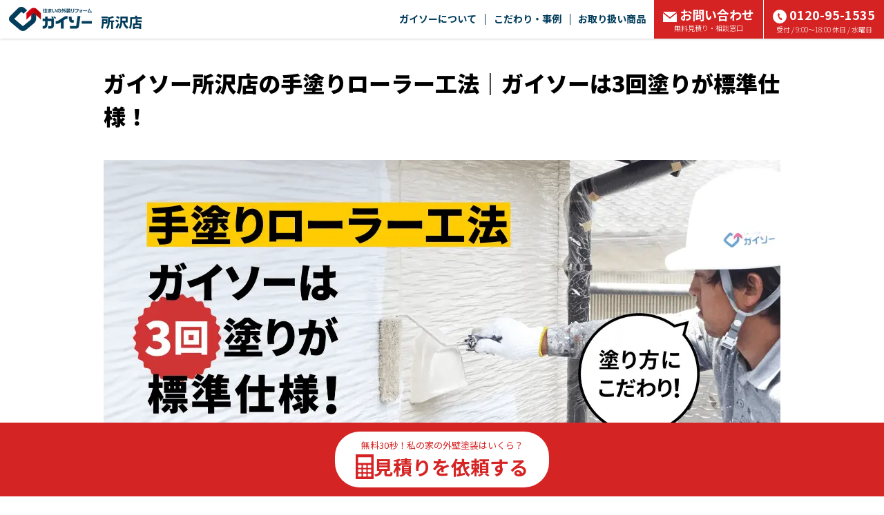

--- FILE ---
content_type: text/html; charset=UTF-8
request_url: http://www.gaiso-tokorozawa.co/style/kodawari/
body_size: 333395
content:
<!doctype html>
<html>
<head>

<meta charset="utf-8">


<title>ローラー工法｜ガイソー所沢店｜住まいの外装リフォーム専門店</title>
<meta name="viewport" content="width=device-width, initial-scale=1.0">
<meta name="format-detection" content="telephone=no">
<meta name="keywords" content="ローラー工法,外壁塗装,外壁サイディング,屋根塗装,屋根カバー工法,ガイソー所沢店,GAISO所沢店" />
<meta property="og:title" content="ローラー工法｜ガイソー所沢店｜住まいの外装リフォーム専門店">
<meta property="og:type" content="website">
<meta property="og:url" content="http://www.gaiso-tokorozawa.co/style/kodawari/">
<meta property="og:image" content="">
<meta property="og:site_name" content="ガイソー所沢店">
<meta property="og:description" content="ガイソーは手塗りローラー工法3回塗りが標準仕様！施工実績豊富な職人が手塗りローラー工法で何度も塗料を重ね塗りすることによって、長期に渡り美しく耐久性の強い外壁を生み出します。">

<meta name="description" content="ガイソーは手塗りローラー工法3回塗りが標準仕様！施工実績豊富な職人が手塗りローラー工法で何度も塗料を重ね塗りすることによって、長期に渡り美しく耐久性の強い外壁を生み出します。" /><link rel="shortcut icon" href="/favicon.ico" type="image/x-icon">
<link rel="apple-touch-icon" href="/images/apple-touch-icon.png" sizes="180x180">
<link rel="icon" type="image/png" href="/images/android-touch-icon.png" sizes="192x192">

<link rel="canonical" href="http://www.gaiso.co/style/kodawari/">

<meta name="robots" content="noindex" />

<!-- <link rel="stylesheet" href="/shared/css/bootstrap2.min.css?12" type="text/css">
<link rel="stylesheet" href="/shared/css/sanitize.css?12" type="text/css">
<link rel="stylesheet" href="/shared/css/common.css?12" type="text/css"> -->

<link rel="stylesheet" href="/shared/css/bundle.css?12" type="text/css">
<link rel="stylesheet" href="/shared/css/footer.css?12" media="print" onload="this.media='all'">

<!-- <link rel="stylesheet" href="/shared/css/scroll-hint.min.css?12" type="text/css"> -->


<script type="text/javascript" src="/shared/js/jquery-1.12.3.min.js?12"></script>

<!-- modal-video -->
<link href="https://unpkg.com/modal-video@latest/css/modal-video.min.css" rel="stylesheet" media="print" onload="this.media='all'">
<script src="https://unpkg.com/modal-video@latest/js/modal-video.min.js" defer></script>

<!-- Font Awesome -->
<link rel="stylesheet" id="fa5-css" href="//use.fontawesome.com/releases/v5.15.1/css/all.css?ver=5.15.1" type="text/css" media="all">

<link rel="preconnect" href="https://fonts.googleapis.com">
<link rel="preconnect" href="https://fonts.gstatic.com" crossorigin>

<link rel="preload" as="style" fetchpriority="high" href="https://fonts.googleapis.com/css2?family=Noto+Sans+JP:wght@100..900&family=Zen+Kaku+Gothic+New:wght@400..900&display=swap" />
<link rel="stylesheet" href="https://fonts.googleapis.com/css2?family=Noto+Sans+JP:wght@100..900&family=Zen+Kaku+Gothic+New:wght@400..900&display=swap" media="print" onload='this.media="all"' />

<link
  rel="preload"
  as="image"
  href="/images/slide_bg.png"
  fetchpriority="high">

<link rel="stylesheet" href="./css/index.css?12" type="text/css"/>
<noscript>Requires a javascript capable browser.</noscript>

<!-- Global site tag (gtag.js) - Google Analytics -->
<script async src="https://www.googletagmanager.com/gtag/js?id=UA-88699247-25"></script>
<script>
  window.dataLayer = window.dataLayer || [];
  function gtag(){dataLayer.push(arguments);}
  gtag('js', new Date());

  gtag('config', 'UA-88699247-25');
</script>

<!-- Google Tag Manager -->
<script>(function(w,d,s,l,i){w[l]=w[l]||[];w[l].push({'gtm.start':
new Date().getTime(),event:'gtm.js'});var f=d.getElementsByTagName(s)[0],
j=d.createElement(s),dl=l!='dataLayer'?'&l='+l:'';j.async=true;j.src=
'https://www.googletagmanager.com/gtm.js?id='+i+dl;f.parentNode.insertBefore(j,f);
})(window,document,'script','dataLayer','GTM-K76BJ2X');</script>
<!-- End Google Tag Manager -->
<script type="text/javascript">
    // gtag_report_conversionの定義チェック
    function gtag_report_conversion_check(str){
        if(typeof gtag_report_conversion === "function") {
            gtag_report_conversion(str);
            return false;
        }
        else{
            //gtag('event', 'tel', { 'event_category': '電話リンク', 'event_label': '電話リンクからのお問い合わせ' });
            return true;
        }
    }
</script>

<script type="application/ld+json">
    {
        "@context" : "https://schema.org",
        "@type" : "WebSite",
        "name" : "ガイソー所沢店",
        "url" : "http://www.gaiso-tokorozawa.co"
}
</script>

<script type="application/ld+json">
    {
      "@context": "https://schema.org",
      "@type": "BreadcrumbList",
      "itemListElement": [
              {
        "@type": "ListItem",
        "position": 1,
                "item": "http://www.gaiso-tokorozawa.co/",
                "name": "住まいの外装リフォーム GAISO(ガイソー)　トップ"
      },              {
        "@type": "ListItem",
        "position": 2,
                "name": "ローラー工法"
      }            ]
    }
</script>
</head>
<body id="pageTop">


<!-- Google Tag Manager (noscript) -->
<noscript><iframe src="https://www.googletagmanager.com/ns.html?id=GTM-K76BJ2X"
height="0" width="0" style="display:none;visibility:hidden"></iframe></noscript>
<!-- End Google Tag Manager (noscript) -->
<header class="secNewHeader">
    <div class="secNewHeaderIn">

        <div class="logoArea">
            <div class="logoAreaIn">
                <a href="/">
                    <img src="/shared/images/logoHeader@2x.webp"
                        srcset="/shared/images/logoHeader.webp 1x, /shared/images/logoHeader@2x.webp 2x"
                        width="120" height="35" alt="ガイソーロゴ" class="logoImg imgFit" fetchpriority="high" loading="eager" />
                </a>
                <div class="logoText">
                    <span class="hideText">ガイソー</span>所沢店                </div>
            </div>
        </div>

        <div class="linkArea hidden-xs">
            <div class="menu_item">
                <a href="" class="menu_link noEvent">ガイソーについて</a>
                <div class="drop-menu">
                    <div class="drop-menuIn">
                                              <div class="drop-menu_item"><a href="/about/" class="drop-menu_link">はじめにお読みください</a></div>
                        <div class="drop-menu_item"><a href="/what/company/" class="drop-menu_link">会社案内</a></div>
                        <div class="drop-menu_item"><a href="/staff/" class="drop-menu_link">スタッフ紹介</a></div>
                        <div class="drop-menu_item"><a href="/flow/" class="drop-menu_link">リフォームの流れ</a></div>
                        <div class="drop-menu_item"><a href="/security/" class="drop-menu_link">保証</a></div>

                                                <div class="drop-menu_item"><a href="/voice/" class="drop-menu_link">お客様の声</a></div>
                        
                    </div>
                </div>
            </div>

            <div class="menu_item">
                <a href="" class="menu_link noEvent">こだわり・事例</a>
                <div class="drop-menu">
                    <div class="drop-menuIn">
                        <div class="drop-menu_item"><a href="/sekou/" class="drop-menu_link">こだわり施工</a></div>
                        <div class="drop-menu_item"><a href="/gallery/" class="drop-menu_link">施工事例</a></div>
                        <div class="drop-menu_item"><a href="/style/kodawari/" class="drop-menu_link">手塗りローラー工法</a></div>
                                                <div class="drop-menu_item"><a href="/style/kodawari/powerclean/" class="drop-menu_link">バイオ高圧洗浄</a></div>
                                                                        <div class="drop-menu_item"><a href="/maintenance/" class="drop-menu_link">メンテナンス</a></div>
                                            </div>
                </div>
            </div>

            
            <div class="menu_item">
                <a href="" class="menu_link noEvent">お取り扱い商品</a>
                <div class="drop-menu">
                    <div class="drop-menuIn">
                        <table class="menuTable">
                            <tr>
                                <th rowspan="2"><div class="cellSidebar">外壁塗料</div></th>
                                <td><a href="/style/kabe/kabe16/">シリコン塗料</a></td>
                                <td><a href="/style/kabe/kabe13/">アクリルシリコン塗料</a></td>
                                <td><a href="/style/kabe/kabe07/">ハイブリッド塗料<br/>シリコン・フッ素</a></td>
                                <td><a href="/style/kabe/kabe11/">フッ素塗料</a></td>
                                <td><a href="/style/kabe/kabe08/">高光沢<br/>フッ素塗料</a></td>
                                <td><a href="/style/kabe/kabe12/">最上級<br/>フッ素塗料</a></td>
                            </tr>
                            <tr class="cellUnderbar">
                                <td><a href="/style/kabe/kabe09/">ハイブリッド<br/>無機塗料</a></td>
                                <td><a href="/style/kabe/kabe10/">最上級ハイブリッド<br/>無機塗料</a></td>
                                <td><a href="/style/kabe/kabe17/">無機多彩仕上げ</a></td>
                                <td><a href="/style/kabe/kabe04/">ロケット開発技術応用<br/>つや消し遮熱・断熱塗料</a></td>
                                <td><a href="/style/kabe/kabe15/">つや消し塗料</a></td>
                                <td><a href="/style/kabe/kabe18/">天然鉱石配合<br/>多彩模様仕上げ</a></td>
                            </tr>
                            <tr class="cellUnderbar">
                                <th><div class="cellSidebar">屋根塗料</div></th>
                                <td><a href="/style/yanetosou/yanetosou02/">屋根用塗料<br/>シリコン・フッ素・無機</a></td>
                                <td><a href="/style/yanetosou/yanetosou03/">下塗塗料不要<br/>シリコン樹脂塗料＋<br/>クリヤー塗料</a></td>
                                <td></td>
                                <td></td>
                                <td></td>
                                <td></td>
                            </tr>
                            <tr class="cellUnderbar">
                                <th><div class="cellSidebar">外壁・屋根塗料</div></th>
                                <td><a href="/style/kabe/kabe14/">高日射反射率<br/>遮熱塗料</a></td>
                                <td></td>
                                <td></td>
                                <td></td>
                                <td></td>
                                <td></td>
                            </tr>
                            <tr class="cellUnderbar">
                                <th><div class="cellSidebar">防水</div></th>
                                <td><a href="/style/bousui/bousui01/">ベランダ・ルーフバルコニー<br/>防水トップコート</a></td>
                                <td></td>
                                <td></td>
                                <td></td>
                                <td></td>
                                <td></td>
                            </tr>
                            <tr class="cellUnderbar">
                                <th><div class="cellSidebar">外壁サイディング</div></th>
                                <td><a href="/style/kabesiding/kabesiding01/">鋼板外装材</a></td>
                                <td><a href="/style/kabesiding/kabesiding02/">アルミ外装材</a></td>
                                <td></td>
                                <td></td>
                                <td></td>
                                <td></td>
                            </tr>
                            <tr>
                                <th><div class="cellSidebar">屋根カバー工法</div></th>
                                <td><a href="/style/yanecover/yanecover01/">断熱金属屋根材</a></td>
                                <td><a href="/style/yanecover/yanecover06/">天然石吹付<br/>ガルバリウム<br/>鋼板屋根材</a></td>
                                <td><a href="/style/yanecover/yanecover04/">ガルバリウム<br/>鋼板屋根材<br/>ビスなし施工</a></td>
                                <td><a href="/style/yanecover/yanecover05/">ファイバーグラス<br/>天然石セラミック<br/>コーティング</a></td>
                                <td></td>
                                <td></td>
                            </tr>
                        </table>
                    </div>
                </div>
            </div>

            <div class="menu_item">
                <a href="/contact" class="menu_link verRed">
                    <div class="bigText"><img src="/images/parts/icon_mail02.svg" width="20" height="15" alt="" class="iconMailWhite imgFit"/><img src="/images/parts/icon_mail02Black.svg" width="20" height="15" alt="" class="iconMailBlack imgFit"/>お問い合わせ</div>
                    <div class="smallText">無料見積り・相談窓口</div>
                </a>
                <div class="drop-menu">
                    <div class="drop-menuIn">

                        <div class="drop-menu_item"><a href="/contact/" class="drop-menu_link">見積り依頼</a></div>

                        
                        <div class="drop-menu_item"><a href="/request/" class="drop-menu_link">資料請求</a></div>

                                                <div class="drop-menu_item"><a href="/consultation/" class="drop-menu_link">オンライン相談</a></div>
                        
                        <div class="drop-menu_item"><a href="/consult/" class="drop-menu_link">メール相談</a></div>

                                                <div class="drop-menu_item"><a href="/estimate/" class="drop-menu_link">カンタン見積り君</a></div>
                        
                        <div class="drop-menu_item"><a href="/wall/" class="drop-menu_link">外壁・屋根診断</a></div>
                        <div class="drop-menu_item"><a href="/rain/" class="drop-menu_link">雨漏り診断</a></div>

                        
                    </div>
                </div>
            </div>
            <div class="menu_tel">
                <a onclick="return gtag_report_conversion_check('tel:0120-95-1535');" href="tel:0120951535" class="menu_link verRed ro">
                    <div class="bigText"><img src="/images/parts/icon_phone.svg" width="20" height="20" alt="" class="icon_mailImg imgFit"/>0120-95-1535</div>
                    <div class="smallText">受付 / 9:00～18:00 休日 / 水曜日</div>
                </a>
            </div>
        </div>

        <div class="btnMenuSpArea">
            <div style="display: flex; align-items: center; gap: 5px;">
                                            </div>
            <div class="btnMenuSp">
                <div class="menuSpTrigger">
                    <span></span>
                    <span></span>
                    <span></span>
                </div>
            </div>
        </div>

    </div>
</header>

<div class="menuListSpArea">
    <div class="menuListSpAreaIn">

        <div class="menuListTable">
            <div class="tableTitle Bold">お問い合わせ</div>
            <div class="tableSubTitle">
                <a onclick="return gtag_report_conversion_check('tel:0120-95-1535');" href="tel:0120951535" class="telText">
                    <img src="/images/parts/icon_phone2.svg" width="31.42" height="31.42" alt="" class=""/>0120-95-1535                </a>
            </div>
            <div class="tableChapBox">

                <div class="tableChap typeBold"><a href="/contact/" class="tableChapLink ro">見積り依頼</a></div>

                
                <div class="tableChap"><a href="/request/" class="tableChapLink ro">資料請求</a></div>

                                <div class="tableChap"><a href="/consultation/" class="tableChapLink ro">オンライン相談</a></div>
                
                <div class="tableChap"><a href="/consult/" class="tableChapLink ro">メール相談</a></div>

                                <div class="tableChap"><a href="/estimate/" class="tableChapLink ro">カンタン見積り君</a></div>
                
                <div class="tableChap"><a href="/wall/" class="tableChapLink ro">外壁・屋根診断</a></div>
                <div class="tableChap"><a href="/rain/" class="tableChapLink ro">雨漏り診断</a></div>

                
            </div>
        </div>

        <div class="menuListTable">
            <div class="tableTitle">ガイソーについて</div>
            <div class="tableChapBox">
                <div class="tableChap"><a href="/about/" class="tableChapLink ro">はじめに<br>お読みください</a></div>
                <div class="tableChap"><a href="/what/company/" class="tableChapLink ro">会社案内</a></div>
                <div class="tableChap"><a href="/staff/" class="tableChapLink ro">スタッフ紹介</a></div>
                <div class="tableChap"><a href="/flow/" class="tableChapLink ro">リフォームの流れ</a></div>
                <div class="tableChap"><a href="/security/" class="tableChapLink ro">保証</a></div>

                                <div class="tableChap"><a href="/voice/" class="tableChapLink ro">お客様の声</a></div>
                
            </div>
        </div>

        <div class="menuListTable">
            <div class="tableTitle">こだわり・事例</div>
            <div class="tableChapBox tableChapBoxReverse">
                <div class="tableChap"><a href="/sekou/" class="tableChapLink ro">こだわり施工</a></div>
                <div class="tableChap"><a href="/gallery/" class="tableChapLink ro">施工事例</a></div>
                <div class="tableChap"><a href="/style/kodawari/" class="tableChapLink ro">手塗りローラー工法</a></div>
                                <div class="tableChap"><a href="/style/kodawari/powerclean/" class="tableChapLink ro">バイオ高圧洗浄</a></div>
                                                <div class="tableChap"><a href="/maintenance/" class="tableChapLink ro">メンテナンス</a></div>
                            </div>
        </div>
        
        <div class="menuListTable">
            <div class="tableTitle">お取り扱い商品</div>
            <div class="tableMerchandBox">

                <div class="merchandChap">
                    <div class="merchandTitle">
                        外壁塗料<img src="/images/parts/parts_arrow05Down.svg" width="8" height="6.4" alt="" class="Upimg"/>
                    </div>
                    <div class="merchandDetail">
                        <div class="merchandDetailIn">
                            <div class="merchandList"><a href="/style/kabe/kabe16/">シリコン塗料</a></div>
                            <div class="merchandList"><a href="/style/kabe/kabe13/">アクリルシリコン塗料</a></div>
                            <div class="merchandList"><a href="/style/kabe/kabe07/">ハイブリッド塗料<br/>シリコン・フッ素</a></div>
                            <div class="merchandList"><a href="/style/kabe/kabe11/">フッ素塗料</a></div>
                            <div class="merchandList"><a href="/style/kabe/kabe08/">高光沢<br/>フッ素塗料</a></div>
                            <div class="merchandList"><a href="/style/kabe/kabe12/">最上級<br/>フッ素塗料</a></div>
                            <div class="merchandList"><a href="/style/kabe/kabe09/">ハイブリッド<br/>無機塗料</a></div>
                            <div class="merchandList"><a href="/style/kabe/kabe10/">最上級ハイブリッド<br/>無機塗料</a></div>
                            <div class="merchandList"><a href="/style/kabe/kabe17/">無機多彩仕上げ</a></div>
                            <div class="merchandList"><a href="/style/kabe/kabe04/">ロケット開発技術応用<br/>つや消し遮熱・断熱塗料</a></div>
                            <div class="merchandList"><a href="/style/kabe/kabe15/">つや消し塗料</a></div>
                            <div class="merchandList"><a href="/style/kabe/kabe18/">天然鉱石配合<br/>多彩模様仕上げ</a></div>
                        </div>
                    </div>
                </div>

                <div class="merchandChap">
                    <div class="merchandTitle">
                        屋根塗料<img src="/images/parts/parts_arrow05Down.svg" width="8" height="6.4" alt="" class="Upimg"/>
                    </div>
                    <div class="merchandDetail">
                        <div class="merchandDetailIn">
                            <div class="merchandList"><a href="/style/yanetosou/yanetosou02/">屋根用塗料<br/>シリコン・フッ素・無機</a></div>
                            <div class="merchandList"><a href="/style/yanetosou/yanetosou03/">下塗塗料不要<br/>シリコン樹脂塗料＋<br/>クリヤー塗料</a></div>
                        </div>
                    </div>
                </div>

                <div class="merchandChap">
                    <div class="merchandTitle">
                        外壁・屋根塗料<img src="/images/parts/parts_arrow05Down.svg" width="8" height="6.4" alt="" class="Upimg"/>
                    </div>
                    <div class="merchandDetail">
                        <div class="merchandDetailIn">
                            <div class="merchandList"><a href="/style/kabe/kabe14/">高日射反射率<br/>遮熱塗料</a></div>
                        </div>
                    </div>
                </div>

                <div class="merchandChap">
                    <div class="merchandTitle">
                        防水<img src="/images/parts/parts_arrow05Down.svg" width="8" height="6.4" alt="" class="Upimg"/>
                    </div>
                    <div class="merchandDetail">
                        <div class="merchandDetailIn">
                            <div class="merchandList"><a href="/style/bousui/bousui01/">ベランダ・ルーフバルコニー<br/>防水トップコート</a></div>
                        </div>
                    </div>
                </div>

                <div class="merchandChap">
                    <div class="merchandTitle">
                        外壁サイディング<img src="/images/parts/parts_arrow05Down.svg" width="8" height="6.4" alt="" class="Upimg"/>
                    </div>
                    <div class="merchandDetail">
                        <div class="merchandDetailIn">
                            <div class="merchandList"><a href="/style/kabesiding/kabesiding01/">鋼板外装材</a></div>
                            <div class="merchandList"><a href="/style/kabesiding/kabesiding02/">アルミ外装材</a></div>
                        </div>
                    </div>
                </div>

                <div class="merchandChap">
                    <div class="merchandTitle">
                        屋根カバー工法<img src="/images/parts/parts_arrow05Down.svg" width="8" height="6.4" alt="" class="Upimg"/>
                    </div>
                    <div class="merchandDetail">
                        <div class="merchandDetailIn">
                            <div class="merchandList"><a href="/style/yanecover/yanecover01/">断熱金属屋根材</a></div>
                            <div class="merchandList"><a href="/style/yanecover/yanecover06/">天然石吹付<br/>ガルバリウム<br/>鋼板屋根材</a></div>
                            <div class="merchandList"><a href="/style/yanecover/yanecover04/">ガルバリウム<br/>鋼板屋根材<br/>ビスなし施工</a></div>
                            <div class="merchandList"><a href="/style/yanecover/yanecover05/">ファイバーグラス<br/>天然石セラミック<br/>コーティング</a></div>
                        </div>
                    </div>
                </div>

            </div>
        </div>

        <div class="menuListTable">
            <div class="tableChapBox topBorder">
                <div class="tableChap typeLong"><a href="https://www.gaiso.co/vc/" class="tableChapLink ro">ボランタリーチェーン加盟店募集</a></div>
            </div>
        </div>

    </div>
</div>

<!--
 -->

<style>
    .tableChapBoxReverse .tableChap:first-child {
        width: 100% !important;
    }

    .menuListSpArea .menuListSpAreaIn .menuListTable .tableChapBoxReverse .tableChap:nth-child(2n+1):last-child {
        width: 50% !important;
    }

    .menuListSpArea .menuListSpAreaIn .menuListTable .tableChapBoxReverse .tableChap:nth-child(2n):last-child {
        width: 100% !important;
    }
</style>

<div id="bodyMain">
    <div id="main">
        <style>
.kodawari__fv {
    width: 100%;
    height: auto;
}
@media screen and (max-width: 767px) {
    .kodawari__fv {
        aspect-ratio: 430 / 307;
    }
}
#kodawari {
    > .commonWidth:first-child {
        max-width: 1080px;
        text-align: center;
    }
}
</style>

<div id="kodawari">
    <div class="commonWidth ">
        <h1 class="page__title">ガイソー所沢店の手塗りローラー工法｜ガイソーは3回塗りが標準仕様！</h1>
    </div>

    <div class="kodawari__fv-wrapper">
        <picture>
            <source srcset="./images/new/kodawariBG.webp 1x, ./images/new/kodawariBG@2x.webp 2x" media="(min-width: 768px)" />
            <source srcset="./images/new/kodawariBG_sp.webp 1x, ./images/new/kodawariBG_sp@2x.webp 2x"
                media="(max-width: 767px)" />
            <img class="kodawari__fv" src="./images/new/kodawariBG@2x.webp" alt="ガイソーパワークリーナーによるバイオ高圧洗浄" fetchpriority="high" width="1960" height="858"/>
        </picture>
    </div>
    <div class="commonWidth">
        <h2 class="titleContent">ガイソーのオススメする、<br class="sp_block" />手塗りローラー工法とは？</h2>
        <p class="contentTop">
            ガイソーは、手塗りのローラー工法で、3回も塗り重ねることを標準仕様としています。従来の吹き付け工法とは違い、施工実績豊富な職人が手塗りローラー工法で何度も塗料を重ね塗りすることによって、長期に渡り美しく耐久性の強い外壁を生み出します。
        </p>
    </div> <!-- commonWidth -->
    <div class="wrapperBG">
        <div class="commonWidth">
            <div class="wrapperCotentWith3Img">
                <div class="containerArrows">
                    <p>3度塗り標準仕様!!</p>
                    <div class="titleHighlight">
                        <h2 class="titleHighlight__text">手塗りローラー工法により<br class="sp_block" />ガッチリ仕上げます!!</h2>
                    </div>
                    <div class="wrapperContent">
                        <div class="containerContent">
                            <picture>
                                <source srcset="./images/new/flow_01.webp 1x, ./images/new/flow_01@2x.webp 2x" />
                                <img src="./images/new/flow_01@2x.webp" alt="アセット" fetchpriority="high"/>
                            </picture>
                            <h3 class="titleMoldMoss">下塗り(1回目)</h3>
                            <p class="content">
                                強力な下塗り材で脆弱部を補強し、付着性が向上。
                            </p>
                        </div>
                        <div class="triangleWrapper">
                            <div></div>
                        </div>
                        <div class="containerContent">
                            <picture>
                                <source srcset="./images/new/flow_02.webp 1x, ./images/new/flow_02@2x.webp 2x" />
                                <img src="./images/new/flow_02@2x.webp" alt="アセット" loading="lazy"/>
                            </picture>
                            <h3 class="titleMoldMoss">中塗り(2回目)</h3>
                            <p class="content">
                                適切な中塗りを行うことで、塗膜の膜厚を確保。
                            </p>
                        </div>
                        <div class="triangleWrapper">
                            <div></div>
                        </div>
                        <div class="containerContent">
                            <picture>
                                <source srcset="./images/new/flow_03.webp 1x, ./images/new/flow_03@2x.webp 2x" />
                                <img src="./images/new/flow_03@2x.webp" alt="アセット" loading="lazy"/>
                            </picture>
                            <h3 class="titleMoldMoss">仕上げ塗り(3回目)</h3>
                            <p class="content">
                                職人技で、美しくきれいな塗膜を作ります。
                            </p>
                        </div>
                    </div>
                </div>
            </div>
            <div class="wrapperParticular">
                <div class="particularLeft">
                    <div class="titleHighlight">
                        <h2 class="titleHighlight__text">ガイソーは<br /> 塗り方にもこだわります!</h2>
                    </div>
                    <p>手塗りのローラー工法以外にも、塗料によって決まっている標準塗布量や乾燥時間をしっかりと守ることにより、強い塗膜を作ります。</p>
                </div>
                <div class="particularRight">
                    <div class="wrapperImg">
                        <picture>
                            <source srcset="./images/new/flow_04.webp 1x, ./images/new/flow_04@2x.webp 2x"
                                media="(min-width: 768px)" />
                            <source srcset="./images/new/flow_04_sp.webp 1x, ./images/new/flow_04_sp@2x.webp 2x"
                                media="(max-width: 767px)" />
                            <img src="./images/new/flow_04@2x.webp" alt="ガイソーパワークリーナーによるバイオ高圧洗浄" loading="lazy"/>
                        </picture>
                        <picture>
                            <source srcset="./images/new/flow_05.webp 1x, ./images/new/flow_05@2x.webp 2x"
                                media="(min-width: 768px)" />
                            <source srcset="./images/new/flow_05_sp.webp 1x, ./images/new/flow_05_sp@2x.webp 2x"
                                media="(max-width: 767px)" />
                            <img src="./images/new/flow_05@2x.webp" alt="ガイソーパワークリーナーによるバイオ高圧洗浄" loading="lazy"/>
                        </picture>
                    </div>
                    <p>ローラーが使えない狭い箇所などは、ハケでしっかりと塗り込みます。</p>
                </div>
            </div>
        </div> <!-- commonWidth -->
    </div><!-- wrapperBG -->
    <div class="wrapperSpraying">
        <div class="commonWidth">
            <div class="titleSpraying">
                <img src="./images/new/painting_brush.png" alt="吹き付け工法と手塗りローラー工法の違い!?" loading="lazy"/>
                <h2 class="titleContent">吹き付け工法と<br class="sp_block" />手塗りローラー工法の違い!?</h2>
            </div>
            <p>同じ塗料を使用しても、塗り方によって耐久性が全く違ってきます!</p>
            <div class="containerSpraying">
                <div class="containerLeft">
                    <h3 class="titleLeft">吹き付け工法とは</h3>
                    <picture>
                        <source srcset="./images/new/rol_diff01.webp" media="(min-width: 768px)" />
                        <source srcset="./images/new/rol_diff01_sp.webp" media="(max-width: 767px)" />
                        <img class="imgRol" src="./images/new/rol_diff01.webp" alt="吹き付け工法とは" loading="lazy"/>
                    </picture>
                    <p>
                        吹き付け工法の場合、機械を通して作業するために塗料を水やシンナーで<strong>薄めて塗る</strong>必要があります。<br />
                        また、塗料を外壁に吹き付けるため、手塗りローラー工法よりも<strong>塗料が飛び散りやすく</strong>養生も大掛かりであったり、騒音の問題も懸念されます。
                    </p>
                </div>
                <div class="containerRight">
                    <h3 class="titleRight">手塗りローラー工法とは</h3>
                    <picture>
                        <source srcset="./images/new/rol_diff02.webp" media="(min-width: 768px)" />
                        <source srcset="./images/new/rol_diff02_sp.webp" media="(max-width: 767px)" />
                        <img class="imgRol" src="./images/new/rol_diff02.webp" alt="吹き付け工法とは" loading="lazy"/>
                    </picture>
                    <p>
                        手塗りローラー工法は、原液に近いかたちで塗料を塗り込めるため、厚くしっかりした塗膜を形成できます。<br />
                        また、ローラーで手塗りするため<strong>塗料が無駄に飛び散ること</strong>がなく、騒音の心配もありません。手間も時間もかかりますが、仕上がりはもちろん、耐久性や防水性も考え、ひと塗りひと塗り丁寧に手塗りで作業を行います。
                    </p>
                </div>
            </div><!-- containerSpraying -->
            <div class="performanceWrapper">
                <div class="performanceLeft">
                    <p>吹き付け工法と手塗りローラー工法で形成される塗料の性能にそれほど差はありませんが、以下の表ようなメリット・デメリットがあります。<br />
                        それぞれ比較することで、手塗りローラー工法の良さがわかっていただけるかと思います。
                    </p>
                    <table class="table table-bordered">
                        <tbody>
                            <tr>
                                <th class="tblbgGray">工法</th>
                                <th>吹き付け工法</th>
                                <th>ローラー工法</th>
                            </tr>
                            <tr>
                                <td class="tblbgGray">塗布量</td>
                                <td>×</td>
                                <td>○</td>
                            </tr>
                            <tr>
                                <td class="tblbgGray">耐久年数</td>
                                <td>×</td>
                                <td>○</td>
                            </tr>
                            <tr>
                                <td class="tblbgGray">作業速度</td>
                                <td>○</td>
                                <td>×</td>
                            </tr>
                            <tr>
                                <td class="tblbgGray">塗膜厚</td>
                                <td>×</td>
                                <td>○</td>
                            </tr>
                            <tr>
                                <td class="tblbgGray">作業効率</td>
                                <td>○</td>
                                <td>×</td>
                            </tr>
                            <tr>
                                <td class="tblbgGray">コスト</td>
                                <td>○</td>
                                <td>×</td>
                            </tr>
                        </tbody>
                    </table>
                </div>
                <div class="performanceRight">
                    <div class="containerArrows">
                        <div>
                            <p>
                                仕上がりがキレイ！
                            </p>
                        </div>
                        <picture>
                            <source srcset="./images/new/finish.webp" media="(min-width: 768px)" />
                            <source srcset="./images/new/finish_sp.webp" media="(max-width: 767px)" />
                            <img class="imgArrows" src="./images/new/finish.webp" alt="仕上がりがキレイ！" loading="lazy"/>
                        </picture>
                    </div>
                    <div class="containerArrows">
                        <div>
                            <p>
                                安心・安全な施工法！
                            </p>
                        </div>
                        <picture>
                            <source srcset="./images/new/safe_secure.webp" media="(min-width: 768px)" />
                            <source srcset="./images/new/safe_secure_sp.webp" media="(max-width: 767px)" />
                            <img class="imgArrows" src="./images/new/safe_secure.webp" alt=" 安心・安全な施工法！" loading="lazy"/>
                        </picture>
                    </div>
                    <div class="containerArrows">
                        <div>
                            <p>
                                静かなので家族に優しい！
                            </p>
                        </div>
                        <picture>
                            <source srcset="./images/new/quiet_friendly.webp" media="(min-width: 768px)" />
                            <source srcset="./images/new/quiet_friendly_sp.webp" media="(max-width: 767px)" />
                            <img class="imgArrows" src="./images/new/quiet_friendly.webp" alt="静かなので家族に優しい！" loading="lazy"/>
                        </picture>
                    </div>

                    <p>外壁塗装は工事が終わった直後はきれいでも、塗り手によって、数年後にまったく違う仕上がりとなります。少ない塗料で経験の浅い職人が、「安く」「早く」工事を仕上げる場合と手間と時間はかかりますが、家を長持ちさせるために、しっかり手塗りで細部まで仕上げる場合ではどちらが良いですか?
                    </p>
                </div>
            </div><!-- performanceWrapper -->

        </div><!-- commonWidth -->
        <div class="wrapperRecommend">
            <h2 class="titleContent">外壁リフォーム・<br class="sp_block" />屋根リフォーム おすすめ塗料</h2>
            <div class="containerRecommend">
                <p>
                    外装リフォームをしたいけれど、どんなものが良いか分からないというご相談を多くいただきます。<br />
                    そんな方のための、耐久性や価格などを比較できる表を用意しました。じっくり検討をして外装リフォームを成功させましょう！
                </p>
                <a href="/compare/" class="ro">
                    <picture>
                        <source srcset="./images/new/recommendation.webp 1x, ./images/new/recommendation@2x.webp 2x"
                        media="(min-width: 768px)" />
                        <source srcset="./images/new/recommendation_sp.webp 1x, ./images/new/recommendation_sp@2x.webp 2x"
                        media="(max-width: 767px)" />
                        <img src="./images/new/recommendation@2x.webp" alt="おすすめ塗料" loading="lazy"/>
                    </picture>
                </a>
            </div>
        </div><!-- wrapperRecommend -->
    </div>
</div>
    </div>

    
<script>
    var topPaddingHeight = $(".secNewHeader").height();
    $("#main").css({
        "padding-top" : topPaddingHeight + "px"
    });
</script>


    

<div id="secLink" class="newSecLink">
    <div class="commonWidth">
        <div class="newCorrespondArea">
            <div class="newFooterTitle">ガイソー所沢店　対応地域</div>
            <div class="newCorrespondAreaChap">所沢市　挟山市　入間市</div>
        </div>
                <div class="newFooterPageLinkArea hidden-xs">
            <div class="newFooterTitle">リンク</div>
            <div class="newFooterPageLinkWrap">
                <div class="pageLinkCol">
                    <div class="newLinkList"><a href="/" class="newLinkLevel01">HOME</a></div>
                    <div class="newLinkList"><a href="/about/" class="newLinkLevel01">はじめにお読みください</a></div>
                    <div class="newLinkList"><a href="/style/kodawari/powerclean/" class="newLinkLevel01">バイオ高圧洗浄</a></div>
                    <div class="newLinkList"><a href="/style/kodawari/" class="newLinkLevel01">手塗りローラー工法</a></div>
                    <div class="newLinkList"><a href="/wall/" class="newLinkLevel01">外壁・屋根無料診断</a></div>
                    <div class="newLinkList"><a href="/rain/" class="newLinkLevel01">無料雨漏り診断</a></div>
                        <div class="newLinkList"><a href="/maintenance/" class="newLinkLevel01">メンテナンス</a></div>
                    <div class="newLinkList"><a href="/flow/" class="newLinkLevel01">リフォームの流れ</a></div>
                    <div class="newLinkList"><a href="/staff_blog/" class="newLinkLevel01">ブログ</a></div>
    
                </div>
                <div class="pageLinkCol">
                    <div class="newLinkList"><a href="/gallery/" class="newLinkLevel01">施工事例</a></div>
                    <div class="newLinkList"><a href="/voice/" class="newLinkLevel01">お客様の声</a></div>
                    <div class="newLinkList"><a href="/sekou/" class="newLinkLevel01">こだわり施工</a></div>
                    <div class="newLinkList"><a href="/security/" class="newLinkLevel01">最長10年間長期保証システム</a></div>
    
                                        
                    <div class="newLinkList"><a href="/news/" class="newLinkLevel01">最新キャンペーン・お知らせ</a></div>
                                        <div class="newLinkList"><a href="/siding/" class="newLinkLevel01">外壁サイディング</a></div>
                    <div class="newLinkList"><a href="/style/yanecover/" class="newLinkLevel01">屋根カバー工法</a></div>
                                        <div class="newLinkList"><a href="/privacy/" class="newLinkLevel01">プライバシーポリシー</a></div>    
                </div>
                <div class="pageLinkCol">
                    <div class="newLinkList"><a href="/partner/owner/" class="newLinkLevel01">アパート・マンションの外壁修繕工事</a></div>
                    <div class="newLinkList"><a href="/compare/" class="newLinkLevel01">塗料・外壁材比較表</a></div>
                    <div class="newLinkList"><a href="https://www.gaiso.co/vc/" class="newLinkLevel01">ボランタリーチェーン加盟店募集</a></div>
                    <div class="newLinkList"><a href="/contact/" class="newLinkLevel01">見積り依頼</a></div>
                    <div class="newLinkList"><a href="/consult/" class="newLinkLevel01">メール相談</a></div>
                    <div class="newLinkList"><a href="/request/" class="newLinkLevel01">資料請求</a></div>
                                    </div>
            </div>
        </div>
        <div class="newFooterShopListArea">
            <div class="newFooterTitle"><a href="https://www.gaiso.co/search/"><img fetchpriority="low" loading="lazy" src="/images/external_link_icon_153574.png" alt="ガイソー店舗検索ページを開く">お近くのガイソーを探す</a></div>
            <div class="newFooterPageLinkWrap">
                <div class="pageLinkCol">
                                        <div class="searchLinkWrap">
                        <button class="searchLinkTitle" type="button">
                            <img src="/shared/images/open_site.svg" class="open_site" alt="">
                            <img src="/shared/images/close_site.svg" class="close_site" alt="">
                            <span>北海道・東北エリア</span>
                        </button>
                        <div class="searchLinkDetailArea">
                                                            <div class="searchLinkDetailWrap">
                                    <div class=searchLinkDetailTitle>
                                        <a href="https://www.gaiso.co/search/tosou/hokkaido/"  class="detailLink" id="hokkaido">北海道</a>
                                    </div>
                                    <div class="searchLinkDetailContent">
                                                                                                                                                                                                                                    <div class="searchLinkDetail">
                                                        <a href="http://www.gaiso-kitami.co" class="searchLink" target="_blank">
                                                            <div class="visible-xs">
                                                                <img src="/shared/images/arrow_site.svg" alt="">
                                                            </div>
                                                            <div class="searchShopName">
                                                                ガイソー北見店                                                            </div>
                                                            <div class="hidden-xs">
                                                                <img src="/shared/images/arrow_site.svg" alt="">
                                                            </div>
                                                        </a>
                                                    </div>
                                                                                                                                                                                                                                                                                                                                <div class="searchLinkDetail">
                                                        <a href="https://www.gaiso-muroran.co" class="searchLink" target="_blank">
                                                            <div class="visible-xs">
                                                                <img src="/shared/images/arrow_site.svg" alt="">
                                                            </div>
                                                            <div class="searchShopName">
                                                                ガイソー室蘭店                                                            </div>
                                                            <div class="hidden-xs">
                                                                <img src="/shared/images/arrow_site.svg" alt="">
                                                            </div>
                                                        </a>
                                                    </div>
                                                                                                                                                                                                                                                                                                                                <div class="searchLinkDetail">
                                                        <a href="http://www.gaiso-kushiro.co" class="searchLink" target="_blank">
                                                            <div class="visible-xs">
                                                                <img src="/shared/images/arrow_site.svg" alt="">
                                                            </div>
                                                            <div class="searchShopName">
                                                                ガイソー釧路店                                                            </div>
                                                            <div class="hidden-xs">
                                                                <img src="/shared/images/arrow_site.svg" alt="">
                                                            </div>
                                                        </a>
                                                    </div>
                                                                                                                                                                                                                                                                                                                                <div class="searchLinkDetail">
                                                        <a href="http://www.gaiso-sapporo.co" class="searchLink" target="_blank">
                                                            <div class="visible-xs">
                                                                <img src="/shared/images/arrow_site.svg" alt="">
                                                            </div>
                                                            <div class="searchShopName">
                                                                ガイソー札幌店                                                            </div>
                                                            <div class="hidden-xs">
                                                                <img src="/shared/images/arrow_site.svg" alt="">
                                                            </div>
                                                        </a>
                                                    </div>
                                                                                                                                                                                                                                                                                                                                <div class="searchLinkDetail">
                                                        <a href="http://www.gaiso-tomakomai.co" class="searchLink" target="_blank">
                                                            <div class="visible-xs">
                                                                <img src="/shared/images/arrow_site.svg" alt="">
                                                            </div>
                                                            <div class="searchShopName">
                                                                ガイソー苫小牧店                                                            </div>
                                                            <div class="hidden-xs">
                                                                <img src="/shared/images/arrow_site.svg" alt="">
                                                            </div>
                                                        </a>
                                                    </div>
                                                                                                                                                                                                                                                                                                                                <div class="searchLinkDetail">
                                                        <a href="http://www.gaiso-obihiro.co" class="searchLink" target="_blank">
                                                            <div class="visible-xs">
                                                                <img src="/shared/images/arrow_site.svg" alt="">
                                                            </div>
                                                            <div class="searchShopName">
                                                                ガイソー帯広店                                                            </div>
                                                            <div class="hidden-xs">
                                                                <img src="/shared/images/arrow_site.svg" alt="">
                                                            </div>
                                                        </a>
                                                    </div>
                                                                                                                                                                                                                                                                                                                                                                                                                                                                                                                                                                                                                                                                                                                                                                                                                                                                                                                                                                                                                                                                                                                                                                                                                                                                                                                                                                                                                                                                                                                                                                                                                                        </div>
                                </div>
                                                            <div class="searchLinkDetailWrap">
                                    <div class=searchLinkDetailTitle>
                                        <a href="https://www.gaiso.co/search/tosou/aomori/"  class="detailLink" id="aomori">青森県</a>
                                    </div>
                                    <div class="searchLinkDetailContent">
                                                                                                                                                                                                                                                                                                                                                                                                                                                                                                                                                                                                                                                                                                                                                                                                                                                                                                                                                                                                                                    <div class="searchLinkDetail">
                                                        <a href="http://www.gaiso-hachinohe.co" class="searchLink" target="_blank">
                                                            <div class="visible-xs">
                                                                <img src="/shared/images/arrow_site.svg" alt="">
                                                            </div>
                                                            <div class="searchShopName">
                                                                ガイソー八戸店                                                            </div>
                                                            <div class="hidden-xs">
                                                                <img src="/shared/images/arrow_site.svg" alt="">
                                                            </div>
                                                        </a>
                                                    </div>
                                                                                                                                                                                                                                                                                                                                <div class="searchLinkDetail">
                                                        <a href="http://www.gaiso-aomori.co" class="searchLink" target="_blank">
                                                            <div class="visible-xs">
                                                                <img src="/shared/images/arrow_site.svg" alt="">
                                                            </div>
                                                            <div class="searchShopName">
                                                                ガイソー青森店                                                            </div>
                                                            <div class="hidden-xs">
                                                                <img src="/shared/images/arrow_site.svg" alt="">
                                                            </div>
                                                        </a>
                                                    </div>
                                                                                                                                                                                                                                                                                                                                                                                                                                                                                                                                                                                                                                                                                                                                                                                                                                                                                                                                                                                                                                                                                                                                                                                                                                                                                                                                                                        </div>
                                </div>
                                                            <div class="searchLinkDetailWrap">
                                    <div class=searchLinkDetailTitle>
                                        <a href="https://www.gaiso.co/search/tosou/iwate/"  class="detailLink" id="iwate">岩手県</a>
                                    </div>
                                    <div class="searchLinkDetailContent">
                                                                                                                                                                                                                                                                                                                                                                                                                                                                                                                                                                                                                                                                                                                                                                                                                                                                                                                                                                                                                                                                                                                                                                                                                                                                                                    <div class="searchLinkDetail">
                                                        <a href="http://www.gaiso-morioka.co" class="searchLink" target="_blank">
                                                            <div class="visible-xs">
                                                                <img src="/shared/images/arrow_site.svg" alt="">
                                                            </div>
                                                            <div class="searchShopName">
                                                                ガイソー盛岡店                                                            </div>
                                                            <div class="hidden-xs">
                                                                <img src="/shared/images/arrow_site.svg" alt="">
                                                            </div>
                                                        </a>
                                                    </div>
                                                                                                                                                                                                                                                                                                                                <div class="searchLinkDetail">
                                                        <a href="https://www.gaiso-oshu.co" class="searchLink" target="_blank">
                                                            <div class="visible-xs">
                                                                <img src="/shared/images/arrow_site.svg" alt="">
                                                            </div>
                                                            <div class="searchShopName">
                                                                ガイソー奥州店                                                            </div>
                                                            <div class="hidden-xs">
                                                                <img src="/shared/images/arrow_site.svg" alt="">
                                                            </div>
                                                        </a>
                                                    </div>
                                                                                                                                                                                                                                                                                                                                <div class="searchLinkDetail">
                                                        <a href="http://www.gaiso-hanamaki.co" class="searchLink" target="_blank">
                                                            <div class="visible-xs">
                                                                <img src="/shared/images/arrow_site.svg" alt="">
                                                            </div>
                                                            <div class="searchShopName">
                                                                ガイソー花巻店                                                            </div>
                                                            <div class="hidden-xs">
                                                                <img src="/shared/images/arrow_site.svg" alt="">
                                                            </div>
                                                        </a>
                                                    </div>
                                                                                                                                                                                                                                                                                                                                                                                                                                                                                                                                                                                                                                                                                                                                                                                                                                                                                                                                                                        </div>
                                </div>
                                                            <div class="searchLinkDetailWrap">
                                    <div class=searchLinkDetailTitle>
                                        <a href="https://www.gaiso.co/search/tosou/miyagi/"  class="detailLink" id="miyagi">宮城県</a>
                                    </div>
                                    <div class="searchLinkDetailContent">
                                                                                                                                                                                                                                                                                                                                                                                                                                                                                                                                                                                                                                                                                                                                                                                                                                                                                                                                                                                                                                                                                                                                                                                                                                                                                                                                                                                                                                                                                                                                                                                                                                                                                                    <div class="searchLinkDetail">
                                                        <a href="http://www.gaiso-sendai.co" class="searchLink" target="_blank">
                                                            <div class="visible-xs">
                                                                <img src="/shared/images/arrow_site.svg" alt="">
                                                            </div>
                                                            <div class="searchShopName">
                                                                ガイソー仙台店                                                            </div>
                                                            <div class="hidden-xs">
                                                                <img src="/shared/images/arrow_site.svg" alt="">
                                                            </div>
                                                        </a>
                                                    </div>
                                                                                                                                                                                                                                                                                                                                <div class="searchLinkDetail">
                                                        <a href="http://www.gaiso-natori.co" class="searchLink" target="_blank">
                                                            <div class="visible-xs">
                                                                <img src="/shared/images/arrow_site.svg" alt="">
                                                            </div>
                                                            <div class="searchShopName">
                                                                ガイソー名取店                                                            </div>
                                                            <div class="hidden-xs">
                                                                <img src="/shared/images/arrow_site.svg" alt="">
                                                            </div>
                                                        </a>
                                                    </div>
                                                                                                                                                                                                                                                                                                                                                                                                                                                                                                                                                                                                                                                                                                        </div>
                                </div>
                                                            <div class="searchLinkDetailWrap">
                                    <div class=searchLinkDetailTitle>
                                        <a href="https://www.gaiso.co/search/tosou/akita/"  class="detailLink" id="akita">秋田県</a>
                                    </div>
                                    <div class="searchLinkDetailContent">
                                                                                                                                                                                                                                                                                                                                                                                                                                                                                                                                                                                                                                                                                                                                                                                                                                                                                                                                                                                                                                                                                                                                                                                                                                                                                                                                                                                                                                                                                                                                                                                                                                                                                                                                                                                                                                                                                                                                                                    <div class="searchLinkDetail">
                                                        <a href="http://www.gaiso-akita.co" class="searchLink" target="_blank">
                                                            <div class="visible-xs">
                                                                <img src="/shared/images/arrow_site.svg" alt="">
                                                            </div>
                                                            <div class="searchShopName">
                                                                ガイソー秋田店                                                            </div>
                                                            <div class="hidden-xs">
                                                                <img src="/shared/images/arrow_site.svg" alt="">
                                                            </div>
                                                        </a>
                                                    </div>
                                                                                                                                                                                                                                                                                                                                                                                                                                                                                                                                                                        </div>
                                </div>
                                                            <div class="searchLinkDetailWrap">
                                    <div class=searchLinkDetailTitle>
                                        <a href="https://www.gaiso.co/search/tosou/yamagata/"  class="detailLink" id="yamagata">山形県</a>
                                    </div>
                                    <div class="searchLinkDetailContent">
                                                                                                                                                                                                                                                                                                                                                                                                                                                                                                                                                                                                                                                                                                                                                                                                                                                                                                                                                                                                                                                                                                                                                                                                                                                                                                                                                                                                                                                                                                                                                                                                                                                                                                                                                                                                                                                                                                                                                                                                                                                                                                    <div class="searchLinkDetail">
                                                        <a href="http://www.gaiso-yamagatatendo.co" class="searchLink" target="_blank">
                                                            <div class="visible-xs">
                                                                <img src="/shared/images/arrow_site.svg" alt="">
                                                            </div>
                                                            <div class="searchShopName">
                                                                ガイソー山形天童店                                                            </div>
                                                            <div class="hidden-xs">
                                                                <img src="/shared/images/arrow_site.svg" alt="">
                                                            </div>
                                                        </a>
                                                    </div>
                                                                                                                                                                                                                                                                                                                                <div class="searchLinkDetail">
                                                        <a href="http://www.gaiso-yonezawa.co" class="searchLink" target="_blank">
                                                            <div class="visible-xs">
                                                                <img src="/shared/images/arrow_site.svg" alt="">
                                                            </div>
                                                            <div class="searchShopName">
                                                                ガイソー米沢店                                                            </div>
                                                            <div class="hidden-xs">
                                                                <img src="/shared/images/arrow_site.svg" alt="">
                                                            </div>
                                                        </a>
                                                    </div>
                                                                                                                                                                                                                                                                                                        </div>
                                </div>
                                                            <div class="searchLinkDetailWrap">
                                    <div class=searchLinkDetailTitle>
                                        <a href="https://www.gaiso.co/search/tosou/fukushima/"  class="detailLink" id="fukushima">福島県</a>
                                    </div>
                                    <div class="searchLinkDetailContent">
                                                                                                                                                                                                                                                                                                                                                                                                                                                                                                                                                                                                                                                                                                                                                                                                                                                                                                                                                                                                                                                                                                                                                                                                                                                                                                                                                                                                                                                                                                                                                                                                                                                                                                                                                                                                                                                                                                                                                                                                                                                                                                                                                                                                                                                                                                                                                                    <div class="searchLinkDetail">
                                                        <a href="http://www.gaiso-fukushima.co" class="searchLink" target="_blank">
                                                            <div class="visible-xs">
                                                                <img src="/shared/images/arrow_site.svg" alt="">
                                                            </div>
                                                            <div class="searchShopName">
                                                                ガイソー福島店                                                            </div>
                                                            <div class="hidden-xs">
                                                                <img src="/shared/images/arrow_site.svg" alt="">
                                                            </div>
                                                        </a>
                                                    </div>
                                                                                                                                                                        </div>
                                </div>
                                                    </div>
                    </div>
                                        <div class="searchLinkWrap">
                        <button class="searchLinkTitle" type="button">
                            <img src="/shared/images/open_site.svg" class="open_site" alt="">
                            <img src="/shared/images/close_site.svg" class="close_site" alt="">
                            <span>関東エリア</span>
                        </button>
                        <div class="searchLinkDetailArea">
                                                            <div class="searchLinkDetailWrap">
                                    <div class=searchLinkDetailTitle>
                                        <a href="https://www.gaiso.co/search/tosou/ibaraki/"  class="detailLink" id="ibaraki">茨城県</a>
                                    </div>
                                    <div class="searchLinkDetailContent">
                                                                                                                                                                                                                                    <div class="searchLinkDetail">
                                                        <a href="http://www.gaiso-mito.co" class="searchLink" target="_blank">
                                                            <div class="visible-xs">
                                                                <img src="/shared/images/arrow_site.svg" alt="">
                                                            </div>
                                                            <div class="searchShopName">
                                                                ガイソー水戸店                                                            </div>
                                                            <div class="hidden-xs">
                                                                <img src="/shared/images/arrow_site.svg" alt="">
                                                            </div>
                                                        </a>
                                                    </div>
                                                                                                                                                                                                                                                                                                                                <div class="searchLinkDetail">
                                                        <a href="http://www.gaiso-ushiku.co" class="searchLink" target="_blank">
                                                            <div class="visible-xs">
                                                                <img src="/shared/images/arrow_site.svg" alt="">
                                                            </div>
                                                            <div class="searchShopName">
                                                                ガイソー牛久店                                                            </div>
                                                            <div class="hidden-xs">
                                                                <img src="/shared/images/arrow_site.svg" alt="">
                                                            </div>
                                                        </a>
                                                    </div>
                                                                                                                                                                                                                                                                                                                                <div class="searchLinkDetail">
                                                        <a href="http://www.gaiso-kamisukashima.co" class="searchLink" target="_blank">
                                                            <div class="visible-xs">
                                                                <img src="/shared/images/arrow_site.svg" alt="">
                                                            </div>
                                                            <div class="searchShopName">
                                                                ガイソー神栖鹿嶋店                                                            </div>
                                                            <div class="hidden-xs">
                                                                <img src="/shared/images/arrow_site.svg" alt="">
                                                            </div>
                                                        </a>
                                                    </div>
                                                                                                                                                                                                                                                                                                                                                                                                                                                                                                                                                                                                                                                                                                                                                                                                                                                                                                                                                                                                                                                                                                                                                                                                                                                                                                                                                                                                                                                                                                                                                                                                                                                                                                                                                                                                                                                                                                                                                                                                                                                                                                                                                                                                                                                                                                                                                                                                                                                                                                                                                                                                                                                                                                                                                                                                                                                                                                                                                                                                                                                                                                                                                                                                                                                                                                                                                                                                                                                                                                                                                                                                                                        </div>
                                </div>
                                                            <div class="searchLinkDetailWrap">
                                    <div class=searchLinkDetailTitle>
                                        <a href="https://www.gaiso.co/search/tosou/tochigi/"  class="detailLink" id="tochigi">栃木県</a>
                                    </div>
                                    <div class="searchLinkDetailContent">
                                                                                                                                                                                                                                                                                                                                                                                                                                                                                                                                                                                                                                    <div class="searchLinkDetail">
                                                        <a href="https://www.gaiso-utsunomiya.co" class="searchLink" target="_blank">
                                                            <div class="visible-xs">
                                                                <img src="/shared/images/arrow_site.svg" alt="">
                                                            </div>
                                                            <div class="searchShopName">
                                                                ガイソー宇都宮店                                                            </div>
                                                            <div class="hidden-xs">
                                                                <img src="/shared/images/arrow_site.svg" alt="">
                                                            </div>
                                                        </a>
                                                    </div>
                                                                                                                                                                                                                                                                                                                                                                                                                                                                                                                                                                                                                                                                                                                                                                                                                                                                                                                                                                                                                                                                                                                                                                                                                                                                                                                                                                                                                                                                                                                                                                                                                                                                                                                                                                                                                                                                                                                                                                                                                                                                                                                                                                                                                                                                                                                                                                                                                                                                                                                                                                                                                                                                                                                                                                                                                                                                                                                                                                                                                                                                                                                                                                                                                                                                                                                                                                                                                                                                                                        </div>
                                </div>
                                                            <div class="searchLinkDetailWrap">
                                    <div class=searchLinkDetailTitle>
                                        <a href="https://www.gaiso.co/search/tosou/gunma/"  class="detailLink" id="gunma">群馬県</a>
                                    </div>
                                    <div class="searchLinkDetailContent">
                                                                                                                                                                                                                                                                                                                                                                                                                                                                                                                                                                                                                                                                                                                                                                    <div class="searchLinkDetail">
                                                        <a href="http://www.gaiso-takasaki.co" class="searchLink" target="_blank">
                                                            <div class="visible-xs">
                                                                <img src="/shared/images/arrow_site.svg" alt="">
                                                            </div>
                                                            <div class="searchShopName">
                                                                ガイソー高崎店                                                            </div>
                                                            <div class="hidden-xs">
                                                                <img src="/shared/images/arrow_site.svg" alt="">
                                                            </div>
                                                        </a>
                                                    </div>
                                                                                                                                                                                                                                                                                                                                <div class="searchLinkDetail">
                                                        <a href="http://www.gaiso-maebashi.co" class="searchLink" target="_blank">
                                                            <div class="visible-xs">
                                                                <img src="/shared/images/arrow_site.svg" alt="">
                                                            </div>
                                                            <div class="searchShopName">
                                                                ガイソー前橋店                                                            </div>
                                                            <div class="hidden-xs">
                                                                <img src="/shared/images/arrow_site.svg" alt="">
                                                            </div>
                                                        </a>
                                                    </div>
                                                                                                                                                                                                                                                                                                                                <div class="searchLinkDetail">
                                                        <a href="http://www.gaiso-isesaki.co" class="searchLink" target="_blank">
                                                            <div class="visible-xs">
                                                                <img src="/shared/images/arrow_site.svg" alt="">
                                                            </div>
                                                            <div class="searchShopName">
                                                                ガイソー伊勢崎店                                                            </div>
                                                            <div class="hidden-xs">
                                                                <img src="/shared/images/arrow_site.svg" alt="">
                                                            </div>
                                                        </a>
                                                    </div>
                                                                                                                                                                                                                                                                                                                                                                                                                                                                                                                                                                                                                                                                                                                                                                                                                                                                                                                                                                                                                                                                                                                                                                                                                                                                                                                                                                                                                                                                                                                                                                                                                                                                                                                                                                                                                                                                                                                                                                                                                                                                                                                                                                                                                                                                                                                                                                                                                                                                                                                                                                                                                                                                                                                                                                                                                                                                                                                                                                                                                                                                                                        </div>
                                </div>
                                                            <div class="searchLinkDetailWrap">
                                    <div class=searchLinkDetailTitle>
                                        <a href="https://www.gaiso.co/search/tosou/saitama/"  class="detailLink" id="saitama">埼玉県</a>
                                    </div>
                                    <div class="searchLinkDetailContent">
                                                                                                                                                                                                                                                                                                                                                                                                                                                                                                                                                                                                                                                                                                                                                                                                                                                                                                                                                                                                                                                                                                                                                                    <div class="searchLinkDetail">
                                                        <a href="http://www.gaiso-ageo.co" class="searchLink" target="_blank">
                                                            <div class="visible-xs">
                                                                <img src="/shared/images/arrow_site.svg" alt="">
                                                            </div>
                                                            <div class="searchShopName">
                                                                ガイソー上尾店                                                            </div>
                                                            <div class="hidden-xs">
                                                                <img src="/shared/images/arrow_site.svg" alt="">
                                                            </div>
                                                        </a>
                                                    </div>
                                                                                                                                                                                                                                                                                                                                <div class="searchLinkDetail">
                                                        <a href="https://www.gaiso-fujimi.co" class="searchLink" target="_blank">
                                                            <div class="visible-xs">
                                                                <img src="/shared/images/arrow_site.svg" alt="">
                                                            </div>
                                                            <div class="searchShopName">
                                                                ガイソー富士見店                                                            </div>
                                                            <div class="hidden-xs">
                                                                <img src="/shared/images/arrow_site.svg" alt="">
                                                            </div>
                                                        </a>
                                                    </div>
                                                                                                                                                                                                                                                                                                                                <div class="searchLinkDetail">
                                                        <a href="http://www.gaiso-kumagaya.co" class="searchLink" target="_blank">
                                                            <div class="visible-xs">
                                                                <img src="/shared/images/arrow_site.svg" alt="">
                                                            </div>
                                                            <div class="searchShopName">
                                                                ガイソー熊谷店                                                            </div>
                                                            <div class="hidden-xs">
                                                                <img src="/shared/images/arrow_site.svg" alt="">
                                                            </div>
                                                        </a>
                                                    </div>
                                                                                                                                                                                                                                                                                                                                <div class="searchLinkDetail">
                                                        <a href="http://www.gaiso-tokorozawa.co" class="searchLink" target="_blank">
                                                            <div class="visible-xs">
                                                                <img src="/shared/images/arrow_site.svg" alt="">
                                                            </div>
                                                            <div class="searchShopName">
                                                                ガイソー所沢店                                                            </div>
                                                            <div class="hidden-xs">
                                                                <img src="/shared/images/arrow_site.svg" alt="">
                                                            </div>
                                                        </a>
                                                    </div>
                                                                                                                                                                                                                                                                                                                                                                                                                                                                                                                                                                                                                                                                                                                                                                                                                                                                                                                                                                                                                                                                                                                                                                                                                                                                                                                                                                                                                                                                                                                                                                                                                                                                                                                                                                                                                                                                                                                                                                                                                                                                                                                                                                                                                                                                                                                                                                                                                                                                                                                                                                        </div>
                                </div>
                                                            <div class="searchLinkDetailWrap">
                                    <div class=searchLinkDetailTitle>
                                        <a href="https://www.gaiso.co/search/tosou/chiba/"  class="detailLink" id="chiba">千葉県</a>
                                    </div>
                                    <div class="searchLinkDetailContent">
                                                                                                                                                                                                                                                                                                                                                                                                                                                                                                                                                                                                                                                                                                                                                                                                                                                                                                                                                                                                                                                                                                                                                                                                                                                                                                                                                                                                                                                                                                                                                                                                                                                                                                    <div class="searchLinkDetail">
                                                        <a href="http://www.gaiso-chiba.co" class="searchLink" target="_blank">
                                                            <div class="visible-xs">
                                                                <img src="/shared/images/arrow_site.svg" alt="">
                                                            </div>
                                                            <div class="searchShopName">
                                                                ガイソー千葉店                                                            </div>
                                                            <div class="hidden-xs">
                                                                <img src="/shared/images/arrow_site.svg" alt="">
                                                            </div>
                                                        </a>
                                                    </div>
                                                                                                                                                                                                                                                                                                                                <div class="searchLinkDetail">
                                                        <a href="http://www.gaiso-chibakita.co" class="searchLink" target="_blank">
                                                            <div class="visible-xs">
                                                                <img src="/shared/images/arrow_site.svg" alt="">
                                                            </div>
                                                            <div class="searchShopName">
                                                                ガイソー千葉北店                                                            </div>
                                                            <div class="hidden-xs">
                                                                <img src="/shared/images/arrow_site.svg" alt="">
                                                            </div>
                                                        </a>
                                                    </div>
                                                                                                                                                                                                                                                                                                                                <div class="searchLinkDetail">
                                                        <a href="https://www.gaiso-matsudo.co" class="searchLink" target="_blank">
                                                            <div class="visible-xs">
                                                                <img src="/shared/images/arrow_site.svg" alt="">
                                                            </div>
                                                            <div class="searchShopName">
                                                                ガイソー松戸店                                                            </div>
                                                            <div class="hidden-xs">
                                                                <img src="/shared/images/arrow_site.svg" alt="">
                                                            </div>
                                                        </a>
                                                    </div>
                                                                                                                                                                                                                                                                                                                                <div class="searchLinkDetail">
                                                        <a href="http://www.gaiso-togane.co" class="searchLink" target="_blank">
                                                            <div class="visible-xs">
                                                                <img src="/shared/images/arrow_site.svg" alt="">
                                                            </div>
                                                            <div class="searchShopName">
                                                                ガイソー東金店                                                            </div>
                                                            <div class="hidden-xs">
                                                                <img src="/shared/images/arrow_site.svg" alt="">
                                                            </div>
                                                        </a>
                                                    </div>
                                                                                                                                                                                                                                                                                                                                                                                                                                                                                                                                                                                                                                                                                                                                                                                                                                                                                                                                                                                                                                                                                                                                                                                                                                                                                                                                                                                                                                                                                                                                                                                                                                                                                                                                                                                                                                                                                                                                                                                                                                        </div>
                                </div>
                                                            <div class="searchLinkDetailWrap">
                                    <div class=searchLinkDetailTitle>
                                        <a href="https://www.gaiso.co/search/tosou/tokyo/"  class="detailLink" id="tokyo">東京都</a>
                                    </div>
                                    <div class="searchLinkDetailContent">
                                                                                                                                                                                                                                                                                                                                                                                                                                                                                                                                                                                                                                                                                                                                                                                                                                                                                                                                                                                                                                                                                                                                                                                                                                                                                                                                                                                                                                                                                                                                                                                                                                                                                                                                                                                                                                                                                                                                                                                                                                                                                                                                                                                                                                    <div class="searchLinkDetail">
                                                        <a href="https://www.gaiso-machidaten.co" class="searchLink" target="_blank">
                                                            <div class="visible-xs">
                                                                <img src="/shared/images/arrow_site.svg" alt="">
                                                            </div>
                                                            <div class="searchShopName">
                                                                ガイソー町田店                                                            </div>
                                                            <div class="hidden-xs">
                                                                <img src="/shared/images/arrow_site.svg" alt="">
                                                            </div>
                                                        </a>
                                                    </div>
                                                                                                                                                                                                                                                                                                                                <div class="searchLinkDetail">
                                                        <a href="https://www.gaiso-edogawa.co" class="searchLink" target="_blank">
                                                            <div class="visible-xs">
                                                                <img src="/shared/images/arrow_site.svg" alt="">
                                                            </div>
                                                            <div class="searchShopName">
                                                                ガイソー江戸川店                                                            </div>
                                                            <div class="hidden-xs">
                                                                <img src="/shared/images/arrow_site.svg" alt="">
                                                            </div>
                                                        </a>
                                                    </div>
                                                                                                                                                                                                                                                                                                                                <div class="searchLinkDetail">
                                                        <a href="https://www.gaiso-ikebukuro.co" class="searchLink" target="_blank">
                                                            <div class="visible-xs">
                                                                <img src="/shared/images/arrow_site.svg" alt="">
                                                            </div>
                                                            <div class="searchShopName">
                                                                ガイソー池袋店                                                            </div>
                                                            <div class="hidden-xs">
                                                                <img src="/shared/images/arrow_site.svg" alt="">
                                                            </div>
                                                        </a>
                                                    </div>
                                                                                                                                                                                                                                                                                                                                <div class="searchLinkDetail">
                                                        <a href="https://www.gaiso-adachi.co" class="searchLink" target="_blank">
                                                            <div class="visible-xs">
                                                                <img src="/shared/images/arrow_site.svg" alt="">
                                                            </div>
                                                            <div class="searchShopName">
                                                                ガイソー足立店                                                            </div>
                                                            <div class="hidden-xs">
                                                                <img src="/shared/images/arrow_site.svg" alt="">
                                                            </div>
                                                        </a>
                                                    </div>
                                                                                                                                                                                                                                                                                                                                <div class="searchLinkDetail">
                                                        <a href="https://www.gaiso-kodaira.co" class="searchLink" target="_blank">
                                                            <div class="visible-xs">
                                                                <img src="/shared/images/arrow_site.svg" alt="">
                                                            </div>
                                                            <div class="searchShopName">
                                                                ガイソー小平店                                                            </div>
                                                            <div class="hidden-xs">
                                                                <img src="/shared/images/arrow_site.svg" alt="">
                                                            </div>
                                                        </a>
                                                    </div>
                                                                                                                                                                                                                                                                                                                                                                                                                                                                                                                                                                                                                                                                                                                                                                                                                                                                                                                                                                                                                                                                                                                                                                                                                                                                                                                                                                                                                                                                    </div>
                                </div>
                                                            <div class="searchLinkDetailWrap">
                                    <div class=searchLinkDetailTitle>
                                        <a href="https://www.gaiso.co/search/tosou/kanagawa/"  class="detailLink" id="kanagawa">神奈川県</a>
                                    </div>
                                    <div class="searchLinkDetailContent">
                                                                                                                                                                                                                                                                                                                                                                                                                                                                                                                                                                                                                                                                                                                                                                                                                                                                                                                                                                                                                                                                                                                                                                                                                                                                                                                                                                                                                                                                                                                                                                                                                                                                                                                                                                                                                                                                                                                                                                                                                                                                                                                                                                                                                                                                                                                                                                                                                                                                                                                                                                                                                                                                                                                                                                                                                                                                                                                                                                                                                                    <div class="searchLinkDetail">
                                                        <a href="http://www.gaiso-hiratsuka.co" class="searchLink" target="_blank">
                                                            <div class="visible-xs">
                                                                <img src="/shared/images/arrow_site.svg" alt="">
                                                            </div>
                                                            <div class="searchShopName">
                                                                ガイソー平塚店                                                            </div>
                                                            <div class="hidden-xs">
                                                                <img src="/shared/images/arrow_site.svg" alt="">
                                                            </div>
                                                        </a>
                                                    </div>
                                                                                                                                                                                                                                                                                                                                <div class="searchLinkDetail">
                                                        <a href="https://www.gaiso-yokosuka.co" class="searchLink" target="_blank">
                                                            <div class="visible-xs">
                                                                <img src="/shared/images/arrow_site.svg" alt="">
                                                            </div>
                                                            <div class="searchShopName">
                                                                ガイソー横須賀店                                                            </div>
                                                            <div class="hidden-xs">
                                                                <img src="/shared/images/arrow_site.svg" alt="">
                                                            </div>
                                                        </a>
                                                    </div>
                                                                                                                                                                                                                                                                                                                                <div class="searchLinkDetail">
                                                        <a href="http://www.gaiso-yamato.co" class="searchLink" target="_blank">
                                                            <div class="visible-xs">
                                                                <img src="/shared/images/arrow_site.svg" alt="">
                                                            </div>
                                                            <div class="searchShopName">
                                                                ガイソー大和店                                                            </div>
                                                            <div class="hidden-xs">
                                                                <img src="/shared/images/arrow_site.svg" alt="">
                                                            </div>
                                                        </a>
                                                    </div>
                                                                                                                                                                                                                                                                                                                                <div class="searchLinkDetail">
                                                        <a href="http://www.gaiso-atsugi.co" class="searchLink" target="_blank">
                                                            <div class="visible-xs">
                                                                <img src="/shared/images/arrow_site.svg" alt="">
                                                            </div>
                                                            <div class="searchShopName">
                                                                ガイソー厚木店                                                            </div>
                                                            <div class="hidden-xs">
                                                                <img src="/shared/images/arrow_site.svg" alt="">
                                                            </div>
                                                        </a>
                                                    </div>
                                                                                                                                                                                                                                                                                                                                <div class="searchLinkDetail">
                                                        <a href="https://www.gaiso-fujisawa.co" class="searchLink" target="_blank">
                                                            <div class="visible-xs">
                                                                <img src="/shared/images/arrow_site.svg" alt="">
                                                            </div>
                                                            <div class="searchShopName">
                                                                ガイソー藤沢店                                                            </div>
                                                            <div class="hidden-xs">
                                                                <img src="/shared/images/arrow_site.svg" alt="">
                                                            </div>
                                                        </a>
                                                    </div>
                                                                                                                                                                                                                                                                                                                                <div class="searchLinkDetail">
                                                        <a href="http://www.gaiso-yokohamanishi.co" class="searchLink" target="_blank">
                                                            <div class="visible-xs">
                                                                <img src="/shared/images/arrow_site.svg" alt="">
                                                            </div>
                                                            <div class="searchShopName">
                                                                ガイソー横浜西店                                                            </div>
                                                            <div class="hidden-xs">
                                                                <img src="/shared/images/arrow_site.svg" alt="">
                                                            </div>
                                                        </a>
                                                    </div>
                                                                                                                                                                                                                                                                                                                                <div class="searchLinkDetail">
                                                        <a href="http://www.gaiso-yokohamakounan.co" class="searchLink" target="_blank">
                                                            <div class="visible-xs">
                                                                <img src="/shared/images/arrow_site.svg" alt="">
                                                            </div>
                                                            <div class="searchShopName">
                                                                ガイソー横浜港南店                                                            </div>
                                                            <div class="hidden-xs">
                                                                <img src="/shared/images/arrow_site.svg" alt="">
                                                            </div>
                                                        </a>
                                                    </div>
                                                                                                                                                                                                                                                                                                                                <div class="searchLinkDetail">
                                                        <a href="http://www.gaiso-sagamihara.co" class="searchLink" target="_blank">
                                                            <div class="visible-xs">
                                                                <img src="/shared/images/arrow_site.svg" alt="">
                                                            </div>
                                                            <div class="searchShopName">
                                                                ガイソー相模原店                                                            </div>
                                                            <div class="hidden-xs">
                                                                <img src="/shared/images/arrow_site.svg" alt="">
                                                            </div>
                                                        </a>
                                                    </div>
                                                                                                                                                                        </div>
                                </div>
                                                    </div>
                    </div>
                                        <div class="searchLinkWrap">
                        <button class="searchLinkTitle" type="button">
                            <img src="/shared/images/open_site.svg" class="open_site" alt="">
                            <img src="/shared/images/close_site.svg" class="close_site" alt="">
                            <span>甲信越エリア</span>
                        </button>
                        <div class="searchLinkDetailArea">
                                                            <div class="searchLinkDetailWrap">
                                    <div class=searchLinkDetailTitle>
                                        <a href="https://www.gaiso.co/search/tosou/niigata/"  class="detailLink" id="niigata">新潟県</a>
                                    </div>
                                    <div class="searchLinkDetailContent">
                                                                                                                                                                                                                                    <div class="searchLinkDetail">
                                                        <a href="http://www.gaiso-niigata.co" class="searchLink" target="_blank">
                                                            <div class="visible-xs">
                                                                <img src="/shared/images/arrow_site.svg" alt="">
                                                            </div>
                                                            <div class="searchShopName">
                                                                ガイソー新潟店                                                            </div>
                                                            <div class="hidden-xs">
                                                                <img src="/shared/images/arrow_site.svg" alt="">
                                                            </div>
                                                        </a>
                                                    </div>
                                                                                                                                                                                                                                                                                                                                                                                                                                        </div>
                                </div>
                                                            <div class="searchLinkDetailWrap">
                                    <div class=searchLinkDetailTitle>
                                        <a href="https://www.gaiso.co/search/tosou/yamanashi/"  class="detailLink" id="yamanashi">山梨県</a>
                                    </div>
                                    <div class="searchLinkDetailContent">
                                                                                                                                                                                                                                                                                                                                                                    <div class="searchLinkDetail">
                                                        <a href="http://www.gaiso-yamanashi.co" class="searchLink" target="_blank">
                                                            <div class="visible-xs">
                                                                <img src="/shared/images/arrow_site.svg" alt="">
                                                            </div>
                                                            <div class="searchShopName">
                                                                ガイソー山梨店                                                            </div>
                                                            <div class="hidden-xs">
                                                                <img src="/shared/images/arrow_site.svg" alt="">
                                                            </div>
                                                        </a>
                                                    </div>
                                                                                                                                                                                                                                                                                                                                <div class="searchLinkDetail">
                                                        <a href="https://www.gaiso-kofu.co" class="searchLink" target="_blank">
                                                            <div class="visible-xs">
                                                                <img src="/shared/images/arrow_site.svg" alt="">
                                                            </div>
                                                            <div class="searchShopName">
                                                                ガイソー甲府店                                                            </div>
                                                            <div class="hidden-xs">
                                                                <img src="/shared/images/arrow_site.svg" alt="">
                                                            </div>
                                                        </a>
                                                    </div>
                                                                                                                                                                        </div>
                                </div>
                                                            <div class="searchLinkDetailWrap">
                                    <div class=searchLinkDetailTitle>
                                        <a href="https://www.gaiso.co/search/tosou/nagano/"  class="detailLink" id="nagano">長野県</a>
                                    </div>
                                    <div class="searchLinkDetailContent">
                                                                                                                                                                                                                                                                                                                                                                                                                                                                            </div>
                                </div>
                                                    </div>
                    </div>
                                        <div class="searchLinkWrap">
                        <button class="searchLinkTitle" type="button">
                            <img src="/shared/images/open_site.svg" class="open_site" alt="">
                            <img src="/shared/images/close_site.svg" class="close_site" alt="">
                            <span>東海・北陸エリア</span>
                        </button>
                        <div class="searchLinkDetailArea">
                                                            <div class="searchLinkDetailWrap">
                                    <div class=searchLinkDetailTitle>
                                        <a href="https://www.gaiso.co/search/tosou/gifu/"  class="detailLink" id="gifu">岐阜県</a>
                                    </div>
                                    <div class="searchLinkDetailContent">
                                                                                                                                                                                                                                                                                                                                                                                                                                                                                                                                                                                                                                                                                                                                                                    <div class="searchLinkDetail">
                                                        <a href="http://www.gaiso-oogaki.co" class="searchLink" target="_blank">
                                                            <div class="visible-xs">
                                                                <img src="/shared/images/arrow_site.svg" alt="">
                                                            </div>
                                                            <div class="searchShopName">
                                                                ガイソー大垣店                                                            </div>
                                                            <div class="hidden-xs">
                                                                <img src="/shared/images/arrow_site.svg" alt="">
                                                            </div>
                                                        </a>
                                                    </div>
                                                                                                                                                                                                                                                                                                                                <div class="searchLinkDetail">
                                                        <a href="http://www.gaiso-tajimi.co" class="searchLink" target="_blank">
                                                            <div class="visible-xs">
                                                                <img src="/shared/images/arrow_site.svg" alt="">
                                                            </div>
                                                            <div class="searchShopName">
                                                                ガイソー多治見店                                                            </div>
                                                            <div class="hidden-xs">
                                                                <img src="/shared/images/arrow_site.svg" alt="">
                                                            </div>
                                                        </a>
                                                    </div>
                                                                                                                                                                                                                                                                                                                                                                                                                                                                                                                                                                                                                                                                                                                                                                                                                                                                                                                                                                                                                                                                                                                                                                                                                                                                                                                                                                                                                                                                                                                                                                                                                                                                                                                                                                                                                                                                                                                                                                                                                                                                                                                                                                                                                                                                                                                                                                                                                                                                                                                                                                                                                    </div>
                                </div>
                                                            <div class="searchLinkDetailWrap">
                                    <div class=searchLinkDetailTitle>
                                        <a href="https://www.gaiso.co/search/tosou/shizuoka/"  class="detailLink" id="shizuoka">静岡県</a>
                                    </div>
                                    <div class="searchLinkDetailContent">
                                                                                                                                                                                                                                                                                                                                                                                                                                                                                                                                                                                                                                                                                                                                                                                                                                                                                                                                                                                                                                    <div class="searchLinkDetail">
                                                        <a href="http://www.gaiso-kakegawa.co" class="searchLink" target="_blank">
                                                            <div class="visible-xs">
                                                                <img src="/shared/images/arrow_site.svg" alt="">
                                                            </div>
                                                            <div class="searchShopName">
                                                                ガイソー掛川店                                                            </div>
                                                            <div class="hidden-xs">
                                                                <img src="/shared/images/arrow_site.svg" alt="">
                                                            </div>
                                                        </a>
                                                    </div>
                                                                                                                                                                                                                                                                                                                                <div class="searchLinkDetail">
                                                        <a href="https://www.gaiso-kikugawa.co" class="searchLink" target="_blank">
                                                            <div class="visible-xs">
                                                                <img src="/shared/images/arrow_site.svg" alt="">
                                                            </div>
                                                            <div class="searchShopName">
                                                                ガイソー菊川店                                                            </div>
                                                            <div class="hidden-xs">
                                                                <img src="/shared/images/arrow_site.svg" alt="">
                                                            </div>
                                                        </a>
                                                    </div>
                                                                                                                                                                                                                                                                                                                                <div class="searchLinkDetail">
                                                        <a href="https://www.gaiso-iwata.co" class="searchLink" target="_blank">
                                                            <div class="visible-xs">
                                                                <img src="/shared/images/arrow_site.svg" alt="">
                                                            </div>
                                                            <div class="searchShopName">
                                                                ガイソー磐田店                                                            </div>
                                                            <div class="hidden-xs">
                                                                <img src="/shared/images/arrow_site.svg" alt="">
                                                            </div>
                                                        </a>
                                                    </div>
                                                                                                                                                                                                                                                                                                                                <div class="searchLinkDetail">
                                                        <a href="http://www.gaiso-shizuoka.co" class="searchLink" target="_blank">
                                                            <div class="visible-xs">
                                                                <img src="/shared/images/arrow_site.svg" alt="">
                                                            </div>
                                                            <div class="searchShopName">
                                                                ガイソー静岡店                                                            </div>
                                                            <div class="hidden-xs">
                                                                <img src="/shared/images/arrow_site.svg" alt="">
                                                            </div>
                                                        </a>
                                                    </div>
                                                                                                                                                                                                                                                                                                                                <div class="searchLinkDetail">
                                                        <a href="http://www.gaiso-hamamatsu.co" class="searchLink" target="_blank">
                                                            <div class="visible-xs">
                                                                <img src="/shared/images/arrow_site.svg" alt="">
                                                            </div>
                                                            <div class="searchShopName">
                                                                ガイソー浜松店                                                            </div>
                                                            <div class="hidden-xs">
                                                                <img src="/shared/images/arrow_site.svg" alt="">
                                                            </div>
                                                        </a>
                                                    </div>
                                                                                                                                                                                                                                                                                                                                <div class="searchLinkDetail">
                                                        <a href="http://www.gaiso-numazu.co" class="searchLink" target="_blank">
                                                            <div class="visible-xs">
                                                                <img src="/shared/images/arrow_site.svg" alt="">
                                                            </div>
                                                            <div class="searchShopName">
                                                                ガイソー沼津店                                                            </div>
                                                            <div class="hidden-xs">
                                                                <img src="/shared/images/arrow_site.svg" alt="">
                                                            </div>
                                                        </a>
                                                    </div>
                                                                                                                                                                                                                                                                                                                                                                                                                                                                                                                                                                                                                                                                                                                                                                                                                                                                                                                                                                                                                                                                                                                                                                                                                                                                                                                                                                                                                                                                                                                                                                                                                                                                                                                                                                                                                    </div>
                                </div>
                                                            <div class="searchLinkDetailWrap">
                                    <div class=searchLinkDetailTitle>
                                        <a href="https://www.gaiso.co/search/tosou/aichi/"  class="detailLink" id="aichi">愛知県</a>
                                    </div>
                                    <div class="searchLinkDetailContent">
                                                                                                                                                                                                                                                                                                                                                                                                                                                                                                                                                                                                                                                                                                                                                                                                                                                                                                                                                                                                                                                                                                                                                                                                                                                                                                                                                                                                                                                                                                                                                                                                                                                                                                                                                                                                                                    <div class="searchLinkDetail">
                                                        <a href="http://www.gaiso-seto.co" class="searchLink" target="_blank">
                                                            <div class="visible-xs">
                                                                <img src="/shared/images/arrow_site.svg" alt="">
                                                            </div>
                                                            <div class="searchShopName">
                                                                ガイソー瀬戸店                                                            </div>
                                                            <div class="hidden-xs">
                                                                <img src="/shared/images/arrow_site.svg" alt="">
                                                            </div>
                                                        </a>
                                                    </div>
                                                                                                                                                                                                                                                                                                                                <div class="searchLinkDetail">
                                                        <a href="https://www.gaiso-toyota.co" class="searchLink" target="_blank">
                                                            <div class="visible-xs">
                                                                <img src="/shared/images/arrow_site.svg" alt="">
                                                            </div>
                                                            <div class="searchShopName">
                                                                ガイソー豊田店                                                            </div>
                                                            <div class="hidden-xs">
                                                                <img src="/shared/images/arrow_site.svg" alt="">
                                                            </div>
                                                        </a>
                                                    </div>
                                                                                                                                                                                                                                                                                                                                <div class="searchLinkDetail">
                                                        <a href="http://www.gaiso-kariya.co" class="searchLink" target="_blank">
                                                            <div class="visible-xs">
                                                                <img src="/shared/images/arrow_site.svg" alt="">
                                                            </div>
                                                            <div class="searchShopName">
                                                                ガイソー刈谷店                                                            </div>
                                                            <div class="hidden-xs">
                                                                <img src="/shared/images/arrow_site.svg" alt="">
                                                            </div>
                                                        </a>
                                                    </div>
                                                                                                                                                                                                                                                                                                                                <div class="searchLinkDetail">
                                                        <a href="https://www.gaiso-toyohashi.co" class="searchLink" target="_blank">
                                                            <div class="visible-xs">
                                                                <img src="/shared/images/arrow_site.svg" alt="">
                                                            </div>
                                                            <div class="searchShopName">
                                                                ガイソー豊橋店/豊川店                                                            </div>
                                                            <div class="hidden-xs">
                                                                <img src="/shared/images/arrow_site.svg" alt="">
                                                            </div>
                                                        </a>
                                                    </div>
                                                                                                                                                                                                                                                                                                                                <div class="searchLinkDetail">
                                                        <a href="http://www.gaiso-toyohashi.co" class="searchLink" target="_blank">
                                                            <div class="visible-xs">
                                                                <img src="/shared/images/arrow_site.svg" alt="">
                                                            </div>
                                                            <div class="searchShopName">
                                                                ガイソー豊川店                                                            </div>
                                                            <div class="hidden-xs">
                                                                <img src="/shared/images/arrow_site.svg" alt="">
                                                            </div>
                                                        </a>
                                                    </div>
                                                                                                                                                                                                                                                                                                                                <div class="searchLinkDetail">
                                                        <a href="http://www.gaiso-inazawa.co" class="searchLink" target="_blank">
                                                            <div class="visible-xs">
                                                                <img src="/shared/images/arrow_site.svg" alt="">
                                                            </div>
                                                            <div class="searchShopName">
                                                                ガイソー稲沢店                                                            </div>
                                                            <div class="hidden-xs">
                                                                <img src="/shared/images/arrow_site.svg" alt="">
                                                            </div>
                                                        </a>
                                                    </div>
                                                                                                                                                                                                                                                                                                                                                                            <div class="searchLinkDetail">
                                                        <a href="https://www.gaiso-anjo.co" class="searchLink" target="_blank">
                                                            <div class="visible-xs">
                                                                <img src="/shared/images/arrow_site.svg" alt="">
                                                            </div>
                                                            <div class="searchShopName">
                                                                ガイソー安城店                                                            </div>
                                                            <div class="hidden-xs">
                                                                <img src="/shared/images/arrow_site.svg" alt="">
                                                            </div>
                                                        </a>
                                                    </div>
                                                                                                                                                                                                                                                                                                                                <div class="searchLinkDetail">
                                                        <a href="https://www.gaiso-komaki.co" class="searchLink" target="_blank">
                                                            <div class="visible-xs">
                                                                <img src="/shared/images/arrow_site.svg" alt="">
                                                            </div>
                                                            <div class="searchShopName">
                                                                ガイソー小牧店                                                            </div>
                                                            <div class="hidden-xs">
                                                                <img src="/shared/images/arrow_site.svg" alt="">
                                                            </div>
                                                        </a>
                                                    </div>
                                                                                                                                                                                                                                                                                                                                <div class="searchLinkDetail">
                                                        <a href="http://www.gaiso-gamagori.co" class="searchLink" target="_blank">
                                                            <div class="visible-xs">
                                                                <img src="/shared/images/arrow_site.svg" alt="">
                                                            </div>
                                                            <div class="searchShopName">
                                                                ガイソー蒲郡店                                                            </div>
                                                            <div class="hidden-xs">
                                                                <img src="/shared/images/arrow_site.svg" alt="">
                                                            </div>
                                                        </a>
                                                    </div>
                                                                                                                                                                                                                                                                                                                                                                                                                                                                                                                                                                        </div>
                                </div>
                                                            <div class="searchLinkDetailWrap">
                                    <div class=searchLinkDetailTitle>
                                        <a href="https://www.gaiso.co/search/tosou/mie/"  class="detailLink" id="mie">三重県</a>
                                    </div>
                                    <div class="searchLinkDetailContent">
                                                                                                                                                                                                                                                                                                                                                                                                                                                                                                                                                                                                                                                                                                                                                                                                                                                                                                                                                                                                                                                                                                                                                                                                                                                                                                                                                                                                                                                                                                                                                                                                                                                                                                                                                                                                                                                                                                                                                                                                                                                                                                                                                                                                                                                                                                                                                                                                                                                                                                                                                                                                                                                                                                                                                                                                                                                                                                                                                                                                                                                                                <div class="searchLinkDetail">
                                                        <a href="https://www.gaiso-tsu.co" class="searchLink" target="_blank">
                                                            <div class="visible-xs">
                                                                <img src="/shared/images/arrow_site.svg" alt="">
                                                            </div>
                                                            <div class="searchShopName">
                                                                ガイソー津/鈴鹿/四日市店                                                            </div>
                                                            <div class="hidden-xs">
                                                                <img src="/shared/images/arrow_site.svg" alt="">
                                                            </div>
                                                        </a>
                                                    </div>
                                                                                                                                                                                                                                                                                                                                <div class="searchLinkDetail">
                                                        <a href="http://www.gaiso-kuwana.co" class="searchLink" target="_blank">
                                                            <div class="visible-xs">
                                                                <img src="/shared/images/arrow_site.svg" alt="">
                                                            </div>
                                                            <div class="searchShopName">
                                                                ガイソー桑名店                                                            </div>
                                                            <div class="hidden-xs">
                                                                <img src="/shared/images/arrow_site.svg" alt="">
                                                            </div>
                                                        </a>
                                                    </div>
                                                                                                                                                                                                                                                                                                                                <div class="searchLinkDetail">
                                                        <a href="http://www.gaiso-tsu.co" class="searchLink" target="_blank">
                                                            <div class="visible-xs">
                                                                <img src="/shared/images/arrow_site.svg" alt="">
                                                            </div>
                                                            <div class="searchShopName">
                                                                ガイソー四日市店                                                            </div>
                                                            <div class="hidden-xs">
                                                                <img src="/shared/images/arrow_site.svg" alt="">
                                                            </div>
                                                        </a>
                                                    </div>
                                                                                                                                                                        </div>
                                </div>
                                                            <div class="searchLinkDetailWrap">
                                    <div class=searchLinkDetailTitle>
                                        <a href="https://www.gaiso.co/search/tosou/toyama/"  class="detailLink" id="toyama">富山県</a>
                                    </div>
                                    <div class="searchLinkDetailContent">
                                                                                                                                                                                                                                    <div class="searchLinkDetail">
                                                        <a href="https://www.gaiso-toyama.co" class="searchLink" target="_blank">
                                                            <div class="visible-xs">
                                                                <img src="/shared/images/arrow_site.svg" alt="">
                                                            </div>
                                                            <div class="searchShopName">
                                                                ガイソー富山店                                                            </div>
                                                            <div class="hidden-xs">
                                                                <img src="/shared/images/arrow_site.svg" alt="">
                                                            </div>
                                                        </a>
                                                    </div>
                                                                                                                                                                                                                                                                                                                                <div class="searchLinkDetail">
                                                        <a href="https://www.gaiso-takaokaimizu.co" class="searchLink" target="_blank">
                                                            <div class="visible-xs">
                                                                <img src="/shared/images/arrow_site.svg" alt="">
                                                            </div>
                                                            <div class="searchShopName">
                                                                ガイソー高岡・射水店                                                            </div>
                                                            <div class="hidden-xs">
                                                                <img src="/shared/images/arrow_site.svg" alt="">
                                                            </div>
                                                        </a>
                                                    </div>
                                                                                                                                                                                                                                                                                                                                <div class="searchLinkDetail">
                                                        <a href="https://www.gaiso-kurobe.co" class="searchLink" target="_blank">
                                                            <div class="visible-xs">
                                                                <img src="/shared/images/arrow_site.svg" alt="">
                                                            </div>
                                                            <div class="searchShopName">
                                                                ガイソー黒部店                                                            </div>
                                                            <div class="hidden-xs">
                                                                <img src="/shared/images/arrow_site.svg" alt="">
                                                            </div>
                                                        </a>
                                                    </div>
                                                                                                                                                                                                                                                                                                                                                                                                                                                                                                                                                                                                                                                                                                                                                                                                                                                                                                                                                                                                                                                                                                                                                                                                                                                                                                                                                                                                                                                                                                                                                                                                                                                                                                                                                                                                                                                                                                                                                                                                                                                                                                                                                                                                                                                                                                                                                                                                                                                                                                                                                                                                                                                                                                                                                                                                                                                                                                                                                                                                                    </div>
                                </div>
                                                            <div class="searchLinkDetailWrap">
                                    <div class=searchLinkDetailTitle>
                                        <a href="https://www.gaiso.co/search/tosou/ishikawa/"  class="detailLink" id="ishikawa">石川県</a>
                                    </div>
                                    <div class="searchLinkDetailContent">
                                                                                                                                                                                                                                                                                                                                                                                                                                                                                                                                                                                                                                    <div class="searchLinkDetail">
                                                        <a href="https://www.gaiso-kanazawa.co" class="searchLink" target="_blank">
                                                            <div class="visible-xs">
                                                                <img src="/shared/images/arrow_site.svg" alt="">
                                                            </div>
                                                            <div class="searchShopName">
                                                                ガイソー金沢店                                                            </div>
                                                            <div class="hidden-xs">
                                                                <img src="/shared/images/arrow_site.svg" alt="">
                                                            </div>
                                                        </a>
                                                    </div>
                                                                                                                                                                                                                                                                                                                                                                                                                                                                                                                                                                                                                                                                                                                                                                                                                                                                                                                                                                                                                                                                                                                                                                                                                                                                                                                                                                                                                                                                                                                                                                                                                                                                                                                                                                                                                                                                                                                                                                                                                                                                                                                                                                                                                                                                                                                                                                                                                                                                                                                                                                                                                                                                                                                                                                                                                                                                                    </div>
                                </div>
                                                            <div class="searchLinkDetailWrap">
                                    <div class=searchLinkDetailTitle>
                                        <a href="https://www.gaiso.co/search/tosou/fukui/"  class="detailLink" id="fukui">福井県</a>
                                    </div>
                                    <div class="searchLinkDetailContent">
                                                                                                                                                                                                                                                                                                                                                                                                                                                                                                                                                                                                                                                                                                                                                                                                                                                                                                                                                                                                                                                                                                                                                                                                                                                                                                                                                                                                                                                                                                                                                                                                                                                                                                                                                                                                                                                                                                                                                                                                                                                                                                                                                                                                                                                                                                                                                                                                                                                                                                                                                                                                                                                                                                                                                                                                                                                                                                                                                                                                                                                                                                                                                                                                                                                                                                                        </div>
                                </div>
                                                    </div>
                    </div>
                                        <div class="searchLinkWrap">
                        <button class="searchLinkTitle" type="button">
                            <img src="/shared/images/open_site.svg" class="open_site" alt="">
                            <img src="/shared/images/close_site.svg" class="close_site" alt="">
                            <span>近畿エリア</span>
                        </button>
                        <div class="searchLinkDetailArea">
                                                            <div class="searchLinkDetailWrap">
                                    <div class=searchLinkDetailTitle>
                                        <a href="https://www.gaiso.co/search/tosou/shiga/"  class="detailLink" id="shiga">滋賀県</a>
                                    </div>
                                    <div class="searchLinkDetailContent">
                                                                                                                                                                                                                                    <div class="searchLinkDetail">
                                                        <a href="https://www.gaiso-ootsu.co" class="searchLink" target="_blank">
                                                            <div class="visible-xs">
                                                                <img src="/shared/images/arrow_site.svg" alt="">
                                                            </div>
                                                            <div class="searchShopName">
                                                                ガイソー大津店                                                            </div>
                                                            <div class="hidden-xs">
                                                                <img src="/shared/images/arrow_site.svg" alt="">
                                                            </div>
                                                        </a>
                                                    </div>
                                                                                                                                                                                                                                                                                                                                                                                                                                                                                                                                                                                                                                                                                                                                                                                                                                                                                                                                                                                                                                                                                                                                                                                                                                                                                                                                                                                                                                                                                                                                                                                                                                                                                                                                                                                                                                                                                                                                                                                                                                                                                                                                                                                                                                                                                                                                                                                                                                                                                                                                                                                                                                                                                                                                                                                                                                        </div>
                                </div>
                                                            <div class="searchLinkDetailWrap">
                                    <div class=searchLinkDetailTitle>
                                        <a href="https://www.gaiso.co/search/tosou/kyoto/"  class="detailLink" id="kyoto">京都府</a>
                                    </div>
                                    <div class="searchLinkDetailContent">
                                                                                                                                                                                                                                                                                                                                                                    <div class="searchLinkDetail">
                                                        <a href="http://www.gaiso-kyoto.co" class="searchLink" target="_blank">
                                                            <div class="visible-xs">
                                                                <img src="/shared/images/arrow_site.svg" alt="">
                                                            </div>
                                                            <div class="searchShopName">
                                                                ガイソー京都店                                                            </div>
                                                            <div class="hidden-xs">
                                                                <img src="/shared/images/arrow_site.svg" alt="">
                                                            </div>
                                                        </a>
                                                    </div>
                                                                                                                                                                                                                                                                                                                                <div class="searchLinkDetail">
                                                        <a href="http://www.gaiso-kyotonishi.co" class="searchLink" target="_blank">
                                                            <div class="visible-xs">
                                                                <img src="/shared/images/arrow_site.svg" alt="">
                                                            </div>
                                                            <div class="searchShopName">
                                                                ガイソー京都西店                                                            </div>
                                                            <div class="hidden-xs">
                                                                <img src="/shared/images/arrow_site.svg" alt="">
                                                            </div>
                                                        </a>
                                                    </div>
                                                                                                                                                                                                                                                                                                                                <div class="searchLinkDetail">
                                                        <a href="http://www.gaiso-kameoka.co" class="searchLink" target="_blank">
                                                            <div class="visible-xs">
                                                                <img src="/shared/images/arrow_site.svg" alt="">
                                                            </div>
                                                            <div class="searchShopName">
                                                                ガイソー亀岡店                                                            </div>
                                                            <div class="hidden-xs">
                                                                <img src="/shared/images/arrow_site.svg" alt="">
                                                            </div>
                                                        </a>
                                                    </div>
                                                                                                                                                                                                                                                                                                                                <div class="searchLinkDetail">
                                                        <a href="http://www.gaiso-fukuchiyama.co" class="searchLink" target="_blank">
                                                            <div class="visible-xs">
                                                                <img src="/shared/images/arrow_site.svg" alt="">
                                                            </div>
                                                            <div class="searchShopName">
                                                                ガイソー福知山店                                                            </div>
                                                            <div class="hidden-xs">
                                                                <img src="/shared/images/arrow_site.svg" alt="">
                                                            </div>
                                                        </a>
                                                    </div>
                                                                                                                                                                                                                                                                                                                                <div class="searchLinkDetail">
                                                        <a href="https://www.gaiso-kyotofushimi.co" class="searchLink" target="_blank">
                                                            <div class="visible-xs">
                                                                <img src="/shared/images/arrow_site.svg" alt="">
                                                            </div>
                                                            <div class="searchShopName">
                                                                ガイソー京都伏見店                                                            </div>
                                                            <div class="hidden-xs">
                                                                <img src="/shared/images/arrow_site.svg" alt="">
                                                            </div>
                                                        </a>
                                                    </div>
                                                                                                                                                                                                                                                                                                                                                                                                                                                                                                                                                                                                                                                                                                                                                                                                                                                                                                                                                                                                                                                                                                                                                                                                                                                                                                                                                                                                                                                                                                                                                                                                                                                                                                                                                                                                                                                                                                                                                                                                                                                                                                                                                                        </div>
                                </div>
                                                            <div class="searchLinkDetailWrap">
                                    <div class=searchLinkDetailTitle>
                                        <a href="https://www.gaiso.co/search/tosou/osaka/"  class="detailLink" id="osaka">大阪府</a>
                                    </div>
                                    <div class="searchLinkDetailContent">
                                                                                                                                                                                                                                                                                                                                                                                                                                                                                                                                                                                                                                                                                                                                                                                                                                                                                                                                                                                                                                    <div class="searchLinkDetail">
                                                        <a href="http://www.gaiso-matsubara.co" class="searchLink" target="_blank">
                                                            <div class="visible-xs">
                                                                <img src="/shared/images/arrow_site.svg" alt="">
                                                            </div>
                                                            <div class="searchShopName">
                                                                ガイソー松原店                                                            </div>
                                                            <div class="hidden-xs">
                                                                <img src="/shared/images/arrow_site.svg" alt="">
                                                            </div>
                                                        </a>
                                                    </div>
                                                                                                                                                                                                                                                                                                                                <div class="searchLinkDetail">
                                                        <a href="https://https://www.gaiso-ibaraki.co/" class="searchLink" target="_blank">
                                                            <div class="visible-xs">
                                                                <img src="/shared/images/arrow_site.svg" alt="">
                                                            </div>
                                                            <div class="searchShopName">
                                                                ガイソー茨木店                                                            </div>
                                                            <div class="hidden-xs">
                                                                <img src="/shared/images/arrow_site.svg" alt="">
                                                            </div>
                                                        </a>
                                                    </div>
                                                                                                                                                                                                                                                                                                                                <div class="searchLinkDetail">
                                                        <a href="https://www.gaiso-higashiosaka.co" class="searchLink" target="_blank">
                                                            <div class="visible-xs">
                                                                <img src="/shared/images/arrow_site.svg" alt="">
                                                            </div>
                                                            <div class="searchShopName">
                                                                ガイソー東大阪店                                                            </div>
                                                            <div class="hidden-xs">
                                                                <img src="/shared/images/arrow_site.svg" alt="">
                                                            </div>
                                                        </a>
                                                    </div>
                                                                                                                                                                                                                                                                                                                                <div class="searchLinkDetail">
                                                        <a href="http://www.gaiso-neyagawa.co" class="searchLink" target="_blank">
                                                            <div class="visible-xs">
                                                                <img src="/shared/images/arrow_site.svg" alt="">
                                                            </div>
                                                            <div class="searchShopName">
                                                                ガイソー寝屋川店                                                            </div>
                                                            <div class="hidden-xs">
                                                                <img src="/shared/images/arrow_site.svg" alt="">
                                                            </div>
                                                        </a>
                                                    </div>
                                                                                                                                                                                                                                                                                                                                <div class="searchLinkDetail">
                                                        <a href="http://www.gaiso-minamiosaka.co" class="searchLink" target="_blank">
                                                            <div class="visible-xs">
                                                                <img src="/shared/images/arrow_site.svg" alt="">
                                                            </div>
                                                            <div class="searchShopName">
                                                                ガイソー南大阪店                                                            </div>
                                                            <div class="hidden-xs">
                                                                <img src="/shared/images/arrow_site.svg" alt="">
                                                            </div>
                                                        </a>
                                                    </div>
                                                                                                                                                                                                                                                                                                                                <div class="searchLinkDetail">
                                                        <a href="http://www.gaiso-naraminami.co" class="searchLink" target="_blank">
                                                            <div class="visible-xs">
                                                                <img src="/shared/images/arrow_site.svg" alt="">
                                                            </div>
                                                            <div class="searchShopName">
                                                                ガイソー奈良南店                                                            </div>
                                                            <div class="hidden-xs">
                                                                <img src="/shared/images/arrow_site.svg" alt="">
                                                            </div>
                                                        </a>
                                                    </div>
                                                                                                                                                                                                                                                                                                                                                                                                                                                                                                                                                                                                                                                                                                                                                                                                                                                                                                                                                                                                                                                                                                                                                                                                                                                                                                                                                                        </div>
                                </div>
                                                            <div class="searchLinkDetailWrap">
                                    <div class=searchLinkDetailTitle>
                                        <a href="https://www.gaiso.co/search/tosou/hyogo/"  class="detailLink" id="hyogo">兵庫県</a>
                                    </div>
                                    <div class="searchLinkDetailContent">
                                                                                                                                                                                                                                                                                                                                                                                                                                                                                                                                                                                                                                                                                                                                                                                                                                                                                                                                                                                                                                                                                                                                                                                                                                                                                                                                                                                                                                                                                                                                                                                                                                                                                                                                                                                                                                    <div class="searchLinkDetail">
                                                        <a href="http://www.gaiso-kakogawa.co" class="searchLink" target="_blank">
                                                            <div class="visible-xs">
                                                                <img src="/shared/images/arrow_site.svg" alt="">
                                                            </div>
                                                            <div class="searchShopName">
                                                                ガイソー加古川店                                                            </div>
                                                            <div class="hidden-xs">
                                                                <img src="/shared/images/arrow_site.svg" alt="">
                                                            </div>
                                                        </a>
                                                    </div>
                                                                                                                                                                                                                                                                                                                                <div class="searchLinkDetail">
                                                        <a href="http://www.gaiso-awaji.co" class="searchLink" target="_blank">
                                                            <div class="visible-xs">
                                                                <img src="/shared/images/arrow_site.svg" alt="">
                                                            </div>
                                                            <div class="searchShopName">
                                                                ガイソー淡路島店                                                            </div>
                                                            <div class="hidden-xs">
                                                                <img src="/shared/images/arrow_site.svg" alt="">
                                                            </div>
                                                        </a>
                                                    </div>
                                                                                                                                                                                                                                                                                                                                <div class="searchLinkDetail">
                                                        <a href="https://www.gaiso-amagasaki.co" class="searchLink" target="_blank">
                                                            <div class="visible-xs">
                                                                <img src="/shared/images/arrow_site.svg" alt="">
                                                            </div>
                                                            <div class="searchShopName">
                                                                ガイソー尼崎店                                                            </div>
                                                            <div class="hidden-xs">
                                                                <img src="/shared/images/arrow_site.svg" alt="">
                                                            </div>
                                                        </a>
                                                    </div>
                                                                                                                                                                                                                                                                                                                                <div class="searchLinkDetail">
                                                        <a href="http://www.gaiso-takarazuka.co" class="searchLink" target="_blank">
                                                            <div class="visible-xs">
                                                                <img src="/shared/images/arrow_site.svg" alt="">
                                                            </div>
                                                            <div class="searchShopName">
                                                                ガイソー宝塚店                                                            </div>
                                                            <div class="hidden-xs">
                                                                <img src="/shared/images/arrow_site.svg" alt="">
                                                            </div>
                                                        </a>
                                                    </div>
                                                                                                                                                                                                                                                                                                                                <div class="searchLinkDetail">
                                                        <a href="https://www.gaiso-kobekita.co" class="searchLink" target="_blank">
                                                            <div class="visible-xs">
                                                                <img src="/shared/images/arrow_site.svg" alt="">
                                                            </div>
                                                            <div class="searchShopName">
                                                                ガイソー神戸北店                                                            </div>
                                                            <div class="hidden-xs">
                                                                <img src="/shared/images/arrow_site.svg" alt="">
                                                            </div>
                                                        </a>
                                                    </div>
                                                                                                                                                                                                                                                                                                                                <div class="searchLinkDetail">
                                                        <a href="http://www.gaiso-kobeakashi.co" class="searchLink" target="_blank">
                                                            <div class="visible-xs">
                                                                <img src="/shared/images/arrow_site.svg" alt="">
                                                            </div>
                                                            <div class="searchShopName">
                                                                ガイソー神戸明石店                                                            </div>
                                                            <div class="hidden-xs">
                                                                <img src="/shared/images/arrow_site.svg" alt="">
                                                            </div>
                                                        </a>
                                                    </div>
                                                                                                                                                                                                                                                                                                                                <div class="searchLinkDetail">
                                                        <a href="http://www.gaiso-hyogochuo.co" class="searchLink" target="_blank">
                                                            <div class="visible-xs">
                                                                <img src="/shared/images/arrow_site.svg" alt="">
                                                            </div>
                                                            <div class="searchShopName">
                                                                ガイソー兵庫中央店                                                            </div>
                                                            <div class="hidden-xs">
                                                                <img src="/shared/images/arrow_site.svg" alt="">
                                                            </div>
                                                        </a>
                                                    </div>
                                                                                                                                                                                                                                                                                                                                                                                                                                        </div>
                                </div>
                                                            <div class="searchLinkDetailWrap">
                                    <div class=searchLinkDetailTitle>
                                        <a href="https://www.gaiso.co/search/tosou/nara/"  class="detailLink" id="nara">奈良県</a>
                                    </div>
                                    <div class="searchLinkDetailContent">
                                                                                                                                                                                                                                                                                                                                                                                                                                                                                                                                                                                                                                                                                                                                                                                                                                                                                                                                                                                                                                                                                                                                                                                                                                                                                                                                                                                                                                                                                                                                                                                                                                                                                                                                                                                                                                                                                                                                                                                                                                                                                                                                                                                                                                                                                                                                                                                                                                                                                                                                                                                                                                                                                                                                                                    <div class="searchLinkDetail">
                                                        <a href="https://www.gaiso-nara.co" class="searchLink" target="_blank">
                                                            <div class="visible-xs">
                                                                <img src="/shared/images/arrow_site.svg" alt="">
                                                            </div>
                                                            <div class="searchShopName">
                                                                ガイソー奈良店                                                            </div>
                                                            <div class="hidden-xs">
                                                                <img src="/shared/images/arrow_site.svg" alt="">
                                                            </div>
                                                        </a>
                                                    </div>
                                                                                                                                                                                                                                                                                                        </div>
                                </div>
                                                            <div class="searchLinkDetailWrap">
                                    <div class=searchLinkDetailTitle>
                                        <a href="https://www.gaiso.co/search/tosou/wakayama/"  class="detailLink" id="wakayama">和歌山県</a>
                                    </div>
                                    <div class="searchLinkDetailContent">
                                                                                                                                                                                                                                                                                                                                                                                                                                                                                                                                                                                                                                                                                                                                                                                                                                                                                                                                                                                                                                                                                                                                                                                                                                                                                                                                                                                                                                                                                                                                                                                                                                                                                                                                                                                                                                                                                                                                                                                                                                                                                                                                                                                                                                                                                                                                                                                                                                                                                                                                                                                                                                                                                                                                                                                                                                                                                                    <div class="searchLinkDetail">
                                                        <a href="http://www.gaiso-wakayama.co" class="searchLink" target="_blank">
                                                            <div class="visible-xs">
                                                                <img src="/shared/images/arrow_site.svg" alt="">
                                                            </div>
                                                            <div class="searchShopName">
                                                                ガイソー和歌山店                                                            </div>
                                                            <div class="hidden-xs">
                                                                <img src="/shared/images/arrow_site.svg" alt="">
                                                            </div>
                                                        </a>
                                                    </div>
                                                                                                                                                                        </div>
                                </div>
                                                    </div>
                    </div>
                                        <div class="searchLinkWrap">
                        <button class="searchLinkTitle" type="button">
                            <img src="/shared/images/open_site.svg" class="open_site" alt="">
                            <img src="/shared/images/close_site.svg" class="close_site" alt="">
                            <span>中国・四国エリア</span>
                        </button>
                        <div class="searchLinkDetailArea">
                                                            <div class="searchLinkDetailWrap">
                                    <div class=searchLinkDetailTitle>
                                        <a href="https://www.gaiso.co/search/tosou/tottori/"  class="detailLink" id="tottori">鳥取県</a>
                                    </div>
                                    <div class="searchLinkDetailContent">
                                                                                                                                                                                                                                    <div class="searchLinkDetail">
                                                        <a href="https://www.gaiso-tottori.co" class="searchLink" target="_blank">
                                                            <div class="visible-xs">
                                                                <img src="/shared/images/arrow_site.svg" alt="">
                                                            </div>
                                                            <div class="searchShopName">
                                                                ガイソー鳥取店                                                            </div>
                                                            <div class="hidden-xs">
                                                                <img src="/shared/images/arrow_site.svg" alt="">
                                                            </div>
                                                        </a>
                                                    </div>
                                                                                                                                                                                                                                                                                                                                                                                                                                                                                                                                                                                                                                                                                                                                                                                                                                                                                                                                                                                                                                                                                                                                                                                                                                                                                                                                                                                                                                                                                                        </div>
                                </div>
                                                            <div class="searchLinkDetailWrap">
                                    <div class=searchLinkDetailTitle>
                                        <a href="https://www.gaiso.co/search/tosou/shimane/"  class="detailLink" id="shimane">島根県</a>
                                    </div>
                                    <div class="searchLinkDetailContent">
                                                                                                                                                                                                                                                                                                                                                                    <div class="searchLinkDetail">
                                                        <a href="http://www.gaiso-shimane.co" class="searchLink" target="_blank">
                                                            <div class="visible-xs">
                                                                <img src="/shared/images/arrow_site.svg" alt="">
                                                            </div>
                                                            <div class="searchShopName">
                                                                ガイソー島根店                                                            </div>
                                                            <div class="hidden-xs">
                                                                <img src="/shared/images/arrow_site.svg" alt="">
                                                            </div>
                                                        </a>
                                                    </div>
                                                                                                                                                                                                                                                                                                                                                                                                                                                                                                                                                                                                                                                                                                                                                                                                                                                                                                                                                                                                                                                                                                                                                                                                                                                                                                                                                                        </div>
                                </div>
                                                            <div class="searchLinkDetailWrap">
                                    <div class=searchLinkDetailTitle>
                                        <a href="https://www.gaiso.co/search/tosou/okayama/"  class="detailLink" id="okayama">岡山県</a>
                                    </div>
                                    <div class="searchLinkDetailContent">
                                                                                                                                                                                                                                                                                                                                                                                                                                                                                                                                                                                                                                                                                                                                                                                                                                                                                                                                                                                                                                                                                                                                                                                                                                                                                                                                                                                                                                                                                                                                            </div>
                                </div>
                                                            <div class="searchLinkDetailWrap">
                                    <div class=searchLinkDetailTitle>
                                        <a href="https://www.gaiso.co/search/tosou/hiroshima/"  class="detailLink" id="hiroshima">広島県</a>
                                    </div>
                                    <div class="searchLinkDetailContent">
                                                                                                                                                                                                                                                                                                                                                                                                                                                                                                    <div class="searchLinkDetail">
                                                        <a href="http://www.gaiso-hiroshima.co" class="searchLink" target="_blank">
                                                            <div class="visible-xs">
                                                                <img src="/shared/images/arrow_site.svg" alt="">
                                                            </div>
                                                            <div class="searchShopName">
                                                                ガイソー広島店                                                            </div>
                                                            <div class="hidden-xs">
                                                                <img src="/shared/images/arrow_site.svg" alt="">
                                                            </div>
                                                        </a>
                                                    </div>
                                                                                                                                                                                                                                                                                                                                <div class="searchLinkDetail">
                                                        <a href="http://www.gaiso-higashihiroshima.co" class="searchLink" target="_blank">
                                                            <div class="visible-xs">
                                                                <img src="/shared/images/arrow_site.svg" alt="">
                                                            </div>
                                                            <div class="searchShopName">
                                                                ガイソー東広島店                                                            </div>
                                                            <div class="hidden-xs">
                                                                <img src="/shared/images/arrow_site.svg" alt="">
                                                            </div>
                                                        </a>
                                                    </div>
                                                                                                                                                                                                                                                                                                                                                                                                                                                                                                                                                                                                                                                                                                                                                                                                                                                                                                                                                                                                                                                                                                        </div>
                                </div>
                                                            <div class="searchLinkDetailWrap">
                                    <div class=searchLinkDetailTitle>
                                        <a href="https://www.gaiso.co/search/tosou/yamaguchi/"  class="detailLink" id="yamaguchi">山口県</a>
                                    </div>
                                    <div class="searchLinkDetailContent">
                                                                                                                                                                                                                                                                                                                                                                                                                                                                                                                                                                                                                                                                                                                                                                    <div class="searchLinkDetail">
                                                        <a href="https://www.gaiso-syuunan.co" class="searchLink" target="_blank">
                                                            <div class="visible-xs">
                                                                <img src="/shared/images/arrow_site.svg" alt="">
                                                            </div>
                                                            <div class="searchShopName">
                                                                ガイソー周南店                                                            </div>
                                                            <div class="hidden-xs">
                                                                <img src="/shared/images/arrow_site.svg" alt="">
                                                            </div>
                                                        </a>
                                                    </div>
                                                                                                                                                                                                                                                                                                                                <div class="searchLinkDetail">
                                                        <a href="https://www.gaiso-yamaguchi.co" class="searchLink" target="_blank">
                                                            <div class="visible-xs">
                                                                <img src="/shared/images/arrow_site.svg" alt="">
                                                            </div>
                                                            <div class="searchShopName">
                                                                ガイソー山口店                                                            </div>
                                                            <div class="hidden-xs">
                                                                <img src="/shared/images/arrow_site.svg" alt="">
                                                            </div>
                                                        </a>
                                                    </div>
                                                                                                                                                                                                                                                                                                                                                                                                                                                                                                                                                                                                                                                                                                                                                                                                                                        </div>
                                </div>
                                                            <div class="searchLinkDetailWrap">
                                    <div class=searchLinkDetailTitle>
                                        <a href="https://www.gaiso.co/search/tosou/tokushima/"  class="detailLink" id="tokushima">徳島県</a>
                                    </div>
                                    <div class="searchLinkDetailContent">
                                                                                                                                                                                                                                                                                                                                                                                                                                                                                                                                                                                                                                                                                                                                                                                                                                                                                                                                                                                                                                    <div class="searchLinkDetail">
                                                        <a href="http://www.gaiso-tokushima.co" class="searchLink" target="_blank">
                                                            <div class="visible-xs">
                                                                <img src="/shared/images/arrow_site.svg" alt="">
                                                            </div>
                                                            <div class="searchShopName">
                                                                ガイソー徳島店                                                            </div>
                                                            <div class="hidden-xs">
                                                                <img src="/shared/images/arrow_site.svg" alt="">
                                                            </div>
                                                        </a>
                                                    </div>
                                                                                                                                                                                                                                                                                                                                                                                                                                                                                                                                                                                                                                                                                                        </div>
                                </div>
                                                            <div class="searchLinkDetailWrap">
                                    <div class=searchLinkDetailTitle>
                                        <a href="https://www.gaiso.co/search/tosou/kagawa/"  class="detailLink" id="kagawa">香川県</a>
                                    </div>
                                    <div class="searchLinkDetailContent">
                                                                                                                                                                                                                                                                                                                                                                                                                                                                                                                                                                                                                                                                                                                                                                                                                                                                                                                                                                                                                                                                                                                                                                    <div class="searchLinkDetail">
                                                        <a href="http://www.gaiso-takamatsu.co" class="searchLink" target="_blank">
                                                            <div class="visible-xs">
                                                                <img src="/shared/images/arrow_site.svg" alt="">
                                                            </div>
                                                            <div class="searchShopName">
                                                                ガイソー高松店                                                            </div>
                                                            <div class="hidden-xs">
                                                                <img src="/shared/images/arrow_site.svg" alt="">
                                                            </div>
                                                        </a>
                                                    </div>
                                                                                                                                                                                                                                                                                                                                                                                                                                                                                                                                                                        </div>
                                </div>
                                                            <div class="searchLinkDetailWrap">
                                    <div class=searchLinkDetailTitle>
                                        <a href="https://www.gaiso.co/search/tosou/ehime/"  class="detailLink" id="ehime">愛媛県</a>
                                    </div>
                                    <div class="searchLinkDetailContent">
                                                                                                                                                                                                                                                                                                                                                                                                                                                                                                                                                                                                                                                                                                                                                                                                                                                                                                                                                                                                                                                                                                                                                                                                                                                                                                    <div class="searchLinkDetail">
                                                        <a href="http://www.gaiso-matsuyama.co" class="searchLink" target="_blank">
                                                            <div class="visible-xs">
                                                                <img src="/shared/images/arrow_site.svg" alt="">
                                                            </div>
                                                            <div class="searchShopName">
                                                                ガイソー松山／南予店                                                            </div>
                                                            <div class="hidden-xs">
                                                                <img src="/shared/images/arrow_site.svg" alt="">
                                                            </div>
                                                        </a>
                                                    </div>
                                                                                                                                                                                                                                                                                                                                <div class="searchLinkDetail">
                                                        <a href="https://www.gaiso-saijo.co" class="searchLink" target="_blank">
                                                            <div class="visible-xs">
                                                                <img src="/shared/images/arrow_site.svg" alt="">
                                                            </div>
                                                            <div class="searchShopName">
                                                                ガイソー西条店                                                            </div>
                                                            <div class="hidden-xs">
                                                                <img src="/shared/images/arrow_site.svg" alt="">
                                                            </div>
                                                        </a>
                                                    </div>
                                                                                                                                                                                                                                                                                                        </div>
                                </div>
                                                            <div class="searchLinkDetailWrap">
                                    <div class=searchLinkDetailTitle>
                                        <a href="https://www.gaiso.co/search/tosou/kochi/"  class="detailLink" id="kochi">高知県</a>
                                    </div>
                                    <div class="searchLinkDetailContent">
                                                                                                                                                                                                                                                                                                                                                                                                                                                                                                                                                                                                                                                                                                                                                                                                                                                                                                                                                                                                                                                                                                                                                                                                                                                                                                                                                                                                                                                                                                                                                                    <div class="searchLinkDetail">
                                                        <a href="https://www.gaiso-kochi.co" class="searchLink" target="_blank">
                                                            <div class="visible-xs">
                                                                <img src="/shared/images/arrow_site.svg" alt="">
                                                            </div>
                                                            <div class="searchShopName">
                                                                ガイソー高知店                                                            </div>
                                                            <div class="hidden-xs">
                                                                <img src="/shared/images/arrow_site.svg" alt="">
                                                            </div>
                                                        </a>
                                                    </div>
                                                                                                                                                                        </div>
                                </div>
                                                    </div>
                    </div>
                                        <div class="searchLinkWrap">
                        <button class="searchLinkTitle" type="button">
                            <img src="/shared/images/open_site.svg" class="open_site" alt="">
                            <img src="/shared/images/close_site.svg" class="close_site" alt="">
                            <span>九州エリア</span>
                        </button>
                        <div class="searchLinkDetailArea">
                                                            <div class="searchLinkDetailWrap">
                                    <div class=searchLinkDetailTitle>
                                        <a href="https://www.gaiso.co/search/tosou/fukuoka/"  class="detailLink" id="fukuoka">福岡県</a>
                                    </div>
                                    <div class="searchLinkDetailContent">
                                                                                                                                                                                                                                    <div class="searchLinkDetail">
                                                        <a href="http://www.gaiso-kitakyusyu.co" class="searchLink" target="_blank">
                                                            <div class="visible-xs">
                                                                <img src="/shared/images/arrow_site.svg" alt="">
                                                            </div>
                                                            <div class="searchShopName">
                                                                ガイソー北九州店                                                            </div>
                                                            <div class="hidden-xs">
                                                                <img src="/shared/images/arrow_site.svg" alt="">
                                                            </div>
                                                        </a>
                                                    </div>
                                                                                                                                                                                                                                                                                                                                <div class="searchLinkDetail">
                                                        <a href="http://www.gaiso-kurume.co" class="searchLink" target="_blank">
                                                            <div class="visible-xs">
                                                                <img src="/shared/images/arrow_site.svg" alt="">
                                                            </div>
                                                            <div class="searchShopName">
                                                                ガイソー久留米店                                                            </div>
                                                            <div class="hidden-xs">
                                                                <img src="/shared/images/arrow_site.svg" alt="">
                                                            </div>
                                                        </a>
                                                    </div>
                                                                                                                                                                                                                                                                                                                                <div class="searchLinkDetail">
                                                        <a href="http://www.gaiso-iizuka.co" class="searchLink" target="_blank">
                                                            <div class="visible-xs">
                                                                <img src="/shared/images/arrow_site.svg" alt="">
                                                            </div>
                                                            <div class="searchShopName">
                                                                ガイソー飯塚店                                                            </div>
                                                            <div class="hidden-xs">
                                                                <img src="/shared/images/arrow_site.svg" alt="">
                                                            </div>
                                                        </a>
                                                    </div>
                                                                                                                                                                                                                                                                                                                                <div class="searchLinkDetail">
                                                        <a href="http://www.gaiso-fkchuo.co" class="searchLink" target="_blank">
                                                            <div class="visible-xs">
                                                                <img src="/shared/images/arrow_site.svg" alt="">
                                                            </div>
                                                            <div class="searchShopName">
                                                                ガイソー福岡中央店                                                            </div>
                                                            <div class="hidden-xs">
                                                                <img src="/shared/images/arrow_site.svg" alt="">
                                                            </div>
                                                        </a>
                                                    </div>
                                                                                                                                                                                                                                                                                                                                                                                                                                                                                                                                                                                                                                                                                                                                                                                                                                                                                                                                                                                                                                                                                                                                                                                                                                                                                                                                                                                                                                                                                                        </div>
                                </div>
                                                            <div class="searchLinkDetailWrap">
                                    <div class=searchLinkDetailTitle>
                                        <a href="https://www.gaiso.co/search/tosou/saga/"  class="detailLink" id="saga">佐賀県</a>
                                    </div>
                                    <div class="searchLinkDetailContent">
                                                                                                                                                                                                                                                                                                                                                                                                                                                                                                                                                                                                                                                                                                                                                                    <div class="searchLinkDetail">
                                                        <a href="http://www.gaiso-saga.co" class="searchLink" target="_blank">
                                                            <div class="visible-xs">
                                                                <img src="/shared/images/arrow_site.svg" alt="">
                                                            </div>
                                                            <div class="searchShopName">
                                                                ガイソー佐賀店                                                            </div>
                                                            <div class="hidden-xs">
                                                                <img src="/shared/images/arrow_site.svg" alt="">
                                                            </div>
                                                        </a>
                                                    </div>
                                                                                                                                                                                                                                                                                                                                                                                                                                                                                                                                                                                                                                                                                                                                                                                                                                                                                                                                                                                                                                                                                                                                                                                                                                                                                                                                                                        </div>
                                </div>
                                                            <div class="searchLinkDetailWrap">
                                    <div class=searchLinkDetailTitle>
                                        <a href="https://www.gaiso.co/search/tosou/nagasaki/"  class="detailLink" id="nagasaki">長崎県</a>
                                    </div>
                                    <div class="searchLinkDetailContent">
                                                                                                                                                                                                                                                                                                                                                                                                                                                                                                                                                                                                                                                                                                                                                                                                                                                                                                    <div class="searchLinkDetail">
                                                        <a href="http://www.gaiso-sasebo.co" class="searchLink" target="_blank">
                                                            <div class="visible-xs">
                                                                <img src="/shared/images/arrow_site.svg" alt="">
                                                            </div>
                                                            <div class="searchShopName">
                                                                ガイソー佐世保店                                                            </div>
                                                            <div class="hidden-xs">
                                                                <img src="/shared/images/arrow_site.svg" alt="">
                                                            </div>
                                                        </a>
                                                    </div>
                                                                                                                                                                                                                                                                                                                                                                                                                                                                                                                                                                                                                                                                                                                                                                                                                                                                                                                                                                                                                                                                                                                                                                                                                                        </div>
                                </div>
                                                            <div class="searchLinkDetailWrap">
                                    <div class=searchLinkDetailTitle>
                                        <a href="https://www.gaiso.co/search/tosou/kumamoto/"  class="detailLink" id="kumamoto">熊本県</a>
                                    </div>
                                    <div class="searchLinkDetailContent">
                                                                                                                                                                                                                                                                                                                                                                                                                                                                                                                                                                                                                                                                                                                                                                                                                                                                                                                                                                                                                                    <div class="searchLinkDetail">
                                                        <a href="http://www.gaiso-kumamoto.co" class="searchLink" target="_blank">
                                                            <div class="visible-xs">
                                                                <img src="/shared/images/arrow_site.svg" alt="">
                                                            </div>
                                                            <div class="searchShopName">
                                                                ガイソー熊本店                                                            </div>
                                                            <div class="hidden-xs">
                                                                <img src="/shared/images/arrow_site.svg" alt="">
                                                            </div>
                                                        </a>
                                                    </div>
                                                                                                                                                                                                                                                                                                                                <div class="searchLinkDetail">
                                                        <a href="http://www.gaiso-kumamotokita.co" class="searchLink" target="_blank">
                                                            <div class="visible-xs">
                                                                <img src="/shared/images/arrow_site.svg" alt="">
                                                            </div>
                                                            <div class="searchShopName">
                                                                ガイソー熊本北店                                                            </div>
                                                            <div class="hidden-xs">
                                                                <img src="/shared/images/arrow_site.svg" alt="">
                                                            </div>
                                                        </a>
                                                    </div>
                                                                                                                                                                                                                                                                                                                                                                                                                                                                                                                                                                                                                                                                                                                                                                                                                                                                                                                                                                        </div>
                                </div>
                                                            <div class="searchLinkDetailWrap">
                                    <div class=searchLinkDetailTitle>
                                        <a href="https://www.gaiso.co/search/tosou/oita/"  class="detailLink" id="oita">大分県</a>
                                    </div>
                                    <div class="searchLinkDetailContent">
                                                                                                                                                                                                                                                                                                                                                                                                                                                                                                                                                                                                                                                                                                                                                                                                                                                                                                                                                                                                                                                                                                                                                                                                                                                                                                    <div class="searchLinkDetail">
                                                        <a href="http://www.gaiso-ooita.co" class="searchLink" target="_blank">
                                                            <div class="visible-xs">
                                                                <img src="/shared/images/arrow_site.svg" alt="">
                                                            </div>
                                                            <div class="searchShopName">
                                                                ガイソー大分店                                                            </div>
                                                            <div class="hidden-xs">
                                                                <img src="/shared/images/arrow_site.svg" alt="">
                                                            </div>
                                                        </a>
                                                    </div>
                                                                                                                                                                                                                                                                                                                                <div class="searchLinkDetail">
                                                        <a href="http://www.gaiso-hita.co" class="searchLink" target="_blank">
                                                            <div class="visible-xs">
                                                                <img src="/shared/images/arrow_site.svg" alt="">
                                                            </div>
                                                            <div class="searchShopName">
                                                                ガイソー日田店                                                            </div>
                                                            <div class="hidden-xs">
                                                                <img src="/shared/images/arrow_site.svg" alt="">
                                                            </div>
                                                        </a>
                                                    </div>
                                                                                                                                                                                                                                                                                                                                                                                                                                                                                                                                                                                                                                                                                                        </div>
                                </div>
                                                            <div class="searchLinkDetailWrap">
                                    <div class=searchLinkDetailTitle>
                                        <a href="https://www.gaiso.co/search/tosou/miyazaki/"  class="detailLink" id="miyazaki">宮崎県</a>
                                    </div>
                                    <div class="searchLinkDetailContent">
                                                                                                                                                                                                                                                                                                                                                                                                                                                                                                                                                                                                                                                                                                                                                                                                                                                                                                                                                                                                                                                                                                                                                                                                                                                                                                                                                                                                                                                                                                                                                                    <div class="searchLinkDetail">
                                                        <a href="https://www.gaiso-miyazaki.co" class="searchLink" target="_blank">
                                                            <div class="visible-xs">
                                                                <img src="/shared/images/arrow_site.svg" alt="">
                                                            </div>
                                                            <div class="searchShopName">
                                                                ガイソー宮崎店                                                            </div>
                                                            <div class="hidden-xs">
                                                                <img src="/shared/images/arrow_site.svg" alt="">
                                                            </div>
                                                        </a>
                                                    </div>
                                                                                                                                                                                                                                                                                                                                                                                                                                                                                                                                                                        </div>
                                </div>
                                                            <div class="searchLinkDetailWrap">
                                    <div class=searchLinkDetailTitle>
                                        <a href="https://www.gaiso.co/search/tosou/kagoshima/"  class="detailLink" id="kagoshima">鹿児島県</a>
                                    </div>
                                    <div class="searchLinkDetailContent">
                                                                                                                                                                                                                                                                                                                                                                                                                                                                                                                                                                                                                                                                                                                                                                                                                                                                                                                                                                                                                                                                                                                                                                                                                                                                                                                                                                                                                                                                                                                                                                                                                                                                                                    <div class="searchLinkDetail">
                                                        <a href="http://www.gaiso-kagoshima.co" class="searchLink" target="_blank">
                                                            <div class="visible-xs">
                                                                <img src="/shared/images/arrow_site.svg" alt="">
                                                            </div>
                                                            <div class="searchShopName">
                                                                ガイソー鹿児島店                                                            </div>
                                                            <div class="hidden-xs">
                                                                <img src="/shared/images/arrow_site.svg" alt="">
                                                            </div>
                                                        </a>
                                                    </div>
                                                                                                                                                                                                                                                                                                                                                                                                                                        </div>
                                </div>
                                                            <div class="searchLinkDetailWrap">
                                    <div class=searchLinkDetailTitle>
                                        <a href="https://www.gaiso.co/search/tosou/okinawa/"  class="detailLink" id="okinawa">沖縄県</a>
                                    </div>
                                    <div class="searchLinkDetailContent">
                                                                                                                                                                                                                                                                                                                                                                                                                                                                                                                                                                                                                                                                                                                                                                                                                                                                                                                                                                                                                                                                                                                                                                                                                                                                                                                                                                                                                                                                                                                                                                                                                                                                                                                                                                                                                                    <div class="searchLinkDetail">
                                                        <a href="https://www.gaiso-okinawachuo.co" class="searchLink" target="_blank">
                                                            <div class="visible-xs">
                                                                <img src="/shared/images/arrow_site.svg" alt="">
                                                            </div>
                                                            <div class="searchShopName">
                                                                ガイソー沖縄中央店                                                            </div>
                                                            <div class="hidden-xs">
                                                                <img src="/shared/images/arrow_site.svg" alt="">
                                                            </div>
                                                        </a>
                                                    </div>
                                                                                                                                                                                                                                                                                                                                <div class="searchLinkDetail">
                                                        <a href="http://www.gaiso-okinawaminami.co" class="searchLink" target="_blank">
                                                            <div class="visible-xs">
                                                                <img src="/shared/images/arrow_site.svg" alt="">
                                                            </div>
                                                            <div class="searchShopName">
                                                                ガイソー沖縄南店                                                            </div>
                                                            <div class="hidden-xs">
                                                                <img src="/shared/images/arrow_site.svg" alt="">
                                                            </div>
                                                        </a>
                                                    </div>
                                                                                                                                                                        </div>
                                </div>
                                                    </div>
                    </div>
                                    </div>
            </div>
        </div>
    </div>
</div>
<div id="secPankz" class="clearfix newPankz">
    <div class="commonWidth pankzWrap">
    <a href="http://www.gaiso-tokorozawa.co/">住まいの外装リフォーム GAISO(ガイソー)　トップ</a><br> ＞ ローラー工法    </div>
</div>

<footer class="secNewFooter">
    <div class="commonWidth">
        <div class="secNewFooterIn">
            <div class="bannerArea">
                <a href="https://www.youtube.com/@gaiso.channel" target="_blank">
                    <picture>
                        <source
                            media="(max-width:767px)"
                            sizes="100vw"
                            srcset="
                                /shared/images/bnr_youtube_sp-412.webp 412w,
                                /shared/images/bnr_youtube_sp-724.webp 724w,
                                /shared/images/bnr_youtube_sp-824.webp 824w
                            "
                        />
                        <img src="/shared/images/bnr_youtube_pc.webp" alt="YouTube ガイソーチャンネル" loading="lazy" width="1960" height="402">
                    </picture>
                </a>
            </div>
            <div class="mainContent">
                <div class="shopTitles">
                    ガイソー
                    所沢店                </div>
                <div class="text">
                    〒359-1162<br>
                    埼玉県所沢市和ヶ原1-3090-1<br>
                    TEL. 04-2935-4991　                    FAX. 04-2935-4992                </div>
            </div>
            <div class="subContent">
                <a href="https://www.gaiso.co/vc/" class="ro subContentLink">ボランタリーチェーン加盟店募集</a>
                <a href="/privacy/" class="ro subContentLink">プライバシーポリシー</a>
                <div class="text">(C) GAISO GROUP. All rights reserved.</div>
            </div>
        </div>
    </div>
</footer>

<div class="secNewfooterHover">
    <div class="commonWidth">
        <div class="secNewfooterHoverIn">
                            <a onclick="return gtag_report_conversion_check('tel:0120-95-1535');" href="tel:0120951535" class="bigbtnBox ro">
                    <img src="/images/parts/icon_phone.svg" width="34" height="34" alt="" class="imgChap imgFit" loading="lazy">
                    <div class="textbigChap">
                        0120-95-1535                    </div>
                    <div class="textsmallChap">
                        受付時間<br>9:00～18:00                    </div>
                </a>
                    </div>
    </div>
</div>

<a class="secNewfooterFixedPC" href="/contact/">
    <div class="commonWidth">
        <div class="buttonArea">
            <div class="buttonTopText">無料30秒！私の家の外壁塗装はいくら？</div>
            <div class="buttonBottomArea">
                <img src="/images/calc.svg" alt="">
                <div class="buttonBottomText">見積りを依頼する</div>
            </div>
        </div>
    </div>
</a>


    <script src="/js/index.js?12"></script></div>

<script src="/shared/js/lightcase.min.js?12" defer></script>
<link rel="stylesheet" href="/shared/css/lightcase.min.css?12" media="print" onload="this.media='all'">

<script type="text/javascript" src="/shared/js/bootstrap.min.js?12" defer></script>
<script type="text/javascript" src="/shared/js/jquery.lazyload.min.js?12" defer></script>



    <script type="text/javascript" src="/shared/js/common.js?12"></script>
<script src="/shared/js/getSearchTosouData.js?12" defer></script>




</body>
</html>


--- FILE ---
content_type: text/css
request_url: http://www.gaiso-tokorozawa.co/shared/css/bundle.css?12
body_size: 232096
content:
/*!
 * Bootstrap v3.3.1 (http://getbootstrap.com)
 * Copyright 2011-2014 Twitter, Inc.
 * Licensed under MIT (https://github.com/twbs/bootstrap/blob/master/LICENSE)
 *//*! normalize.css v3.0.2 | MIT License | git.io/normalize */html{font-family:sans-serif;-webkit-text-size-adjust:100%;-ms-text-size-adjust:100%}body{margin:0}article,aside,details,figcaption,figure,footer,header,hgroup,main,menu,nav,section,summary{display:block}audio,canvas,progress,video{display:inline-block;vertical-align:baseline}audio:not([controls]){display:none;height:0}[hidden],template{display:none}a{background-color:rgba(0,0,0,0)}a:active,a:hover{outline:0}abbr[title]{border-bottom:1px dotted}b,strong{font-weight:bold}dfn{font-style:italic}mark{color:#000;background:#ff0}small{font-size:80%}sub,sup{position:relative;font-size:75%;line-height:0;vertical-align:baseline}sup{top:-0.5em}sub{bottom:-0.25em}img{border:0}svg:not(:root){overflow:hidden}figure{margin:1em 40px}hr{height:0;box-sizing:content-box}pre{overflow:auto}code,kbd,pre,samp{font-family:monospace,monospace;font-size:1em}button,input,optgroup,select,textarea{margin:0;font:inherit;color:inherit}button{overflow:visible}button,select{text-transform:none}button,html input[type=button],input[type=reset],input[type=submit]{-webkit-appearance:button;cursor:pointer}button[disabled],html input[disabled]{cursor:default}button::-moz-focus-inner,input::-moz-focus-inner{padding:0;border:0}input{line-height:normal}input[type=checkbox],input[type=radio]{box-sizing:border-box;padding:0}input[type=number]::-webkit-inner-spin-button,input[type=number]::-webkit-outer-spin-button{height:auto}input[type=search]{box-sizing:content-box;-webkit-appearance:textfield}input[type=search]::-webkit-search-cancel-button,input[type=search]::-webkit-search-decoration{-webkit-appearance:none}fieldset{padding:.35em .625em .75em;margin:0 2px;border:1px solid silver}legend{padding:0;border:0}textarea{overflow:auto}optgroup{font-weight:bold}table{border-spacing:0;border-collapse:collapse}td,th{padding:0}/*! Source: https://github.com/h5bp/html5-boilerplate/blob/master/src/css/main.css */@media print{*,*:before,*:after{color:#000 !important;text-shadow:none !important;background:rgba(0,0,0,0) !important;box-shadow:none !important}a,a:visited{text-decoration:underline}a[href]:after{content:" (" attr(href) ")"}abbr[title]:after{content:" (" attr(title) ")"}a[href^="#"]:after,a[href^="javascript:"]:after{content:""}pre,blockquote{border:1px solid #999;page-break-inside:avoid}thead{display:table-header-group}tr,img{page-break-inside:avoid}img{max-width:100% !important}p,h2,h3{orphans:3;widows:3}h2,h3{page-break-after:avoid}select{background:#fff !important}.navbar{display:none}.btn>.caret,.dropup>.btn>.caret{border-top-color:#000 !important}.label{border:1px solid #000}.table{border-collapse:collapse !important}.table td,.table th{background-color:#fff !important}.table-bordered th,.table-bordered td{border:1px solid #ddd !important}}@font-face{font-family:"Glyphicons Halflings";src:url("../fonts/glyphicons-halflings-regular.eot");src:url("../fonts/glyphicons-halflings-regular.eot?#iefix") format("embedded-opentype"),url("../fonts/glyphicons-halflings-regular.woff") format("woff"),url("../fonts/glyphicons-halflings-regular.ttf") format("truetype"),url("../fonts/glyphicons-halflings-regular.svg#glyphicons_halflingsregular") format("svg")}.glyphicon{position:relative;top:1px;display:inline-block;font-family:"Glyphicons Halflings";font-style:normal;font-weight:normal;line-height:1;-webkit-font-smoothing:antialiased;-moz-osx-font-smoothing:grayscale}.glyphicon-asterisk:before{content:"*"}.glyphicon-plus:before{content:"+"}.glyphicon-euro:before,.glyphicon-eur:before{content:"€"}.glyphicon-minus:before{content:"−"}.glyphicon-cloud:before{content:"☁"}.glyphicon-envelope:before{content:"✉"}.glyphicon-pencil:before{content:"✏"}.glyphicon-glass:before{content:""}.glyphicon-music:before{content:""}.glyphicon-search:before{content:""}.glyphicon-heart:before{content:""}.glyphicon-star:before{content:""}.glyphicon-star-empty:before{content:""}.glyphicon-user:before{content:""}.glyphicon-film:before{content:""}.glyphicon-th-large:before{content:""}.glyphicon-th:before{content:""}.glyphicon-th-list:before{content:""}.glyphicon-ok:before{content:""}.glyphicon-remove:before{content:""}.glyphicon-zoom-in:before{content:""}.glyphicon-zoom-out:before{content:""}.glyphicon-off:before{content:""}.glyphicon-signal:before{content:""}.glyphicon-cog:before{content:""}.glyphicon-trash:before{content:""}.glyphicon-home:before{content:""}.glyphicon-file:before{content:""}.glyphicon-time:before{content:""}.glyphicon-road:before{content:""}.glyphicon-download-alt:before{content:""}.glyphicon-download:before{content:""}.glyphicon-upload:before{content:""}.glyphicon-inbox:before{content:""}.glyphicon-play-circle:before{content:""}.glyphicon-repeat:before{content:""}.glyphicon-refresh:before{content:""}.glyphicon-list-alt:before{content:""}.glyphicon-lock:before{content:""}.glyphicon-flag:before{content:""}.glyphicon-headphones:before{content:""}.glyphicon-volume-off:before{content:""}.glyphicon-volume-down:before{content:""}.glyphicon-volume-up:before{content:""}.glyphicon-qrcode:before{content:""}.glyphicon-barcode:before{content:""}.glyphicon-tag:before{content:""}.glyphicon-tags:before{content:""}.glyphicon-book:before{content:""}.glyphicon-bookmark:before{content:""}.glyphicon-print:before{content:""}.glyphicon-camera:before{content:""}.glyphicon-font:before{content:""}.glyphicon-bold:before{content:""}.glyphicon-italic:before{content:""}.glyphicon-text-height:before{content:""}.glyphicon-text-width:before{content:""}.glyphicon-align-left:before{content:""}.glyphicon-align-center:before{content:""}.glyphicon-align-right:before{content:""}.glyphicon-align-justify:before{content:""}.glyphicon-list:before{content:""}.glyphicon-indent-left:before{content:""}.glyphicon-indent-right:before{content:""}.glyphicon-facetime-video:before{content:""}.glyphicon-picture:before{content:""}.glyphicon-map-marker:before{content:""}.glyphicon-adjust:before{content:""}.glyphicon-tint:before{content:""}.glyphicon-edit:before{content:""}.glyphicon-share:before{content:""}.glyphicon-check:before{content:""}.glyphicon-move:before{content:""}.glyphicon-step-backward:before{content:""}.glyphicon-fast-backward:before{content:""}.glyphicon-backward:before{content:""}.glyphicon-play:before{content:""}.glyphicon-pause:before{content:""}.glyphicon-stop:before{content:""}.glyphicon-forward:before{content:""}.glyphicon-fast-forward:before{content:""}.glyphicon-step-forward:before{content:""}.glyphicon-eject:before{content:""}.glyphicon-chevron-left:before{content:""}.glyphicon-chevron-right:before{content:""}.glyphicon-plus-sign:before{content:""}.glyphicon-minus-sign:before{content:""}.glyphicon-remove-sign:before{content:""}.glyphicon-ok-sign:before{content:""}.glyphicon-question-sign:before{content:""}.glyphicon-info-sign:before{content:""}.glyphicon-screenshot:before{content:""}.glyphicon-remove-circle:before{content:""}.glyphicon-ok-circle:before{content:""}.glyphicon-ban-circle:before{content:""}.glyphicon-arrow-left:before{content:""}.glyphicon-arrow-right:before{content:""}.glyphicon-arrow-up:before{content:""}.glyphicon-arrow-down:before{content:""}.glyphicon-share-alt:before{content:""}.glyphicon-resize-full:before{content:""}.glyphicon-resize-small:before{content:""}.glyphicon-exclamation-sign:before{content:""}.glyphicon-gift:before{content:""}.glyphicon-leaf:before{content:""}.glyphicon-fire:before{content:""}.glyphicon-eye-open:before{content:""}.glyphicon-eye-close:before{content:""}.glyphicon-warning-sign:before{content:""}.glyphicon-plane:before{content:""}.glyphicon-calendar:before{content:""}.glyphicon-random:before{content:""}.glyphicon-comment:before{content:""}.glyphicon-magnet:before{content:""}.glyphicon-chevron-up:before{content:""}.glyphicon-chevron-down:before{content:""}.glyphicon-retweet:before{content:""}.glyphicon-shopping-cart:before{content:""}.glyphicon-folder-close:before{content:""}.glyphicon-folder-open:before{content:""}.glyphicon-resize-vertical:before{content:""}.glyphicon-resize-horizontal:before{content:""}.glyphicon-hdd:before{content:""}.glyphicon-bullhorn:before{content:""}.glyphicon-bell:before{content:""}.glyphicon-certificate:before{content:""}.glyphicon-thumbs-up:before{content:""}.glyphicon-thumbs-down:before{content:""}.glyphicon-hand-right:before{content:""}.glyphicon-hand-left:before{content:""}.glyphicon-hand-up:before{content:""}.glyphicon-hand-down:before{content:""}.glyphicon-circle-arrow-right:before{content:""}.glyphicon-circle-arrow-left:before{content:""}.glyphicon-circle-arrow-up:before{content:""}.glyphicon-circle-arrow-down:before{content:""}.glyphicon-globe:before{content:""}.glyphicon-wrench:before{content:""}.glyphicon-tasks:before{content:""}.glyphicon-filter:before{content:""}.glyphicon-briefcase:before{content:""}.glyphicon-fullscreen:before{content:""}.glyphicon-dashboard:before{content:""}.glyphicon-paperclip:before{content:""}.glyphicon-heart-empty:before{content:""}.glyphicon-link:before{content:""}.glyphicon-phone:before{content:""}.glyphicon-pushpin:before{content:""}.glyphicon-usd:before{content:""}.glyphicon-gbp:before{content:""}.glyphicon-sort:before{content:""}.glyphicon-sort-by-alphabet:before{content:""}.glyphicon-sort-by-alphabet-alt:before{content:""}.glyphicon-sort-by-order:before{content:""}.glyphicon-sort-by-order-alt:before{content:""}.glyphicon-sort-by-attributes:before{content:""}.glyphicon-sort-by-attributes-alt:before{content:""}.glyphicon-unchecked:before{content:""}.glyphicon-expand:before{content:""}.glyphicon-collapse-down:before{content:""}.glyphicon-collapse-up:before{content:""}.glyphicon-log-in:before{content:""}.glyphicon-flash:before{content:""}.glyphicon-log-out:before{content:""}.glyphicon-new-window:before{content:""}.glyphicon-record:before{content:""}.glyphicon-save:before{content:""}.glyphicon-open:before{content:""}.glyphicon-saved:before{content:""}.glyphicon-import:before{content:""}.glyphicon-export:before{content:""}.glyphicon-send:before{content:""}.glyphicon-floppy-disk:before{content:""}.glyphicon-floppy-saved:before{content:""}.glyphicon-floppy-remove:before{content:""}.glyphicon-floppy-save:before{content:""}.glyphicon-floppy-open:before{content:""}.glyphicon-credit-card:before{content:""}.glyphicon-transfer:before{content:""}.glyphicon-cutlery:before{content:""}.glyphicon-header:before{content:""}.glyphicon-compressed:before{content:""}.glyphicon-earphone:before{content:""}.glyphicon-phone-alt:before{content:""}.glyphicon-tower:before{content:""}.glyphicon-stats:before{content:""}.glyphicon-sd-video:before{content:""}.glyphicon-hd-video:before{content:""}.glyphicon-subtitles:before{content:""}.glyphicon-sound-stereo:before{content:""}.glyphicon-sound-dolby:before{content:""}.glyphicon-sound-5-1:before{content:""}.glyphicon-sound-6-1:before{content:""}.glyphicon-sound-7-1:before{content:""}.glyphicon-copyright-mark:before{content:""}.glyphicon-registration-mark:before{content:""}.glyphicon-cloud-download:before{content:""}.glyphicon-cloud-upload:before{content:""}.glyphicon-tree-conifer:before{content:""}.glyphicon-tree-deciduous:before{content:""}*{box-sizing:border-box}*:before,*:after{box-sizing:border-box}html{font-size:10px;-webkit-tap-highlight-color:rgba(0,0,0,0)}body{font-family:"Helvetica Neue",Helvetica,Arial,sans-serif;font-size:14px;line-height:1.42857143;color:#333;background-color:#fff}input,button,select,textarea{font-family:inherit;font-size:inherit;line-height:inherit}a{color:#337ab7;text-decoration:none}a:hover,a:focus{color:#23527c;text-decoration:underline}a:focus{outline:thin dotted;outline:5px auto -webkit-focus-ring-color;outline-offset:-2px}figure{margin:0}img{vertical-align:middle}.img-responsive,.thumbnail>img,.thumbnail a>img,.carousel-inner>.item>img,.carousel-inner>.item>a>img{display:block;max-width:100%;height:auto}.img-rounded{border-radius:6px}.img-thumbnail{display:inline-block;max-width:100%;height:auto;padding:4px;line-height:1.42857143;background-color:#fff;border:1px solid #ddd;border-radius:4px;transition:all .2s ease-in-out}.img-circle{border-radius:50%}hr{margin-top:20px;margin-bottom:20px;border:0;border-top:1px solid #eee}.sr-only{position:absolute;width:1px;height:1px;padding:0;margin:-1px;overflow:hidden;clip:rect(0, 0, 0, 0);border:0}.sr-only-focusable:active,.sr-only-focusable:focus{position:static;width:auto;height:auto;margin:0;overflow:visible;clip:auto}.lead{margin-bottom:20px;font-size:16px;font-weight:300;line-height:1.4}@media(min-width: 768px){.lead{font-size:21px}}small,.small{font-size:85%}mark,.mark{padding:.2em;background-color:#fcf8e3}.text-left{text-align:left}.text-right{text-align:right}.text-center{text-align:center}.text-justify{text-align:justify}.text-nowrap{white-space:nowrap}.text-lowercase{text-transform:lowercase}.text-uppercase{text-transform:uppercase}.text-capitalize{text-transform:capitalize}.text-muted{color:#777}.text-primary{color:#337ab7}a.text-primary:hover{color:#286090}.text-success{color:#3c763d}a.text-success:hover{color:#2b542c}.text-info{color:#31708f}a.text-info:hover{color:#245269}.text-warning{color:#8a6d3b}a.text-warning:hover{color:#66512c}.text-danger{color:#a94442}a.text-danger:hover{color:#843534}.bg-primary{color:#fff;background-color:#337ab7}a.bg-primary:hover{background-color:#286090}.bg-success{background-color:#dff0d8}a.bg-success:hover{background-color:#c1e2b3}.bg-info{background-color:#d9edf7}a.bg-info:hover{background-color:#afd9ee}.bg-warning{background-color:#fcf8e3}a.bg-warning:hover{background-color:#f7ecb5}.bg-danger{background-color:#f2dede}a.bg-danger:hover{background-color:#e4b9b9}.page-header{padding-bottom:9px;margin:40px 0 20px;border-bottom:1px solid #eee}ul,ol{margin-top:0;margin-bottom:10px}ul ul,ol ul,ul ol,ol ol{margin-bottom:0}.list-unstyled{padding-left:0;list-style:none}.list-inline{padding-left:0;margin-left:-5px;list-style:none}.list-inline>li{display:inline-block;padding-right:5px;padding-left:5px}dl{margin-top:0;margin-bottom:20px}dt,dd{line-height:1.42857143}dt{font-weight:bold}dd{margin-left:0}@media(min-width: 768px){.dl-horizontal dt{float:left;width:160px;overflow:hidden;clear:left;text-align:right;text-overflow:ellipsis;white-space:nowrap}.dl-horizontal dd{margin-left:180px}}abbr[title],abbr[data-original-title]{cursor:help;border-bottom:1px dotted #777}.initialism{font-size:90%;text-transform:uppercase}blockquote{padding:10px 20px;margin:0 0 20px;font-size:17.5px;border-left:5px solid #eee}blockquote p:last-child,blockquote ul:last-child,blockquote ol:last-child{margin-bottom:0}blockquote footer,blockquote small,blockquote .small{display:block;font-size:80%;line-height:1.42857143;color:#777}blockquote footer:before,blockquote small:before,blockquote .small:before{content:"— "}.blockquote-reverse,blockquote.pull-right{padding-right:15px;padding-left:0;text-align:right;border-right:5px solid #eee;border-left:0}.blockquote-reverse footer:before,blockquote.pull-right footer:before,.blockquote-reverse small:before,blockquote.pull-right small:before,.blockquote-reverse .small:before,blockquote.pull-right .small:before{content:""}.blockquote-reverse footer:after,blockquote.pull-right footer:after,.blockquote-reverse small:after,blockquote.pull-right small:after,.blockquote-reverse .small:after,blockquote.pull-right .small:after{content:" —"}address{margin-bottom:20px;font-style:normal;line-height:1.42857143}code,kbd,pre,samp{font-family:Menlo,Monaco,Consolas,"Courier New",monospace}code{padding:2px 4px;font-size:90%;color:#c7254e;background-color:#f9f2f4;border-radius:4px}kbd{padding:2px 4px;font-size:90%;color:#fff;background-color:#333;border-radius:3px;box-shadow:inset 0 -1px 0 rgba(0,0,0,.25)}kbd kbd{padding:0;font-size:100%;font-weight:bold;box-shadow:none}pre{display:block;padding:9.5px;margin:0 0 10px;font-size:13px;line-height:1.42857143;color:#333;word-break:break-all;word-wrap:break-word;background-color:#f5f5f5;border:1px solid #ccc;border-radius:4px}pre code{padding:0;font-size:inherit;color:inherit;white-space:pre-wrap;background-color:rgba(0,0,0,0);border-radius:0}.pre-scrollable{max-height:340px;overflow-y:scroll}.container{padding-right:15px;padding-left:15px;margin-right:auto;margin-left:auto}@media(min-width: 768px){.container{width:750px}}@media(min-width: 992px){.container{width:970px}}@media(min-width: 1200px){.container{width:1170px}}.container-fluid{padding-right:15px;padding-left:15px;margin-right:auto;margin-left:auto}.row{margin-right:-15px;margin-left:-15px}.col-xs-1,.col-sm-1,.col-md-1,.col-lg-1,.col-xs-2,.col-sm-2,.col-md-2,.col-lg-2,.col-xs-3,.col-sm-3,.col-md-3,.col-lg-3,.col-xs-4,.col-sm-4,.col-md-4,.col-lg-4,.col-xs-5,.col-sm-5,.col-md-5,.col-lg-5,.col-xs-6,.col-sm-6,.col-md-6,.col-lg-6,.col-xs-7,.col-sm-7,.col-md-7,.col-lg-7,.col-xs-8,.col-sm-8,.col-md-8,.col-lg-8,.col-xs-9,.col-sm-9,.col-md-9,.col-lg-9,.col-xs-10,.col-sm-10,.col-md-10,.col-lg-10,.col-xs-11,.col-sm-11,.col-md-11,.col-lg-11,.col-xs-12,.col-sm-12,.col-md-12,.col-lg-12{position:relative;min-height:1px;padding-right:15px;padding-left:15px}.col-xs-1,.col-xs-2,.col-xs-3,.col-xs-4,.col-xs-5,.col-xs-6,.col-xs-7,.col-xs-8,.col-xs-9,.col-xs-10,.col-xs-11,.col-xs-12{float:left}.col-xs-12{width:100%}.col-xs-11{width:91.66666667%}.col-xs-10{width:83.33333333%}.col-xs-9{width:75%}.col-xs-8{width:66.66666667%}.col-xs-7{width:58.33333333%}.col-xs-6{width:50%}.col-xs-5{width:41.66666667%}.col-xs-4{width:33.33333333%}.col-xs-3{width:25%}.col-xs-2{width:16.66666667%}.col-xs-1{width:8.33333333%}.col-xs-pull-12{right:100%}.col-xs-pull-11{right:91.66666667%}.col-xs-pull-10{right:83.33333333%}.col-xs-pull-9{right:75%}.col-xs-pull-8{right:66.66666667%}.col-xs-pull-7{right:58.33333333%}.col-xs-pull-6{right:50%}.col-xs-pull-5{right:41.66666667%}.col-xs-pull-4{right:33.33333333%}.col-xs-pull-3{right:25%}.col-xs-pull-2{right:16.66666667%}.col-xs-pull-1{right:8.33333333%}.col-xs-pull-0{right:auto}.col-xs-push-12{left:100%}.col-xs-push-11{left:91.66666667%}.col-xs-push-10{left:83.33333333%}.col-xs-push-9{left:75%}.col-xs-push-8{left:66.66666667%}.col-xs-push-7{left:58.33333333%}.col-xs-push-6{left:50%}.col-xs-push-5{left:41.66666667%}.col-xs-push-4{left:33.33333333%}.col-xs-push-3{left:25%}.col-xs-push-2{left:16.66666667%}.col-xs-push-1{left:8.33333333%}.col-xs-push-0{left:auto}.col-xs-offset-12{margin-left:100%}.col-xs-offset-11{margin-left:91.66666667%}.col-xs-offset-10{margin-left:83.33333333%}.col-xs-offset-9{margin-left:75%}.col-xs-offset-8{margin-left:66.66666667%}.col-xs-offset-7{margin-left:58.33333333%}.col-xs-offset-6{margin-left:50%}.col-xs-offset-5{margin-left:41.66666667%}.col-xs-offset-4{margin-left:33.33333333%}.col-xs-offset-3{margin-left:25%}.col-xs-offset-2{margin-left:16.66666667%}.col-xs-offset-1{margin-left:8.33333333%}.col-xs-offset-0{margin-left:0}@media(min-width: 768px){.col-sm-1,.col-sm-2,.col-sm-3,.col-sm-4,.col-sm-5,.col-sm-6,.col-sm-7,.col-sm-8,.col-sm-9,.col-sm-10,.col-sm-11,.col-sm-12{float:left}.col-sm-12{width:100%}.col-sm-11{width:91.66666667%}.col-sm-10_5{width:87.499999995%}.col-sm-10{width:83.33333333%}.col-sm-9{width:75%}.col-sm-8{width:66.66666667%}.col-sm-7{width:58.33333333%}.col-sm-6_5{width:54.166666665%}.col-sm-6{width:50%}.col-sm-5{width:41.66666667%}.col-sm-4{width:33.33333333%}.col-sm-3{width:25%}.col-sm-2{width:16.66666667%}.col-sm-1_5{width:12.499999995%}.col-sm-1{width:8.33333333%}.col-sm-pull-12{right:100%}.col-sm-pull-11{right:91.66666667%}.col-sm-pull-10{right:83.33333333%}.col-sm-pull-9{right:75%}.col-sm-pull-8{right:66.66666667%}.col-sm-pull-7{right:58.33333333%}.col-sm-pull-6{right:50%}.col-sm-pull-5{right:41.66666667%}.col-sm-pull-4{right:33.33333333%}.col-sm-pull-3{right:25%}.col-sm-pull-2{right:16.66666667%}.col-sm-pull-1{right:8.33333333%}.col-sm-pull-0{right:auto}.col-sm-push-12{left:100%}.col-sm-push-11{left:91.66666667%}.col-sm-push-10{left:83.33333333%}.col-sm-push-9{left:75%}.col-sm-push-8{left:66.66666667%}.col-sm-push-7{left:58.33333333%}.col-sm-push-6{left:50%}.col-sm-push-5{left:41.66666667%}.col-sm-push-4{left:33.33333333%}.col-sm-push-3{left:25%}.col-sm-push-2{left:16.66666667%}.col-sm-push-1{left:8.33333333%}.col-sm-push-0{left:auto}.col-sm-offset-12{margin-left:100%}.col-sm-offset-11{margin-left:91.66666667%}.col-sm-offset-10{margin-left:83.33333333%}.col-sm-offset-9{margin-left:75%}.col-sm-offset-8{margin-left:66.66666667%}.col-sm-offset-7{margin-left:58.33333333%}.col-sm-offset-6{margin-left:50%}.col-sm-offset-5{margin-left:41.66666667%}.col-sm-offset-4{margin-left:33.33333333%}.col-sm-offset-3{margin-left:25%}.col-sm-offset-2{margin-left:16.66666667%}.col-sm-offset-1{margin-left:8.33333333%}.col-sm-offset-0{margin-left:0}}@media(min-width: 992px){.col-md-1,.col-md-2,.col-md-3,.col-md-4,.col-md-5,.col-md-6,.col-md-7,.col-md-8,.col-md-9,.col-md-10,.col-md-11,.col-md-12{float:left}.col-md-12{width:100%}.col-md-11{width:91.66666667%}.col-md-10{width:83.33333333%}.col-md-9{width:75%}.col-md-8{width:66.66666667%}.col-md-7{width:58.33333333%}.col-md-6{width:50%}.col-md-5{width:41.66666667%}.col-md-4{width:33.33333333%}.col-md-3{width:25%}.col-md-2{width:16.66666667%}.col-md-1{width:8.33333333%}.col-md-pull-12{right:100%}.col-md-pull-11{right:91.66666667%}.col-md-pull-10{right:83.33333333%}.col-md-pull-9{right:75%}.col-md-pull-8{right:66.66666667%}.col-md-pull-7{right:58.33333333%}.col-md-pull-6{right:50%}.col-md-pull-5{right:41.66666667%}.col-md-pull-4{right:33.33333333%}.col-md-pull-3{right:25%}.col-md-pull-2{right:16.66666667%}.col-md-pull-1{right:8.33333333%}.col-md-pull-0{right:auto}.col-md-push-12{left:100%}.col-md-push-11{left:91.66666667%}.col-md-push-10{left:83.33333333%}.col-md-push-9{left:75%}.col-md-push-8{left:66.66666667%}.col-md-push-7{left:58.33333333%}.col-md-push-6{left:50%}.col-md-push-5{left:41.66666667%}.col-md-push-4{left:33.33333333%}.col-md-push-3{left:25%}.col-md-push-2{left:16.66666667%}.col-md-push-1{left:8.33333333%}.col-md-push-0{left:auto}.col-md-offset-12{margin-left:100%}.col-md-offset-11{margin-left:91.66666667%}.col-md-offset-10{margin-left:83.33333333%}.col-md-offset-9{margin-left:75%}.col-md-offset-8{margin-left:66.66666667%}.col-md-offset-7{margin-left:58.33333333%}.col-md-offset-6{margin-left:50%}.col-md-offset-5{margin-left:41.66666667%}.col-md-offset-4{margin-left:33.33333333%}.col-md-offset-3{margin-left:25%}.col-md-offset-2{margin-left:16.66666667%}.col-md-offset-1{margin-left:8.33333333%}.col-md-offset-0{margin-left:0}}@media(min-width: 1200px){.col-lg-1,.col-lg-2,.col-lg-3,.col-lg-4,.col-lg-5,.col-lg-6,.col-lg-7,.col-lg-8,.col-lg-9,.col-lg-10,.col-lg-11,.col-lg-12{float:left}.col-lg-12{width:100%}.col-lg-11{width:91.66666667%}.col-lg-10{width:83.33333333%}.col-lg-9{width:75%}.col-lg-8{width:66.66666667%}.col-lg-7{width:58.33333333%}.col-lg-6{width:50%}.col-lg-5{width:41.66666667%}.col-lg-4{width:33.33333333%}.col-lg-3{width:25%}.col-lg-2{width:16.66666667%}.col-lg-1{width:8.33333333%}.col-lg-pull-12{right:100%}.col-lg-pull-11{right:91.66666667%}.col-lg-pull-10{right:83.33333333%}.col-lg-pull-9{right:75%}.col-lg-pull-8{right:66.66666667%}.col-lg-pull-7{right:58.33333333%}.col-lg-pull-6{right:50%}.col-lg-pull-5{right:41.66666667%}.col-lg-pull-4{right:33.33333333%}.col-lg-pull-3{right:25%}.col-lg-pull-2{right:16.66666667%}.col-lg-pull-1{right:8.33333333%}.col-lg-pull-0{right:auto}.col-lg-push-12{left:100%}.col-lg-push-11{left:91.66666667%}.col-lg-push-10{left:83.33333333%}.col-lg-push-9{left:75%}.col-lg-push-8{left:66.66666667%}.col-lg-push-7{left:58.33333333%}.col-lg-push-6{left:50%}.col-lg-push-5{left:41.66666667%}.col-lg-push-4{left:33.33333333%}.col-lg-push-3{left:25%}.col-lg-push-2{left:16.66666667%}.col-lg-push-1{left:8.33333333%}.col-lg-push-0{left:auto}.col-lg-offset-12{margin-left:100%}.col-lg-offset-11{margin-left:91.66666667%}.col-lg-offset-10{margin-left:83.33333333%}.col-lg-offset-9{margin-left:75%}.col-lg-offset-8{margin-left:66.66666667%}.col-lg-offset-7{margin-left:58.33333333%}.col-lg-offset-6{margin-left:50%}.col-lg-offset-5{margin-left:41.66666667%}.col-lg-offset-4{margin-left:33.33333333%}.col-lg-offset-3{margin-left:25%}.col-lg-offset-2{margin-left:16.66666667%}.col-lg-offset-1{margin-left:8.33333333%}.col-lg-offset-0{margin-left:0}}table{background-color:rgba(0,0,0,0)}caption{padding-top:8px;padding-bottom:8px;color:#777;text-align:left}th{text-align:left}.table{width:100%;max-width:100%;margin-bottom:20px}.table>thead>tr>th,.table>tbody>tr>th,.table>tfoot>tr>th,.table>thead>tr>td,.table>tbody>tr>td,.table>tfoot>tr>td{padding:8px;line-height:1.42857143;vertical-align:top;border-top:1px solid #ddd}.table>thead>tr>th{vertical-align:bottom;border-bottom:2px solid #ddd}.table>caption+thead>tr:first-child>th,.table>colgroup+thead>tr:first-child>th,.table>thead:first-child>tr:first-child>th,.table>caption+thead>tr:first-child>td,.table>colgroup+thead>tr:first-child>td,.table>thead:first-child>tr:first-child>td{border-top:0}.table>tbody+tbody{border-top:2px solid #ddd}.table .table{background-color:#fff}.table-condensed>thead>tr>th,.table-condensed>tbody>tr>th,.table-condensed>tfoot>tr>th,.table-condensed>thead>tr>td,.table-condensed>tbody>tr>td,.table-condensed>tfoot>tr>td{padding:5px}.table-bordered{border:1px solid #ddd}.table-bordered>thead>tr>th,.table-bordered>tbody>tr>th,.table-bordered>tfoot>tr>th,.table-bordered>thead>tr>td,.table-bordered>tbody>tr>td,.table-bordered>tfoot>tr>td{border:1px solid #ddd}.table-bordered>thead>tr>th,.table-bordered>thead>tr>td{border-bottom-width:2px}.table-striped>tbody>tr:nth-child(odd){background-color:#f9f9f9}.table-hover>tbody>tr:hover{background-color:#f5f5f5}table col[class*=col-]{position:static;display:table-column;float:none}table td[class*=col-],table th[class*=col-]{position:static;display:table-cell;float:none}.table>thead>tr>td.active,.table>tbody>tr>td.active,.table>tfoot>tr>td.active,.table>thead>tr>th.active,.table>tbody>tr>th.active,.table>tfoot>tr>th.active,.table>thead>tr.active>td,.table>tbody>tr.active>td,.table>tfoot>tr.active>td,.table>thead>tr.active>th,.table>tbody>tr.active>th,.table>tfoot>tr.active>th{background-color:#f5f5f5}.table-hover>tbody>tr>td.active:hover,.table-hover>tbody>tr>th.active:hover,.table-hover>tbody>tr.active:hover>td,.table-hover>tbody>tr:hover>.active,.table-hover>tbody>tr.active:hover>th{background-color:#e8e8e8}.table>thead>tr>td.success,.table>tbody>tr>td.success,.table>tfoot>tr>td.success,.table>thead>tr>th.success,.table>tbody>tr>th.success,.table>tfoot>tr>th.success,.table>thead>tr.success>td,.table>tbody>tr.success>td,.table>tfoot>tr.success>td,.table>thead>tr.success>th,.table>tbody>tr.success>th,.table>tfoot>tr.success>th{background-color:#dff0d8}.table-hover>tbody>tr>td.success:hover,.table-hover>tbody>tr>th.success:hover,.table-hover>tbody>tr.success:hover>td,.table-hover>tbody>tr:hover>.success,.table-hover>tbody>tr.success:hover>th{background-color:#d0e9c6}.table>thead>tr>td.info,.table>tbody>tr>td.info,.table>tfoot>tr>td.info,.table>thead>tr>th.info,.table>tbody>tr>th.info,.table>tfoot>tr>th.info,.table>thead>tr.info>td,.table>tbody>tr.info>td,.table>tfoot>tr.info>td,.table>thead>tr.info>th,.table>tbody>tr.info>th,.table>tfoot>tr.info>th{background-color:#d9edf7}.table-hover>tbody>tr>td.info:hover,.table-hover>tbody>tr>th.info:hover,.table-hover>tbody>tr.info:hover>td,.table-hover>tbody>tr:hover>.info,.table-hover>tbody>tr.info:hover>th{background-color:#c4e3f3}.table>thead>tr>td.warning,.table>tbody>tr>td.warning,.table>tfoot>tr>td.warning,.table>thead>tr>th.warning,.table>tbody>tr>th.warning,.table>tfoot>tr>th.warning,.table>thead>tr.warning>td,.table>tbody>tr.warning>td,.table>tfoot>tr.warning>td,.table>thead>tr.warning>th,.table>tbody>tr.warning>th,.table>tfoot>tr.warning>th{background-color:#fcf8e3}.table-hover>tbody>tr>td.warning:hover,.table-hover>tbody>tr>th.warning:hover,.table-hover>tbody>tr.warning:hover>td,.table-hover>tbody>tr:hover>.warning,.table-hover>tbody>tr.warning:hover>th{background-color:#faf2cc}.table>thead>tr>td.danger,.table>tbody>tr>td.danger,.table>tfoot>tr>td.danger,.table>thead>tr>th.danger,.table>tbody>tr>th.danger,.table>tfoot>tr>th.danger,.table>thead>tr.danger>td,.table>tbody>tr.danger>td,.table>tfoot>tr.danger>td,.table>thead>tr.danger>th,.table>tbody>tr.danger>th,.table>tfoot>tr.danger>th{background-color:#f2dede}.table-hover>tbody>tr>td.danger:hover,.table-hover>tbody>tr>th.danger:hover,.table-hover>tbody>tr.danger:hover>td,.table-hover>tbody>tr:hover>.danger,.table-hover>tbody>tr.danger:hover>th{background-color:#ebcccc}.table-responsive{min-height:.01%;overflow-x:auto}@media screen and (max-width: 767px){.table-responsive{width:100%;margin-bottom:15px;overflow-y:hidden;-ms-overflow-style:-ms-autohiding-scrollbar;border:1px solid #ddd}.table-responsive>.table{margin-bottom:0}.table-responsive>.table>thead>tr>th,.table-responsive>.table>tbody>tr>th,.table-responsive>.table>tfoot>tr>th,.table-responsive>.table>thead>tr>td,.table-responsive>.table>tbody>tr>td,.table-responsive>.table>tfoot>tr>td{white-space:nowrap}.table-responsive>.table-bordered{border:0}.table-responsive>.table-bordered>thead>tr>th:first-child,.table-responsive>.table-bordered>tbody>tr>th:first-child,.table-responsive>.table-bordered>tfoot>tr>th:first-child,.table-responsive>.table-bordered>thead>tr>td:first-child,.table-responsive>.table-bordered>tbody>tr>td:first-child,.table-responsive>.table-bordered>tfoot>tr>td:first-child{border-left:0}.table-responsive>.table-bordered>thead>tr>th:last-child,.table-responsive>.table-bordered>tbody>tr>th:last-child,.table-responsive>.table-bordered>tfoot>tr>th:last-child,.table-responsive>.table-bordered>thead>tr>td:last-child,.table-responsive>.table-bordered>tbody>tr>td:last-child,.table-responsive>.table-bordered>tfoot>tr>td:last-child{border-right:0}.table-responsive>.table-bordered>tbody>tr:last-child>th,.table-responsive>.table-bordered>tfoot>tr:last-child>th,.table-responsive>.table-bordered>tbody>tr:last-child>td,.table-responsive>.table-bordered>tfoot>tr:last-child>td{border-bottom:0}}fieldset{min-width:0;padding:0;margin:0;border:0}legend{display:block;width:100%;padding:0;margin-bottom:20px;font-size:21px;line-height:inherit;color:#333;border:0;border-bottom:1px solid #e5e5e5}label{display:inline-block;max-width:100%;margin-bottom:5px;font-weight:bold}input[type=search]{box-sizing:border-box}input[type=radio],input[type=checkbox]{margin:4px 0 0;margin-top:1px \9 ;line-height:normal}input[type=file]{display:block}input[type=range]{display:block;width:100%}select[multiple],select[size]{height:auto}input[type=file]:focus,input[type=radio]:focus,input[type=checkbox]:focus{outline:thin dotted;outline:5px auto -webkit-focus-ring-color;outline-offset:-2px}output{display:block;padding-top:7px;font-size:14px;line-height:1.42857143;color:#555}.form-control{display:block;width:100%;height:34px;padding:6px 12px;font-size:14px;line-height:1.42857143;color:#555;background-color:#fff;background-image:none;border:1px solid #ccc;border-radius:4px;box-shadow:inset 0 1px 1px rgba(0,0,0,.075);transition:border-color ease-in-out .15s,box-shadow ease-in-out .15s}.form-control:focus{border-color:#66afe9;outline:0;box-shadow:inset 0 1px 1px rgba(0,0,0,.075),0 0 8px rgba(102,175,233,.6)}.form-control::-moz-placeholder{color:#999;opacity:1}.form-control:-ms-input-placeholder{color:#999}.form-control::-webkit-input-placeholder{color:#999}.form-control[disabled],.form-control[readonly],fieldset[disabled] .form-control{cursor:not-allowed;background-color:#eee;opacity:1}textarea.form-control{height:auto}input[type=search]{-webkit-appearance:none}@media screen and (-webkit-min-device-pixel-ratio: 0){input[type=date],input[type=time],input[type=datetime-local],input[type=month]{line-height:34px}input[type=date].input-sm,input[type=time].input-sm,input[type=datetime-local].input-sm,input[type=month].input-sm{line-height:30px}input[type=date].input-lg,input[type=time].input-lg,input[type=datetime-local].input-lg,input[type=month].input-lg{line-height:46px}}.form-group{margin-bottom:15px}.radio,.checkbox{position:relative;display:block;margin-top:10px;margin-bottom:10px}.radio label,.checkbox label{min-height:20px;padding-left:20px;margin-bottom:0;font-weight:normal;cursor:pointer}.radio input[type=radio],.radio-inline input[type=radio],.checkbox input[type=checkbox],.checkbox-inline input[type=checkbox]{position:absolute;margin-top:4px \9 ;margin-left:-20px}.radio+.radio,.checkbox+.checkbox{margin-top:-5px}.radio-inline,.checkbox-inline{display:inline-block;padding-left:20px;margin-bottom:0;font-weight:normal;vertical-align:middle;cursor:pointer}.radio-inline+.radio-inline,.checkbox-inline+.checkbox-inline{margin-top:0;margin-left:10px}input[type=radio][disabled],input[type=checkbox][disabled],input[type=radio].disabled,input[type=checkbox].disabled,fieldset[disabled] input[type=radio],fieldset[disabled] input[type=checkbox]{cursor:not-allowed}.radio-inline.disabled,.checkbox-inline.disabled,fieldset[disabled] .radio-inline,fieldset[disabled] .checkbox-inline{cursor:not-allowed}.radio.disabled label,.checkbox.disabled label,fieldset[disabled] .radio label,fieldset[disabled] .checkbox label{cursor:not-allowed}.form-control-static{padding-top:7px;padding-bottom:7px;margin-bottom:0}.form-control-static.input-lg,.form-control-static.input-sm{padding-right:0;padding-left:0}.input-sm,.form-group-sm .form-control{height:30px;padding:5px 10px;font-size:12px;line-height:1.5;border-radius:3px}select.input-sm,select.form-group-sm .form-control{height:30px;line-height:30px}textarea.input-sm,textarea.form-group-sm .form-control,select[multiple].input-sm,select[multiple].form-group-sm .form-control{height:auto}.input-lg,.form-group-lg .form-control{height:46px;padding:10px 16px;font-size:18px;line-height:1.33;border-radius:6px}select.input-lg,select.form-group-lg .form-control{height:46px;line-height:46px}textarea.input-lg,textarea.form-group-lg .form-control,select[multiple].input-lg,select[multiple].form-group-lg .form-control{height:auto}.has-feedback{position:relative}.has-feedback .form-control{padding-right:42.5px}.form-control-feedback{position:absolute;top:0;right:0;z-index:2;display:block;width:34px;height:34px;line-height:34px;text-align:center;pointer-events:none}.input-lg+.form-control-feedback{width:46px;height:46px;line-height:46px}.input-sm+.form-control-feedback{width:30px;height:30px;line-height:30px}.has-success .help-block,.has-success .control-label,.has-success .radio,.has-success .checkbox,.has-success .radio-inline,.has-success .checkbox-inline,.has-success.radio label,.has-success.checkbox label,.has-success.radio-inline label,.has-success.checkbox-inline label{color:#3c763d}.has-success .form-control{border-color:#3c763d;box-shadow:inset 0 1px 1px rgba(0,0,0,.075)}.has-success .form-control:focus{border-color:#2b542c;box-shadow:inset 0 1px 1px rgba(0,0,0,.075),0 0 6px #67b168}.has-success .input-group-addon{color:#3c763d;background-color:#dff0d8;border-color:#3c763d}.has-success .form-control-feedback{color:#3c763d}.has-warning .help-block,.has-warning .control-label,.has-warning .radio,.has-warning .checkbox,.has-warning .radio-inline,.has-warning .checkbox-inline,.has-warning.radio label,.has-warning.checkbox label,.has-warning.radio-inline label,.has-warning.checkbox-inline label{color:#8a6d3b}.has-warning .form-control{border-color:#8a6d3b;box-shadow:inset 0 1px 1px rgba(0,0,0,.075)}.has-warning .form-control:focus{border-color:#66512c;box-shadow:inset 0 1px 1px rgba(0,0,0,.075),0 0 6px #c0a16b}.has-warning .input-group-addon{color:#8a6d3b;background-color:#fcf8e3;border-color:#8a6d3b}.has-warning .form-control-feedback{color:#8a6d3b}.has-error .help-block,.has-error .control-label,.has-error .radio,.has-error .checkbox,.has-error .radio-inline,.has-error .checkbox-inline,.has-error.radio label,.has-error.checkbox label,.has-error.radio-inline label,.has-error.checkbox-inline label{color:#a94442}.has-error .form-control{border-color:#a94442;box-shadow:inset 0 1px 1px rgba(0,0,0,.075)}.has-error .form-control:focus{border-color:#843534;box-shadow:inset 0 1px 1px rgba(0,0,0,.075),0 0 6px #ce8483}.has-error .input-group-addon{color:#a94442;background-color:#f2dede;border-color:#a94442}.has-error .form-control-feedback{color:#a94442}.has-feedback label~.form-control-feedback{top:25px}.has-feedback label.sr-only~.form-control-feedback{top:0}.help-block{display:block;margin-top:5px;margin-bottom:10px;color:#737373}@media(min-width: 768px){.form-inline .form-group{display:inline-block;margin-bottom:0;vertical-align:middle}.form-inline .form-control{display:inline-block;width:auto;vertical-align:middle}.form-inline .form-control-static{display:inline-block}.form-inline .input-group{display:inline-table;vertical-align:middle}.form-inline .input-group .input-group-addon,.form-inline .input-group .input-group-btn,.form-inline .input-group .form-control{width:auto}.form-inline .input-group>.form-control{width:100%}.form-inline .control-label{margin-bottom:0;vertical-align:middle}.form-inline .radio,.form-inline .checkbox{display:inline-block;margin-top:0;margin-bottom:0;vertical-align:middle}.form-inline .radio label,.form-inline .checkbox label{padding-left:0}.form-inline .radio input[type=radio],.form-inline .checkbox input[type=checkbox]{position:relative;margin-left:0}.form-inline .has-feedback .form-control-feedback{top:0}}.form-horizontal .radio,.form-horizontal .checkbox,.form-horizontal .radio-inline,.form-horizontal .checkbox-inline{padding-top:7px;margin-top:0;margin-bottom:0}.form-horizontal .radio,.form-horizontal .checkbox{min-height:27px}.form-horizontal .form-group{margin-right:-15px;margin-left:-15px}@media(min-width: 768px){.form-horizontal .control-label{padding-top:7px;margin-bottom:0;text-align:right}}.form-horizontal .has-feedback .form-control-feedback{right:15px}@media(min-width: 768px){.form-horizontal .form-group-lg .control-label{padding-top:14.3px}}@media(min-width: 768px){.form-horizontal .form-group-sm .control-label{padding-top:6px}}.btn{display:inline-block;padding:6px 12px;margin-bottom:0;font-size:14px;font-weight:normal;line-height:1.42857143;text-align:center;white-space:nowrap;vertical-align:middle;touch-action:manipulation;cursor:pointer;-webkit-user-select:none;-moz-user-select:none;user-select:none;background-image:none;border:1px solid rgba(0,0,0,0);border-radius:4px}.btn:focus,.btn:active:focus,.btn.active:focus,.btn.focus,.btn:active.focus,.btn.active.focus{outline:thin dotted;outline:5px auto -webkit-focus-ring-color;outline-offset:-2px}.btn:hover,.btn:focus,.btn.focus{color:#333;text-decoration:none}.btn:active,.btn.active{background-image:none;outline:0;box-shadow:inset 0 3px 5px rgba(0,0,0,.125)}.btn.disabled,.btn[disabled],fieldset[disabled] .btn{pointer-events:none;cursor:not-allowed;filter:alpha(opacity=65);box-shadow:none;opacity:.65}.btn-default{color:#333;background-color:#fff;border-color:#ccc}.btn-default:hover,.btn-default:focus,.btn-default.focus,.btn-default:active,.btn-default.active,.open>.dropdown-toggle.btn-default{color:#333;background-color:#e6e6e6;border-color:#adadad}.btn-default:active,.btn-default.active,.open>.dropdown-toggle.btn-default{background-image:none}.btn-default.disabled,.btn-default[disabled],fieldset[disabled] .btn-default,.btn-default.disabled:hover,.btn-default[disabled]:hover,fieldset[disabled] .btn-default:hover,.btn-default.disabled:focus,.btn-default[disabled]:focus,fieldset[disabled] .btn-default:focus,.btn-default.disabled.focus,.btn-default[disabled].focus,fieldset[disabled] .btn-default.focus,.btn-default.disabled:active,.btn-default[disabled]:active,fieldset[disabled] .btn-default:active,.btn-default.disabled.active,.btn-default[disabled].active,fieldset[disabled] .btn-default.active{background-color:#fff;border-color:#ccc}.btn-default .badge{color:#fff;background-color:#333}.btn-primary{color:#fff;background-color:#337ab7;border-color:#2e6da4}.btn-primary:hover,.btn-primary:focus,.btn-primary.focus,.btn-primary:active,.btn-primary.active,.open>.dropdown-toggle.btn-primary{color:#fff;background-color:#286090;border-color:#204d74}.btn-primary:active,.btn-primary.active,.open>.dropdown-toggle.btn-primary{background-image:none}.btn-primary.disabled,.btn-primary[disabled],fieldset[disabled] .btn-primary,.btn-primary.disabled:hover,.btn-primary[disabled]:hover,fieldset[disabled] .btn-primary:hover,.btn-primary.disabled:focus,.btn-primary[disabled]:focus,fieldset[disabled] .btn-primary:focus,.btn-primary.disabled.focus,.btn-primary[disabled].focus,fieldset[disabled] .btn-primary.focus,.btn-primary.disabled:active,.btn-primary[disabled]:active,fieldset[disabled] .btn-primary:active,.btn-primary.disabled.active,.btn-primary[disabled].active,fieldset[disabled] .btn-primary.active{background-color:#337ab7;border-color:#2e6da4}.btn-primary .badge{color:#337ab7;background-color:#fff}.btn-success{color:#fff;background-color:#5cb85c;border-color:#4cae4c}.btn-success:hover,.btn-success:focus,.btn-success.focus,.btn-success:active,.btn-success.active,.open>.dropdown-toggle.btn-success{color:#fff;background-color:#449d44;border-color:#398439}.btn-success:active,.btn-success.active,.open>.dropdown-toggle.btn-success{background-image:none}.btn-success.disabled,.btn-success[disabled],fieldset[disabled] .btn-success,.btn-success.disabled:hover,.btn-success[disabled]:hover,fieldset[disabled] .btn-success:hover,.btn-success.disabled:focus,.btn-success[disabled]:focus,fieldset[disabled] .btn-success:focus,.btn-success.disabled.focus,.btn-success[disabled].focus,fieldset[disabled] .btn-success.focus,.btn-success.disabled:active,.btn-success[disabled]:active,fieldset[disabled] .btn-success:active,.btn-success.disabled.active,.btn-success[disabled].active,fieldset[disabled] .btn-success.active{background-color:#5cb85c;border-color:#4cae4c}.btn-success .badge{color:#5cb85c;background-color:#fff}.btn-info{color:#fff;background-color:#5bc0de;border-color:#46b8da}.btn-info:hover,.btn-info:focus,.btn-info.focus,.btn-info:active,.btn-info.active,.open>.dropdown-toggle.btn-info{color:#fff;background-color:#31b0d5;border-color:#269abc}.btn-info:active,.btn-info.active,.open>.dropdown-toggle.btn-info{background-image:none}.btn-info.disabled,.btn-info[disabled],fieldset[disabled] .btn-info,.btn-info.disabled:hover,.btn-info[disabled]:hover,fieldset[disabled] .btn-info:hover,.btn-info.disabled:focus,.btn-info[disabled]:focus,fieldset[disabled] .btn-info:focus,.btn-info.disabled.focus,.btn-info[disabled].focus,fieldset[disabled] .btn-info.focus,.btn-info.disabled:active,.btn-info[disabled]:active,fieldset[disabled] .btn-info:active,.btn-info.disabled.active,.btn-info[disabled].active,fieldset[disabled] .btn-info.active{background-color:#5bc0de;border-color:#46b8da}.btn-info .badge{color:#5bc0de;background-color:#fff}.btn-warning{color:#fff;background-color:#f0ad4e;border-color:#eea236}.btn-warning:hover,.btn-warning:focus,.btn-warning.focus,.btn-warning:active,.btn-warning.active,.open>.dropdown-toggle.btn-warning{color:#fff;background-color:#ec971f;border-color:#d58512}.btn-warning:active,.btn-warning.active,.open>.dropdown-toggle.btn-warning{background-image:none}.btn-warning.disabled,.btn-warning[disabled],fieldset[disabled] .btn-warning,.btn-warning.disabled:hover,.btn-warning[disabled]:hover,fieldset[disabled] .btn-warning:hover,.btn-warning.disabled:focus,.btn-warning[disabled]:focus,fieldset[disabled] .btn-warning:focus,.btn-warning.disabled.focus,.btn-warning[disabled].focus,fieldset[disabled] .btn-warning.focus,.btn-warning.disabled:active,.btn-warning[disabled]:active,fieldset[disabled] .btn-warning:active,.btn-warning.disabled.active,.btn-warning[disabled].active,fieldset[disabled] .btn-warning.active{background-color:#f0ad4e;border-color:#eea236}.btn-warning .badge{color:#f0ad4e;background-color:#fff}.btn-danger{color:#fff;background-color:#d9534f;border-color:#d43f3a}.btn-danger:hover,.btn-danger:focus,.btn-danger.focus,.btn-danger:active,.btn-danger.active,.open>.dropdown-toggle.btn-danger{color:#fff;background-color:#c9302c;border-color:#ac2925}.btn-danger:active,.btn-danger.active,.open>.dropdown-toggle.btn-danger{background-image:none}.btn-danger.disabled,.btn-danger[disabled],fieldset[disabled] .btn-danger,.btn-danger.disabled:hover,.btn-danger[disabled]:hover,fieldset[disabled] .btn-danger:hover,.btn-danger.disabled:focus,.btn-danger[disabled]:focus,fieldset[disabled] .btn-danger:focus,.btn-danger.disabled.focus,.btn-danger[disabled].focus,fieldset[disabled] .btn-danger.focus,.btn-danger.disabled:active,.btn-danger[disabled]:active,fieldset[disabled] .btn-danger:active,.btn-danger.disabled.active,.btn-danger[disabled].active,fieldset[disabled] .btn-danger.active{background-color:#d9534f;border-color:#d43f3a}.btn-danger .badge{color:#d9534f;background-color:#fff}.btn-link{font-weight:normal;color:#337ab7;border-radius:0}.btn-link,.btn-link:active,.btn-link.active,.btn-link[disabled],fieldset[disabled] .btn-link{background-color:rgba(0,0,0,0);box-shadow:none}.btn-link,.btn-link:hover,.btn-link:focus,.btn-link:active{border-color:rgba(0,0,0,0)}.btn-link:hover,.btn-link:focus{color:#23527c;text-decoration:underline;background-color:rgba(0,0,0,0)}.btn-link[disabled]:hover,fieldset[disabled] .btn-link:hover,.btn-link[disabled]:focus,fieldset[disabled] .btn-link:focus{color:#777;text-decoration:none}.btn-lg,.btn-group-lg>.btn{padding:10px 16px;font-size:18px;line-height:1.33;border-radius:6px}.btn-sm,.btn-group-sm>.btn{padding:5px 10px;font-size:12px;line-height:1.5;border-radius:3px}.btn-xs,.btn-group-xs>.btn{padding:1px 5px;font-size:12px;line-height:1.5;border-radius:3px}.btn-block{display:block;width:100%}.btn-block+.btn-block{margin-top:5px}input[type=submit].btn-block,input[type=reset].btn-block,input[type=button].btn-block{width:100%}.fade{opacity:0;transition:opacity .15s linear}.fade.in{opacity:1}.collapse{display:none;visibility:hidden}.collapse.in{display:block;visibility:visible}tr.collapse.in{display:table-row}tbody.collapse.in{display:table-row-group}.collapsing{position:relative;height:0;overflow:hidden;transition-timing-function:ease;transition-duration:.35s;transition-property:height,visibility}.caret{display:inline-block;width:0;height:0;margin-left:2px;vertical-align:middle;border-top:4px solid;border-right:4px solid rgba(0,0,0,0);border-left:4px solid rgba(0,0,0,0)}.dropdown{position:relative}.dropdown-toggle:focus{outline:0}.dropdown-menu{position:absolute;top:100%;left:0;z-index:1000;display:none;float:left;min-width:160px;padding:5px 0;margin:2px 0 0;font-size:14px;text-align:left;list-style:none;background-color:#fff;-webkit-background-clip:padding-box;background-clip:padding-box;border:1px solid #ccc;border:1px solid rgba(0,0,0,.15);border-radius:4px;box-shadow:0 6px 12px rgba(0,0,0,.175)}.dropdown-menu.pull-right{right:0;left:auto}.dropdown-menu .divider{height:1px;margin:9px 0;overflow:hidden;background-color:#e5e5e5}.dropdown-menu>li>a{display:block;padding:3px 20px;clear:both;font-weight:normal;line-height:1.42857143;color:#333;white-space:nowrap}.dropdown-menu>li>a:hover,.dropdown-menu>li>a:focus{color:#262626;text-decoration:none;background-color:#f5f5f5}.dropdown-menu>.active>a,.dropdown-menu>.active>a:hover,.dropdown-menu>.active>a:focus{color:#fff;text-decoration:none;background-color:#337ab7;outline:0}.dropdown-menu>.disabled>a,.dropdown-menu>.disabled>a:hover,.dropdown-menu>.disabled>a:focus{color:#777}.dropdown-menu>.disabled>a:hover,.dropdown-menu>.disabled>a:focus{text-decoration:none;cursor:not-allowed;background-color:rgba(0,0,0,0);background-image:none;filter:progid:DXImageTransform.Microsoft.gradient(enabled = false)}.open>.dropdown-menu{display:block}.open>a{outline:0}.dropdown-menu-right{right:0;left:auto}.dropdown-menu-left{right:auto;left:0}.dropdown-header{display:block;padding:3px 20px;font-size:12px;line-height:1.42857143;color:#777;white-space:nowrap}.dropdown-backdrop{position:fixed;top:0;right:0;bottom:0;left:0;z-index:990}.pull-right>.dropdown-menu{right:0;left:auto}.dropup .caret,.navbar-fixed-bottom .dropdown .caret{content:"";border-top:0;border-bottom:4px solid}.dropup .dropdown-menu,.navbar-fixed-bottom .dropdown .dropdown-menu{top:auto;bottom:100%;margin-bottom:1px}@media(min-width: 768px){.navbar-right .dropdown-menu{right:0;left:auto}.navbar-right .dropdown-menu-left{right:auto;left:0}}.btn-group,.btn-group-vertical{position:relative;display:inline-block;vertical-align:middle}.btn-group>.btn,.btn-group-vertical>.btn{position:relative;float:left}.btn-group>.btn:hover,.btn-group-vertical>.btn:hover,.btn-group>.btn:focus,.btn-group-vertical>.btn:focus,.btn-group>.btn:active,.btn-group-vertical>.btn:active,.btn-group>.btn.active,.btn-group-vertical>.btn.active{z-index:2}.btn-group .btn+.btn,.btn-group .btn+.btn-group,.btn-group .btn-group+.btn,.btn-group .btn-group+.btn-group{margin-left:-1px}.btn-toolbar{margin-left:-5px}.btn-toolbar .btn-group,.btn-toolbar .input-group{float:left}.btn-toolbar>.btn,.btn-toolbar>.btn-group,.btn-toolbar>.input-group{margin-left:5px}.btn-group>.btn:not(:first-child):not(:last-child):not(.dropdown-toggle){border-radius:0}.btn-group>.btn:first-child{margin-left:0}.btn-group>.btn:first-child:not(:last-child):not(.dropdown-toggle){border-top-right-radius:0;border-bottom-right-radius:0}.btn-group>.btn:last-child:not(:first-child),.btn-group>.dropdown-toggle:not(:first-child){border-top-left-radius:0;border-bottom-left-radius:0}.btn-group>.btn-group{float:left}.btn-group>.btn-group:not(:first-child):not(:last-child)>.btn{border-radius:0}.btn-group>.btn-group:first-child>.btn:last-child,.btn-group>.btn-group:first-child>.dropdown-toggle{border-top-right-radius:0;border-bottom-right-radius:0}.btn-group>.btn-group:last-child>.btn:first-child{border-top-left-radius:0;border-bottom-left-radius:0}.btn-group .dropdown-toggle:active,.btn-group.open .dropdown-toggle{outline:0}.btn-group>.btn+.dropdown-toggle{padding-right:8px;padding-left:8px}.btn-group>.btn-lg+.dropdown-toggle{padding-right:12px;padding-left:12px}.btn-group.open .dropdown-toggle{box-shadow:inset 0 3px 5px rgba(0,0,0,.125)}.btn-group.open .dropdown-toggle.btn-link{box-shadow:none}.btn .caret{margin-left:0}.btn-lg .caret{border-width:5px 5px 0;border-bottom-width:0}.dropup .btn-lg .caret{border-width:0 5px 5px}.btn-group-vertical>.btn,.btn-group-vertical>.btn-group,.btn-group-vertical>.btn-group>.btn{display:block;float:none;width:100%;max-width:100%}.btn-group-vertical>.btn-group>.btn{float:none}.btn-group-vertical>.btn+.btn,.btn-group-vertical>.btn+.btn-group,.btn-group-vertical>.btn-group+.btn,.btn-group-vertical>.btn-group+.btn-group{margin-top:-1px;margin-left:0}.btn-group-vertical>.btn:not(:first-child):not(:last-child){border-radius:0}.btn-group-vertical>.btn:first-child:not(:last-child){border-top-right-radius:4px;border-bottom-right-radius:0;border-bottom-left-radius:0}.btn-group-vertical>.btn:last-child:not(:first-child){border-top-left-radius:0;border-top-right-radius:0;border-bottom-left-radius:4px}.btn-group-vertical>.btn-group:not(:first-child):not(:last-child)>.btn{border-radius:0}.btn-group-vertical>.btn-group:first-child:not(:last-child)>.btn:last-child,.btn-group-vertical>.btn-group:first-child:not(:last-child)>.dropdown-toggle{border-bottom-right-radius:0;border-bottom-left-radius:0}.btn-group-vertical>.btn-group:last-child:not(:first-child)>.btn:first-child{border-top-left-radius:0;border-top-right-radius:0}.btn-group-justified{display:table;width:100%;table-layout:fixed;border-collapse:separate}.btn-group-justified>.btn,.btn-group-justified>.btn-group{display:table-cell;float:none;width:1%}.btn-group-justified>.btn-group .btn{width:100%}.btn-group-justified>.btn-group .dropdown-menu{left:auto}[data-toggle=buttons]>.btn input[type=radio],[data-toggle=buttons]>.btn-group>.btn input[type=radio],[data-toggle=buttons]>.btn input[type=checkbox],[data-toggle=buttons]>.btn-group>.btn input[type=checkbox]{position:absolute;clip:rect(0, 0, 0, 0);pointer-events:none}.input-group{position:relative;display:table;border-collapse:separate}.input-group[class*=col-]{float:none;padding-right:0;padding-left:0}.input-group .form-control{position:relative;z-index:2;float:left;width:100%;margin-bottom:0}.input-group-lg>.form-control,.input-group-lg>.input-group-addon,.input-group-lg>.input-group-btn>.btn{height:46px;padding:10px 16px;font-size:18px;line-height:1.33;border-radius:6px}select.input-group-lg>.form-control,select.input-group-lg>.input-group-addon,select.input-group-lg>.input-group-btn>.btn{height:46px;line-height:46px}textarea.input-group-lg>.form-control,textarea.input-group-lg>.input-group-addon,textarea.input-group-lg>.input-group-btn>.btn,select[multiple].input-group-lg>.form-control,select[multiple].input-group-lg>.input-group-addon,select[multiple].input-group-lg>.input-group-btn>.btn{height:auto}.input-group-sm>.form-control,.input-group-sm>.input-group-addon,.input-group-sm>.input-group-btn>.btn{height:30px;padding:5px 10px;font-size:12px;line-height:1.5;border-radius:3px}select.input-group-sm>.form-control,select.input-group-sm>.input-group-addon,select.input-group-sm>.input-group-btn>.btn{height:30px;line-height:30px}textarea.input-group-sm>.form-control,textarea.input-group-sm>.input-group-addon,textarea.input-group-sm>.input-group-btn>.btn,select[multiple].input-group-sm>.form-control,select[multiple].input-group-sm>.input-group-addon,select[multiple].input-group-sm>.input-group-btn>.btn{height:auto}.input-group-addon,.input-group-btn,.input-group .form-control{display:table-cell}.input-group-addon:not(:first-child):not(:last-child),.input-group-btn:not(:first-child):not(:last-child),.input-group .form-control:not(:first-child):not(:last-child){border-radius:0}.input-group-addon,.input-group-btn{width:1%;white-space:nowrap;vertical-align:middle}.input-group-addon{padding:6px 12px;font-size:14px;font-weight:normal;line-height:1;color:#555;text-align:center;background-color:#eee;border:1px solid #ccc;border-radius:4px}.input-group-addon.input-sm{padding:5px 10px;font-size:12px;border-radius:3px}.input-group-addon.input-lg{padding:10px 16px;font-size:18px;border-radius:6px}.input-group-addon input[type=radio],.input-group-addon input[type=checkbox]{margin-top:0}.input-group .form-control:first-child,.input-group-addon:first-child,.input-group-btn:first-child>.btn,.input-group-btn:first-child>.btn-group>.btn,.input-group-btn:first-child>.dropdown-toggle,.input-group-btn:last-child>.btn:not(:last-child):not(.dropdown-toggle),.input-group-btn:last-child>.btn-group:not(:last-child)>.btn{border-top-right-radius:0;border-bottom-right-radius:0}.input-group-addon:first-child{border-right:0}.input-group .form-control:last-child,.input-group-addon:last-child,.input-group-btn:last-child>.btn,.input-group-btn:last-child>.btn-group>.btn,.input-group-btn:last-child>.dropdown-toggle,.input-group-btn:first-child>.btn:not(:first-child),.input-group-btn:first-child>.btn-group:not(:first-child)>.btn{border-top-left-radius:0;border-bottom-left-radius:0}.input-group-addon:last-child{border-left:0}.input-group-btn{position:relative;font-size:0;white-space:nowrap}.input-group-btn>.btn{position:relative}.input-group-btn>.btn+.btn{margin-left:-1px}.input-group-btn>.btn:hover,.input-group-btn>.btn:focus,.input-group-btn>.btn:active{z-index:2}.input-group-btn:first-child>.btn,.input-group-btn:first-child>.btn-group{margin-right:-1px}.input-group-btn:last-child>.btn,.input-group-btn:last-child>.btn-group{margin-left:-1px}.nav{padding-left:0;margin-bottom:0;list-style:none}.nav>li{position:relative;display:block}.nav>li>a{position:relative;display:block;padding:10px 15px}.nav>li>a:hover,.nav>li>a:focus{text-decoration:none;background-color:#eee}.nav>li.disabled>a{color:#777}.nav>li.disabled>a:hover,.nav>li.disabled>a:focus{color:#777;text-decoration:none;cursor:not-allowed;background-color:rgba(0,0,0,0)}.nav .open>a,.nav .open>a:hover,.nav .open>a:focus{background-color:#eee;border-color:#337ab7}.nav .nav-divider{height:1px;margin:9px 0;overflow:hidden;background-color:#e5e5e5}.nav>li>a>img{max-width:none}.nav-tabs{border-bottom:1px solid #ddd}.nav-tabs>li{float:left;margin-bottom:-1px}.nav-tabs>li>a{margin-right:2px;line-height:1.42857143;border:1px solid rgba(0,0,0,0);border-radius:4px 4px 0 0}.nav-tabs>li>a:hover{border-color:#eee #eee #ddd}.nav-tabs>li.active>a,.nav-tabs>li.active>a:hover,.nav-tabs>li.active>a:focus{color:#555;cursor:default;background-color:#fff;border:1px solid #ddd;border-bottom-color:rgba(0,0,0,0)}.nav-tabs.nav-justified{width:100%;border-bottom:0}.nav-tabs.nav-justified>li{float:none}.nav-tabs.nav-justified>li>a{margin-bottom:5px;text-align:center}.nav-tabs.nav-justified>.dropdown .dropdown-menu{top:auto;left:auto}@media(min-width: 768px){.nav-tabs.nav-justified>li{display:table-cell;width:1%}.nav-tabs.nav-justified>li>a{margin-bottom:0}}.nav-tabs.nav-justified>li>a{margin-right:0;border-radius:4px}.nav-tabs.nav-justified>.active>a,.nav-tabs.nav-justified>.active>a:hover,.nav-tabs.nav-justified>.active>a:focus{border:1px solid #ddd}@media(min-width: 768px){.nav-tabs.nav-justified>li>a{border-bottom:1px solid #ddd;border-radius:4px 4px 0 0}.nav-tabs.nav-justified>.active>a,.nav-tabs.nav-justified>.active>a:hover,.nav-tabs.nav-justified>.active>a:focus{border-bottom-color:#fff}}.nav-pills>li{float:left}.nav-pills>li>a{border-radius:4px}.nav-pills>li+li{margin-left:2px}.nav-pills>li.active>a,.nav-pills>li.active>a:hover,.nav-pills>li.active>a:focus{color:#fff;background-color:#337ab7}.nav-stacked>li{float:none}.nav-stacked>li+li{margin-top:2px;margin-left:0}.nav-justified{width:100%}.nav-justified>li{float:none}.nav-justified>li>a{margin-bottom:5px;text-align:center}.nav-justified>.dropdown .dropdown-menu{top:auto;left:auto}@media(min-width: 768px){.nav-justified>li{display:table-cell;width:1%}.nav-justified>li>a{margin-bottom:0}}.nav-tabs-justified{border-bottom:0}.nav-tabs-justified>li>a{margin-right:0;border-radius:4px}.nav-tabs-justified>.active>a,.nav-tabs-justified>.active>a:hover,.nav-tabs-justified>.active>a:focus{border:1px solid #ddd}@media(min-width: 768px){.nav-tabs-justified>li>a{border-bottom:1px solid #ddd;border-radius:4px 4px 0 0}.nav-tabs-justified>.active>a,.nav-tabs-justified>.active>a:hover,.nav-tabs-justified>.active>a:focus{border-bottom-color:#fff}}.tab-content>.tab-pane{display:none;visibility:hidden}.tab-content>.active{display:block;visibility:visible}.nav-tabs .dropdown-menu{margin-top:-1px;border-top-left-radius:0;border-top-right-radius:0}.navbar{position:relative;min-height:50px;margin-bottom:20px;border:1px solid rgba(0,0,0,0)}@media(min-width: 768px){.navbar{border-radius:4px}}@media(min-width: 768px){.navbar-header{float:left}}.navbar-collapse{padding-right:15px;padding-left:15px;overflow-x:visible;-webkit-overflow-scrolling:touch;border-top:1px solid rgba(0,0,0,0);box-shadow:inset 0 1px 0 rgba(255,255,255,.1)}.navbar-collapse.in{overflow-y:auto}@media(min-width: 768px){.navbar-collapse{width:auto;border-top:0;box-shadow:none}.navbar-collapse.collapse{display:block !important;height:auto !important;padding-bottom:0;overflow:visible !important;visibility:visible !important}.navbar-collapse.in{overflow-y:visible}.navbar-fixed-top .navbar-collapse,.navbar-static-top .navbar-collapse,.navbar-fixed-bottom .navbar-collapse{padding-right:0;padding-left:0}}.navbar-fixed-top .navbar-collapse,.navbar-fixed-bottom .navbar-collapse{max-height:340px}@media(max-device-width: 480px)and (orientation: landscape){.navbar-fixed-top .navbar-collapse,.navbar-fixed-bottom .navbar-collapse{max-height:200px}}.container>.navbar-header,.container-fluid>.navbar-header,.container>.navbar-collapse,.container-fluid>.navbar-collapse{margin-right:-15px;margin-left:-15px}@media(min-width: 768px){.container>.navbar-header,.container-fluid>.navbar-header,.container>.navbar-collapse,.container-fluid>.navbar-collapse{margin-right:0;margin-left:0}}.navbar-static-top{z-index:1000;border-width:0 0 1px}@media(min-width: 768px){.navbar-static-top{border-radius:0}}.navbar-fixed-top,.navbar-fixed-bottom{position:fixed;right:0;left:0;z-index:1030}@media(min-width: 768px){.navbar-fixed-top,.navbar-fixed-bottom{border-radius:0}}.navbar-fixed-top{top:0;border-width:0 0 1px}.navbar-fixed-bottom{bottom:0;margin-bottom:0;border-width:1px 0 0}.navbar-brand{float:left;height:50px;padding:15px 15px;font-size:18px;line-height:20px}.navbar-brand:hover,.navbar-brand:focus{text-decoration:none}.navbar-brand>img{display:block}@media(min-width: 768px){.navbar>.container .navbar-brand,.navbar>.container-fluid .navbar-brand{margin-left:-15px}}.navbar-toggle{position:relative;float:right;padding:9px 10px;margin-top:8px;margin-right:15px;margin-bottom:8px;background-color:rgba(0,0,0,0);background-image:none;border:1px solid rgba(0,0,0,0);border-radius:4px}.navbar-toggle:focus{outline:0}.navbar-toggle .icon-bar{display:block;width:22px;height:2px;border-radius:1px}.navbar-toggle .icon-bar+.icon-bar{margin-top:4px}@media(min-width: 768px){.navbar-toggle{display:none}}.navbar-nav{margin:7.5px -15px}.navbar-nav>li>a{padding-top:10px;padding-bottom:10px;line-height:20px}@media(max-width: 767px){.navbar-nav .open .dropdown-menu{position:static;float:none;width:auto;margin-top:0;background-color:rgba(0,0,0,0);border:0;box-shadow:none}.navbar-nav .open .dropdown-menu>li>a,.navbar-nav .open .dropdown-menu .dropdown-header{padding:5px 15px 5px 25px}.navbar-nav .open .dropdown-menu>li>a{line-height:20px}.navbar-nav .open .dropdown-menu>li>a:hover,.navbar-nav .open .dropdown-menu>li>a:focus{background-image:none}}@media(min-width: 768px){.navbar-nav{float:left;margin:0}.navbar-nav>li{float:left}.navbar-nav>li>a{padding-top:15px;padding-bottom:15px}}.navbar-form{padding:10px 15px;margin-top:8px;margin-right:-15px;margin-bottom:8px;margin-left:-15px;border-top:1px solid rgba(0,0,0,0);border-bottom:1px solid rgba(0,0,0,0);box-shadow:inset 0 1px 0 rgba(255,255,255,.1),0 1px 0 rgba(255,255,255,.1)}@media(min-width: 768px){.navbar-form .form-group{display:inline-block;margin-bottom:0;vertical-align:middle}.navbar-form .form-control{display:inline-block;width:auto;vertical-align:middle}.navbar-form .form-control-static{display:inline-block}.navbar-form .input-group{display:inline-table;vertical-align:middle}.navbar-form .input-group .input-group-addon,.navbar-form .input-group .input-group-btn,.navbar-form .input-group .form-control{width:auto}.navbar-form .input-group>.form-control{width:100%}.navbar-form .control-label{margin-bottom:0;vertical-align:middle}.navbar-form .radio,.navbar-form .checkbox{display:inline-block;margin-top:0;margin-bottom:0;vertical-align:middle}.navbar-form .radio label,.navbar-form .checkbox label{padding-left:0}.navbar-form .radio input[type=radio],.navbar-form .checkbox input[type=checkbox]{position:relative;margin-left:0}.navbar-form .has-feedback .form-control-feedback{top:0}}@media(max-width: 767px){.navbar-form .form-group{margin-bottom:5px}.navbar-form .form-group:last-child{margin-bottom:0}}@media(min-width: 768px){.navbar-form{width:auto;padding-top:0;padding-bottom:0;margin-right:0;margin-left:0;border:0;box-shadow:none}}.navbar-nav>li>.dropdown-menu{margin-top:0;border-top-left-radius:0;border-top-right-radius:0}.navbar-fixed-bottom .navbar-nav>li>.dropdown-menu{border-top-left-radius:4px;border-top-right-radius:4px;border-bottom-right-radius:0;border-bottom-left-radius:0}.navbar-btn{margin-top:8px;margin-bottom:8px}.navbar-btn.btn-sm{margin-top:10px;margin-bottom:10px}.navbar-btn.btn-xs{margin-top:14px;margin-bottom:14px}.navbar-text{margin-top:15px;margin-bottom:15px}@media(min-width: 768px){.navbar-text{float:left;margin-right:15px;margin-left:15px}}@media(min-width: 768px){.navbar-left{float:left !important}.navbar-right{float:right !important;margin-right:-15px}.navbar-right~.navbar-right{margin-right:0}}.navbar-default{background-color:#f8f8f8;border-color:#e7e7e7}.navbar-default .navbar-brand{color:#777}.navbar-default .navbar-brand:hover,.navbar-default .navbar-brand:focus{color:#5e5e5e;background-color:rgba(0,0,0,0)}.navbar-default .navbar-text{color:#777}.navbar-default .navbar-nav>li>a{color:#777}.navbar-default .navbar-nav>li>a:hover,.navbar-default .navbar-nav>li>a:focus{color:#333;background-color:rgba(0,0,0,0)}.navbar-default .navbar-nav>.active>a,.navbar-default .navbar-nav>.active>a:hover,.navbar-default .navbar-nav>.active>a:focus{color:#555;background-color:#e7e7e7}.navbar-default .navbar-nav>.disabled>a,.navbar-default .navbar-nav>.disabled>a:hover,.navbar-default .navbar-nav>.disabled>a:focus{color:#ccc;background-color:rgba(0,0,0,0)}.navbar-default .navbar-toggle{border-color:#ddd}.navbar-default .navbar-toggle:hover,.navbar-default .navbar-toggle:focus{background-color:#ddd}.navbar-default .navbar-toggle .icon-bar{background-color:#888}.navbar-default .navbar-collapse,.navbar-default .navbar-form{border-color:#e7e7e7}.navbar-default .navbar-nav>.open>a,.navbar-default .navbar-nav>.open>a:hover,.navbar-default .navbar-nav>.open>a:focus{color:#555;background-color:#e7e7e7}@media(max-width: 767px){.navbar-default .navbar-nav .open .dropdown-menu>li>a{color:#777}.navbar-default .navbar-nav .open .dropdown-menu>li>a:hover,.navbar-default .navbar-nav .open .dropdown-menu>li>a:focus{color:#333;background-color:rgba(0,0,0,0)}.navbar-default .navbar-nav .open .dropdown-menu>.active>a,.navbar-default .navbar-nav .open .dropdown-menu>.active>a:hover,.navbar-default .navbar-nav .open .dropdown-menu>.active>a:focus{color:#555;background-color:#e7e7e7}.navbar-default .navbar-nav .open .dropdown-menu>.disabled>a,.navbar-default .navbar-nav .open .dropdown-menu>.disabled>a:hover,.navbar-default .navbar-nav .open .dropdown-menu>.disabled>a:focus{color:#ccc;background-color:rgba(0,0,0,0)}}.navbar-default .navbar-link{color:#777}.navbar-default .navbar-link:hover{color:#333}.navbar-default .btn-link{color:#777}.navbar-default .btn-link:hover,.navbar-default .btn-link:focus{color:#333}.navbar-default .btn-link[disabled]:hover,fieldset[disabled] .navbar-default .btn-link:hover,.navbar-default .btn-link[disabled]:focus,fieldset[disabled] .navbar-default .btn-link:focus{color:#ccc}.navbar-inverse{background-color:#222;border-color:#080808}.navbar-inverse .navbar-brand{color:#9d9d9d}.navbar-inverse .navbar-brand:hover,.navbar-inverse .navbar-brand:focus{color:#fff;background-color:rgba(0,0,0,0)}.navbar-inverse .navbar-text{color:#9d9d9d}.navbar-inverse .navbar-nav>li>a{color:#9d9d9d}.navbar-inverse .navbar-nav>li>a:hover,.navbar-inverse .navbar-nav>li>a:focus{color:#fff;background-color:rgba(0,0,0,0)}.navbar-inverse .navbar-nav>.active>a,.navbar-inverse .navbar-nav>.active>a:hover,.navbar-inverse .navbar-nav>.active>a:focus{color:#fff;background-color:#080808}.navbar-inverse .navbar-nav>.disabled>a,.navbar-inverse .navbar-nav>.disabled>a:hover,.navbar-inverse .navbar-nav>.disabled>a:focus{color:#444;background-color:rgba(0,0,0,0)}.navbar-inverse .navbar-toggle{border-color:#333}.navbar-inverse .navbar-toggle:hover,.navbar-inverse .navbar-toggle:focus{background-color:#333}.navbar-inverse .navbar-toggle .icon-bar{background-color:#fff}.navbar-inverse .navbar-collapse,.navbar-inverse .navbar-form{border-color:#101010}.navbar-inverse .navbar-nav>.open>a,.navbar-inverse .navbar-nav>.open>a:hover,.navbar-inverse .navbar-nav>.open>a:focus{color:#fff;background-color:#080808}@media(max-width: 767px){.navbar-inverse .navbar-nav .open .dropdown-menu>.dropdown-header{border-color:#080808}.navbar-inverse .navbar-nav .open .dropdown-menu .divider{background-color:#080808}.navbar-inverse .navbar-nav .open .dropdown-menu>li>a{color:#9d9d9d}.navbar-inverse .navbar-nav .open .dropdown-menu>li>a:hover,.navbar-inverse .navbar-nav .open .dropdown-menu>li>a:focus{color:#fff;background-color:rgba(0,0,0,0)}.navbar-inverse .navbar-nav .open .dropdown-menu>.active>a,.navbar-inverse .navbar-nav .open .dropdown-menu>.active>a:hover,.navbar-inverse .navbar-nav .open .dropdown-menu>.active>a:focus{color:#fff;background-color:#080808}.navbar-inverse .navbar-nav .open .dropdown-menu>.disabled>a,.navbar-inverse .navbar-nav .open .dropdown-menu>.disabled>a:hover,.navbar-inverse .navbar-nav .open .dropdown-menu>.disabled>a:focus{color:#444;background-color:rgba(0,0,0,0)}}.navbar-inverse .navbar-link{color:#9d9d9d}.navbar-inverse .navbar-link:hover{color:#fff}.navbar-inverse .btn-link{color:#9d9d9d}.navbar-inverse .btn-link:hover,.navbar-inverse .btn-link:focus{color:#fff}.navbar-inverse .btn-link[disabled]:hover,fieldset[disabled] .navbar-inverse .btn-link:hover,.navbar-inverse .btn-link[disabled]:focus,fieldset[disabled] .navbar-inverse .btn-link:focus{color:#444}.breadcrumb{padding:8px 15px;margin-bottom:20px;list-style:none;background-color:#f5f5f5;border-radius:4px}.breadcrumb>li{display:inline-block}.breadcrumb>li+li:before{padding:0 5px;color:#ccc;content:"/ "}.breadcrumb>.active{color:#777}.pagination{display:inline-block;padding-left:0;margin:20px 0;border-radius:4px}.pagination>li{display:inline}.pagination>li>a,.pagination>li>span{position:relative;float:left;padding:6px 12px;margin-left:-1px;line-height:1.42857143;color:#337ab7;text-decoration:none;background-color:#fff;border:1px solid #ddd}.pagination>li:first-child>a,.pagination>li:first-child>span{margin-left:0;border-top-left-radius:4px;border-bottom-left-radius:4px}.pagination>li:last-child>a,.pagination>li:last-child>span{border-top-right-radius:4px;border-bottom-right-radius:4px}.pagination>li>a:hover,.pagination>li>span:hover,.pagination>li>a:focus,.pagination>li>span:focus{color:#23527c;background-color:#eee;border-color:#ddd}.pagination>.active>a,.pagination>.active>span,.pagination>.active>a:hover,.pagination>.active>span:hover,.pagination>.active>a:focus,.pagination>.active>span:focus{z-index:2;color:#fff;cursor:default;background-color:#337ab7;border-color:#337ab7}.pagination>.disabled>span,.pagination>.disabled>span:hover,.pagination>.disabled>span:focus,.pagination>.disabled>a,.pagination>.disabled>a:hover,.pagination>.disabled>a:focus{color:#777;cursor:not-allowed;background-color:#fff;border-color:#ddd}.pagination-lg>li>a,.pagination-lg>li>span{padding:10px 16px;font-size:18px}.pagination-lg>li:first-child>a,.pagination-lg>li:first-child>span{border-top-left-radius:6px;border-bottom-left-radius:6px}.pagination-lg>li:last-child>a,.pagination-lg>li:last-child>span{border-top-right-radius:6px;border-bottom-right-radius:6px}.pagination-sm>li>a,.pagination-sm>li>span{padding:5px 10px;font-size:12px}.pagination-sm>li:first-child>a,.pagination-sm>li:first-child>span{border-top-left-radius:3px;border-bottom-left-radius:3px}.pagination-sm>li:last-child>a,.pagination-sm>li:last-child>span{border-top-right-radius:3px;border-bottom-right-radius:3px}.pager{padding-left:0;margin:20px 0;text-align:center;list-style:none}.pager li{display:inline}.pager li>a,.pager li>span{display:inline-block;padding:5px 14px;background-color:#fff;border:1px solid #ddd;border-radius:15px}.pager li>a:hover,.pager li>a:focus{text-decoration:none;background-color:#eee}.pager .next>a,.pager .next>span{float:right}.pager .previous>a,.pager .previous>span{float:left}.pager .disabled>a,.pager .disabled>a:hover,.pager .disabled>a:focus,.pager .disabled>span{color:#777;cursor:not-allowed;background-color:#fff}.label{display:inline;padding:.2em .6em .3em;font-size:75%;font-weight:bold;line-height:1;color:#fff;text-align:center;white-space:nowrap;vertical-align:baseline;border-radius:.25em}a.label:hover,a.label:focus{color:#fff;text-decoration:none;cursor:pointer}.label:empty{display:none}.btn .label{position:relative;top:-1px}.label-default{background-color:#777}.label-default[href]:hover,.label-default[href]:focus{background-color:#5e5e5e}.label-primary{background-color:#337ab7}.label-primary[href]:hover,.label-primary[href]:focus{background-color:#286090}.label-success{background-color:#5cb85c}.label-success[href]:hover,.label-success[href]:focus{background-color:#449d44}.label-info{background-color:#5bc0de}.label-info[href]:hover,.label-info[href]:focus{background-color:#31b0d5}.label-warning{background-color:#f0ad4e}.label-warning[href]:hover,.label-warning[href]:focus{background-color:#ec971f}.label-danger{background-color:#d9534f}.label-danger[href]:hover,.label-danger[href]:focus{background-color:#c9302c}.badge{display:inline-block;min-width:10px;padding:3px 7px;font-size:12px;font-weight:bold;line-height:1;color:#fff;text-align:center;white-space:nowrap;vertical-align:baseline;background-color:#777;border-radius:10px}.badge:empty{display:none}.btn .badge{position:relative;top:-1px}.btn-xs .badge{top:0;padding:1px 5px}a.badge:hover,a.badge:focus{color:#fff;text-decoration:none;cursor:pointer}.list-group-item.active>.badge,.nav-pills>.active>a>.badge{color:#337ab7;background-color:#fff}.list-group-item>.badge{float:right}.list-group-item>.badge+.badge{margin-right:5px}.nav-pills>li>a>.badge{margin-left:3px}.jumbotron{padding:30px 15px;margin-bottom:30px;color:inherit;background-color:#eee}.jumbotron h1,.jumbotron .h1{color:inherit}.jumbotron p{margin-bottom:15px;font-size:21px;font-weight:200}.jumbotron>hr{border-top-color:#d5d5d5}.container .jumbotron,.container-fluid .jumbotron{border-radius:6px}.jumbotron .container{max-width:100%}@media screen and (min-width: 768px){.jumbotron{padding:48px 0}.container .jumbotron,.container-fluid .jumbotron{padding-right:60px;padding-left:60px}.jumbotron h1,.jumbotron .h1{font-size:63px}}.thumbnail{display:block;padding:4px;margin-bottom:20px;line-height:1.42857143;background-color:#fff;border:1px solid #ddd;border-radius:4px;transition:border .2s ease-in-out}.thumbnail>img,.thumbnail a>img{margin-right:auto;margin-left:auto}a.thumbnail:hover,a.thumbnail:focus,a.thumbnail.active{border-color:#337ab7}.thumbnail .caption{padding:9px;color:#333}.alert{padding:15px;margin-bottom:20px;border:1px solid rgba(0,0,0,0);border-radius:4px}.alert h4{margin-top:0;color:inherit}.alert .alert-link{font-weight:bold}.alert>p,.alert>ul{margin-bottom:0}.alert>p+p{margin-top:5px}.alert-dismissable,.alert-dismissible{padding-right:35px}.alert-dismissable .close,.alert-dismissible .close{position:relative;top:-2px;right:-21px;color:inherit}.alert-success{color:#3c763d;background-color:#dff0d8;border-color:#d6e9c6}.alert-success hr{border-top-color:#c9e2b3}.alert-success .alert-link{color:#2b542c}.alert-info{color:#31708f;background-color:#d9edf7;border-color:#bce8f1}.alert-info hr{border-top-color:#a6e1ec}.alert-info .alert-link{color:#245269}.alert-warning{color:#8a6d3b;background-color:#fcf8e3;border-color:#faebcc}.alert-warning hr{border-top-color:#f7e1b5}.alert-warning .alert-link{color:#66512c}.alert-danger{color:#a94442;background-color:#f2dede;border-color:#ebccd1}.alert-danger hr{border-top-color:#e4b9c0}.alert-danger .alert-link{color:#843534}@keyframes progress-bar-stripes{from{background-position:40px 0}to{background-position:0 0}}.progress{height:20px;margin-bottom:20px;overflow:hidden;background-color:#f5f5f5;border-radius:4px;box-shadow:inset 0 1px 2px rgba(0,0,0,.1)}.progress-bar{float:left;width:0;height:100%;font-size:12px;line-height:20px;color:#fff;text-align:center;background-color:#337ab7;box-shadow:inset 0 -1px 0 rgba(0,0,0,.15);transition:width .6s ease}.progress-striped .progress-bar,.progress-bar-striped{background-image:linear-gradient(45deg, rgba(255, 255, 255, 0.15) 25%, transparent 25%, transparent 50%, rgba(255, 255, 255, 0.15) 50%, rgba(255, 255, 255, 0.15) 75%, transparent 75%, transparent);background-size:40px 40px}.progress.active .progress-bar,.progress-bar.active{animation:progress-bar-stripes 2s linear infinite}.progress-bar-success{background-color:#5cb85c}.progress-striped .progress-bar-success{background-image:linear-gradient(45deg, rgba(255, 255, 255, 0.15) 25%, transparent 25%, transparent 50%, rgba(255, 255, 255, 0.15) 50%, rgba(255, 255, 255, 0.15) 75%, transparent 75%, transparent)}.progress-bar-info{background-color:#5bc0de}.progress-striped .progress-bar-info{background-image:linear-gradient(45deg, rgba(255, 255, 255, 0.15) 25%, transparent 25%, transparent 50%, rgba(255, 255, 255, 0.15) 50%, rgba(255, 255, 255, 0.15) 75%, transparent 75%, transparent)}.progress-bar-warning{background-color:#f0ad4e}.progress-striped .progress-bar-warning{background-image:linear-gradient(45deg, rgba(255, 255, 255, 0.15) 25%, transparent 25%, transparent 50%, rgba(255, 255, 255, 0.15) 50%, rgba(255, 255, 255, 0.15) 75%, transparent 75%, transparent)}.progress-bar-danger{background-color:#d9534f}.progress-striped .progress-bar-danger{background-image:linear-gradient(45deg, rgba(255, 255, 255, 0.15) 25%, transparent 25%, transparent 50%, rgba(255, 255, 255, 0.15) 50%, rgba(255, 255, 255, 0.15) 75%, transparent 75%, transparent)}.media{margin-top:15px}.media:first-child{margin-top:0}.media-right,.media>.pull-right{padding-left:10px}.media-left,.media>.pull-left{padding-right:10px}.media-left,.media-right,.media-body{display:table-cell;vertical-align:top}.media-middle{vertical-align:middle}.media-bottom{vertical-align:bottom}.media-heading{margin-top:0;margin-bottom:5px}.media-list{padding-left:0;list-style:none}.list-group{padding-left:0;margin-bottom:20px}.list-group-item{position:relative;display:block;padding:10px 15px;margin-bottom:-1px;background-color:#fff;border:1px solid #ddd}.list-group-item:first-child{border-top-left-radius:4px;border-top-right-radius:4px}.list-group-item:last-child{margin-bottom:0;border-bottom-right-radius:4px;border-bottom-left-radius:4px}a.list-group-item{color:#555}a.list-group-item .list-group-item-heading{color:#333}a.list-group-item:hover,a.list-group-item:focus{color:#555;text-decoration:none;background-color:#f5f5f5}.list-group-item.disabled,.list-group-item.disabled:hover,.list-group-item.disabled:focus{color:#777;cursor:not-allowed;background-color:#eee}.list-group-item.disabled .list-group-item-heading,.list-group-item.disabled:hover .list-group-item-heading,.list-group-item.disabled:focus .list-group-item-heading{color:inherit}.list-group-item.disabled .list-group-item-text,.list-group-item.disabled:hover .list-group-item-text,.list-group-item.disabled:focus .list-group-item-text{color:#777}.list-group-item.active,.list-group-item.active:hover,.list-group-item.active:focus{z-index:2;color:#fff;background-color:#337ab7;border-color:#337ab7}.list-group-item.active .list-group-item-heading,.list-group-item.active:hover .list-group-item-heading,.list-group-item.active:focus .list-group-item-heading,.list-group-item.active .list-group-item-heading>small,.list-group-item.active:hover .list-group-item-heading>small,.list-group-item.active:focus .list-group-item-heading>small,.list-group-item.active .list-group-item-heading>.small,.list-group-item.active:hover .list-group-item-heading>.small,.list-group-item.active:focus .list-group-item-heading>.small{color:inherit}.list-group-item.active .list-group-item-text,.list-group-item.active:hover .list-group-item-text,.list-group-item.active:focus .list-group-item-text{color:#c7ddef}.list-group-item-success{color:#3c763d;background-color:#dff0d8}a.list-group-item-success{color:#3c763d}a.list-group-item-success .list-group-item-heading{color:inherit}a.list-group-item-success:hover,a.list-group-item-success:focus{color:#3c763d;background-color:#d0e9c6}a.list-group-item-success.active,a.list-group-item-success.active:hover,a.list-group-item-success.active:focus{color:#fff;background-color:#3c763d;border-color:#3c763d}.list-group-item-info{color:#31708f;background-color:#d9edf7}a.list-group-item-info{color:#31708f}a.list-group-item-info .list-group-item-heading{color:inherit}a.list-group-item-info:hover,a.list-group-item-info:focus{color:#31708f;background-color:#c4e3f3}a.list-group-item-info.active,a.list-group-item-info.active:hover,a.list-group-item-info.active:focus{color:#fff;background-color:#31708f;border-color:#31708f}.list-group-item-warning{color:#8a6d3b;background-color:#fcf8e3}a.list-group-item-warning{color:#8a6d3b}a.list-group-item-warning .list-group-item-heading{color:inherit}a.list-group-item-warning:hover,a.list-group-item-warning:focus{color:#8a6d3b;background-color:#faf2cc}a.list-group-item-warning.active,a.list-group-item-warning.active:hover,a.list-group-item-warning.active:focus{color:#fff;background-color:#8a6d3b;border-color:#8a6d3b}.list-group-item-danger{color:#a94442;background-color:#f2dede}a.list-group-item-danger{color:#a94442}a.list-group-item-danger .list-group-item-heading{color:inherit}a.list-group-item-danger:hover,a.list-group-item-danger:focus{color:#a94442;background-color:#ebcccc}a.list-group-item-danger.active,a.list-group-item-danger.active:hover,a.list-group-item-danger.active:focus{color:#fff;background-color:#a94442;border-color:#a94442}.list-group-item-heading{margin-top:0;margin-bottom:5px}.list-group-item-text{margin-bottom:0;line-height:1.3}.panel{margin-bottom:20px;background-color:#fff;border:1px solid rgba(0,0,0,0);border-radius:4px;box-shadow:0 1px 1px rgba(0,0,0,.05)}.panel-body{padding:15px}.panel-heading{padding:10px 15px;border-bottom:1px solid rgba(0,0,0,0);border-top-left-radius:3px;border-top-right-radius:3px}.panel-heading>.dropdown .dropdown-toggle{color:inherit}.panel-title{margin-top:0;margin-bottom:0;font-size:16px;color:inherit}.panel-title>a{color:inherit}.panel-footer{padding:10px 15px;background-color:#f5f5f5;border-top:1px solid #ddd;border-bottom-right-radius:3px;border-bottom-left-radius:3px}.panel>.list-group,.panel>.panel-collapse>.list-group{margin-bottom:0}.panel>.list-group .list-group-item,.panel>.panel-collapse>.list-group .list-group-item{border-width:1px 0;border-radius:0}.panel>.list-group:first-child .list-group-item:first-child,.panel>.panel-collapse>.list-group:first-child .list-group-item:first-child{border-top:0;border-top-left-radius:3px;border-top-right-radius:3px}.panel>.list-group:last-child .list-group-item:last-child,.panel>.panel-collapse>.list-group:last-child .list-group-item:last-child{border-bottom:0;border-bottom-right-radius:3px;border-bottom-left-radius:3px}.panel-heading+.list-group .list-group-item:first-child{border-top-width:0}.list-group+.panel-footer{border-top-width:0}.panel>.table,.panel>.table-responsive>.table,.panel>.panel-collapse>.table{margin-bottom:0}.panel>.table caption,.panel>.table-responsive>.table caption,.panel>.panel-collapse>.table caption{padding-right:15px;padding-left:15px}.panel>.table:first-child,.panel>.table-responsive:first-child>.table:first-child{border-top-left-radius:3px;border-top-right-radius:3px}.panel>.table:first-child>thead:first-child>tr:first-child,.panel>.table-responsive:first-child>.table:first-child>thead:first-child>tr:first-child,.panel>.table:first-child>tbody:first-child>tr:first-child,.panel>.table-responsive:first-child>.table:first-child>tbody:first-child>tr:first-child{border-top-left-radius:3px;border-top-right-radius:3px}.panel>.table:first-child>thead:first-child>tr:first-child td:first-child,.panel>.table-responsive:first-child>.table:first-child>thead:first-child>tr:first-child td:first-child,.panel>.table:first-child>tbody:first-child>tr:first-child td:first-child,.panel>.table-responsive:first-child>.table:first-child>tbody:first-child>tr:first-child td:first-child,.panel>.table:first-child>thead:first-child>tr:first-child th:first-child,.panel>.table-responsive:first-child>.table:first-child>thead:first-child>tr:first-child th:first-child,.panel>.table:first-child>tbody:first-child>tr:first-child th:first-child,.panel>.table-responsive:first-child>.table:first-child>tbody:first-child>tr:first-child th:first-child{border-top-left-radius:3px}.panel>.table:first-child>thead:first-child>tr:first-child td:last-child,.panel>.table-responsive:first-child>.table:first-child>thead:first-child>tr:first-child td:last-child,.panel>.table:first-child>tbody:first-child>tr:first-child td:last-child,.panel>.table-responsive:first-child>.table:first-child>tbody:first-child>tr:first-child td:last-child,.panel>.table:first-child>thead:first-child>tr:first-child th:last-child,.panel>.table-responsive:first-child>.table:first-child>thead:first-child>tr:first-child th:last-child,.panel>.table:first-child>tbody:first-child>tr:first-child th:last-child,.panel>.table-responsive:first-child>.table:first-child>tbody:first-child>tr:first-child th:last-child{border-top-right-radius:3px}.panel>.table:last-child,.panel>.table-responsive:last-child>.table:last-child{border-bottom-right-radius:3px;border-bottom-left-radius:3px}.panel>.table:last-child>tbody:last-child>tr:last-child,.panel>.table-responsive:last-child>.table:last-child>tbody:last-child>tr:last-child,.panel>.table:last-child>tfoot:last-child>tr:last-child,.panel>.table-responsive:last-child>.table:last-child>tfoot:last-child>tr:last-child{border-bottom-right-radius:3px;border-bottom-left-radius:3px}.panel>.table:last-child>tbody:last-child>tr:last-child td:first-child,.panel>.table-responsive:last-child>.table:last-child>tbody:last-child>tr:last-child td:first-child,.panel>.table:last-child>tfoot:last-child>tr:last-child td:first-child,.panel>.table-responsive:last-child>.table:last-child>tfoot:last-child>tr:last-child td:first-child,.panel>.table:last-child>tbody:last-child>tr:last-child th:first-child,.panel>.table-responsive:last-child>.table:last-child>tbody:last-child>tr:last-child th:first-child,.panel>.table:last-child>tfoot:last-child>tr:last-child th:first-child,.panel>.table-responsive:last-child>.table:last-child>tfoot:last-child>tr:last-child th:first-child{border-bottom-left-radius:3px}.panel>.table:last-child>tbody:last-child>tr:last-child td:last-child,.panel>.table-responsive:last-child>.table:last-child>tbody:last-child>tr:last-child td:last-child,.panel>.table:last-child>tfoot:last-child>tr:last-child td:last-child,.panel>.table-responsive:last-child>.table:last-child>tfoot:last-child>tr:last-child td:last-child,.panel>.table:last-child>tbody:last-child>tr:last-child th:last-child,.panel>.table-responsive:last-child>.table:last-child>tbody:last-child>tr:last-child th:last-child,.panel>.table:last-child>tfoot:last-child>tr:last-child th:last-child,.panel>.table-responsive:last-child>.table:last-child>tfoot:last-child>tr:last-child th:last-child{border-bottom-right-radius:3px}.panel>.panel-body+.table,.panel>.panel-body+.table-responsive,.panel>.table+.panel-body,.panel>.table-responsive+.panel-body{border-top:1px solid #ddd}.panel>.table>tbody:first-child>tr:first-child th,.panel>.table>tbody:first-child>tr:first-child td{border-top:0}.panel>.table-bordered,.panel>.table-responsive>.table-bordered{border:0}.panel>.table-bordered>thead>tr>th:first-child,.panel>.table-responsive>.table-bordered>thead>tr>th:first-child,.panel>.table-bordered>tbody>tr>th:first-child,.panel>.table-responsive>.table-bordered>tbody>tr>th:first-child,.panel>.table-bordered>tfoot>tr>th:first-child,.panel>.table-responsive>.table-bordered>tfoot>tr>th:first-child,.panel>.table-bordered>thead>tr>td:first-child,.panel>.table-responsive>.table-bordered>thead>tr>td:first-child,.panel>.table-bordered>tbody>tr>td:first-child,.panel>.table-responsive>.table-bordered>tbody>tr>td:first-child,.panel>.table-bordered>tfoot>tr>td:first-child,.panel>.table-responsive>.table-bordered>tfoot>tr>td:first-child{border-left:0}.panel>.table-bordered>thead>tr>th:last-child,.panel>.table-responsive>.table-bordered>thead>tr>th:last-child,.panel>.table-bordered>tbody>tr>th:last-child,.panel>.table-responsive>.table-bordered>tbody>tr>th:last-child,.panel>.table-bordered>tfoot>tr>th:last-child,.panel>.table-responsive>.table-bordered>tfoot>tr>th:last-child,.panel>.table-bordered>thead>tr>td:last-child,.panel>.table-responsive>.table-bordered>thead>tr>td:last-child,.panel>.table-bordered>tbody>tr>td:last-child,.panel>.table-responsive>.table-bordered>tbody>tr>td:last-child,.panel>.table-bordered>tfoot>tr>td:last-child,.panel>.table-responsive>.table-bordered>tfoot>tr>td:last-child{border-right:0}.panel>.table-bordered>thead>tr:first-child>td,.panel>.table-responsive>.table-bordered>thead>tr:first-child>td,.panel>.table-bordered>tbody>tr:first-child>td,.panel>.table-responsive>.table-bordered>tbody>tr:first-child>td,.panel>.table-bordered>thead>tr:first-child>th,.panel>.table-responsive>.table-bordered>thead>tr:first-child>th,.panel>.table-bordered>tbody>tr:first-child>th,.panel>.table-responsive>.table-bordered>tbody>tr:first-child>th{border-bottom:0}.panel>.table-bordered>tbody>tr:last-child>td,.panel>.table-responsive>.table-bordered>tbody>tr:last-child>td,.panel>.table-bordered>tfoot>tr:last-child>td,.panel>.table-responsive>.table-bordered>tfoot>tr:last-child>td,.panel>.table-bordered>tbody>tr:last-child>th,.panel>.table-responsive>.table-bordered>tbody>tr:last-child>th,.panel>.table-bordered>tfoot>tr:last-child>th,.panel>.table-responsive>.table-bordered>tfoot>tr:last-child>th{border-bottom:0}.panel>.table-responsive{margin-bottom:0;border:0}.panel-group{margin-bottom:20px}.panel-group .panel{margin-bottom:0;border-radius:4px}.panel-group .panel+.panel{margin-top:5px}.panel-group .panel-heading{border-bottom:0}.panel-group .panel-heading+.panel-collapse>.panel-body,.panel-group .panel-heading+.panel-collapse>.list-group{border-top:1px solid #ddd}.panel-group .panel-footer{border-top:0}.panel-group .panel-footer+.panel-collapse .panel-body{border-bottom:1px solid #ddd}.panel-default{border-color:#ddd}.panel-default>.panel-heading{color:#333;background-color:#f5f5f5;border-color:#ddd}.panel-default>.panel-heading+.panel-collapse>.panel-body{border-top-color:#ddd}.panel-default>.panel-heading .badge{color:#f5f5f5;background-color:#333}.panel-default>.panel-footer+.panel-collapse>.panel-body{border-bottom-color:#ddd}.panel-primary{border-color:#337ab7}.panel-primary>.panel-heading{color:#fff;background-color:#337ab7;border-color:#337ab7}.panel-primary>.panel-heading+.panel-collapse>.panel-body{border-top-color:#337ab7}.panel-primary>.panel-heading .badge{color:#337ab7;background-color:#fff}.panel-primary>.panel-footer+.panel-collapse>.panel-body{border-bottom-color:#337ab7}.panel-success{border-color:#d6e9c6}.panel-success>.panel-heading{color:#3c763d;background-color:#dff0d8;border-color:#d6e9c6}.panel-success>.panel-heading+.panel-collapse>.panel-body{border-top-color:#d6e9c6}.panel-success>.panel-heading .badge{color:#dff0d8;background-color:#3c763d}.panel-success>.panel-footer+.panel-collapse>.panel-body{border-bottom-color:#d6e9c6}.panel-info{border-color:#bce8f1}.panel-info>.panel-heading{color:#31708f;background-color:#d9edf7;border-color:#bce8f1}.panel-info>.panel-heading+.panel-collapse>.panel-body{border-top-color:#bce8f1}.panel-info>.panel-heading .badge{color:#d9edf7;background-color:#31708f}.panel-info>.panel-footer+.panel-collapse>.panel-body{border-bottom-color:#bce8f1}.panel-warning{border-color:#faebcc}.panel-warning>.panel-heading{color:#8a6d3b;background-color:#fcf8e3;border-color:#faebcc}.panel-warning>.panel-heading+.panel-collapse>.panel-body{border-top-color:#faebcc}.panel-warning>.panel-heading .badge{color:#fcf8e3;background-color:#8a6d3b}.panel-warning>.panel-footer+.panel-collapse>.panel-body{border-bottom-color:#faebcc}.panel-danger{border-color:#ebccd1}.panel-danger>.panel-heading{color:#a94442;background-color:#f2dede;border-color:#ebccd1}.panel-danger>.panel-heading+.panel-collapse>.panel-body{border-top-color:#ebccd1}.panel-danger>.panel-heading .badge{color:#f2dede;background-color:#a94442}.panel-danger>.panel-footer+.panel-collapse>.panel-body{border-bottom-color:#ebccd1}.embed-responsive{position:relative;display:block;height:0;padding:0;overflow:hidden}.embed-responsive .embed-responsive-item,.embed-responsive iframe,.embed-responsive embed,.embed-responsive object,.embed-responsive video{position:absolute;top:0;bottom:0;left:0;width:100%;height:100%;border:0}.embed-responsive.embed-responsive-16by9{padding-bottom:56.25%}.embed-responsive.embed-responsive-4by3{padding-bottom:75%}.well{min-height:20px;padding:19px;margin-bottom:20px;background-color:#f5f5f5;border:1px solid #e3e3e3;border-radius:4px;box-shadow:inset 0 1px 1px rgba(0,0,0,.05)}.well blockquote{border-color:#ddd;border-color:rgba(0,0,0,.15)}.well-lg{padding:24px;border-radius:6px}.well-sm{padding:9px;border-radius:3px}.close{float:right;font-size:21px;font-weight:bold;line-height:1;color:#000;text-shadow:0 1px 0 #fff;filter:alpha(opacity=20);opacity:.2}.close:hover,.close:focus{color:#000;text-decoration:none;cursor:pointer;filter:alpha(opacity=50);opacity:.5}button.close{-webkit-appearance:none;padding:0;cursor:pointer;background:rgba(0,0,0,0);border:0}.modal-open{overflow:hidden}.modal{position:fixed;top:0;right:0;bottom:0;left:0;z-index:1040;display:none;overflow:hidden;-webkit-overflow-scrolling:touch;outline:0}.modal.fade .modal-dialog{transition:transform .3s ease-out;transform:translate(0, -25%)}.modal.in .modal-dialog{transform:translate(0, 0)}.modal-open .modal{overflow-x:hidden;overflow-y:auto}.modal-dialog{position:relative;width:auto;margin:10px}.modal-content{position:relative;background-color:#fff;-webkit-background-clip:padding-box;background-clip:padding-box;border:1px solid #999;border:1px solid rgba(0,0,0,.2);border-radius:6px;outline:0;box-shadow:0 3px 9px rgba(0,0,0,.5)}.modal-backdrop{position:absolute;top:0;right:0;left:0;background-color:#000}.modal-backdrop.fade{filter:alpha(opacity=0);opacity:0}.modal-backdrop.in{filter:alpha(opacity=50);opacity:.5}.modal-header{min-height:16.42857143px;padding:15px;border-bottom:1px solid #e5e5e5}.modal-header .close{margin-top:-2px}.modal-title{margin:0;line-height:1.42857143}.modal-body{position:relative;padding:15px}.modal-footer{padding:15px;text-align:right;border-top:1px solid #e5e5e5}.modal-footer .btn+.btn{margin-bottom:0;margin-left:5px}.modal-footer .btn-group .btn+.btn{margin-left:-1px}.modal-footer .btn-block+.btn-block{margin-left:0}.modal-scrollbar-measure{position:absolute;top:-9999px;width:50px;height:50px;overflow:scroll}@media(min-width: 768px){.modal-dialog{width:600px;margin:30px auto}.modal-content{box-shadow:0 5px 15px rgba(0,0,0,.5)}.modal-sm{width:300px}}@media(min-width: 992px){.modal-lg{width:900px}}.tooltip{position:absolute;z-index:1070;display:block;font-family:"Helvetica Neue",Helvetica,Arial,sans-serif;font-size:12px;font-weight:normal;line-height:1.4;visibility:visible;filter:alpha(opacity=0);opacity:0}.tooltip.in{filter:alpha(opacity=90);opacity:.9}.tooltip.top{padding:5px 0;margin-top:-3px}.tooltip.right{padding:0 5px;margin-left:3px}.tooltip.bottom{padding:5px 0;margin-top:3px}.tooltip.left{padding:0 5px;margin-left:-3px}.tooltip-inner{max-width:200px;padding:3px 8px;color:#fff;text-align:center;text-decoration:none;background-color:#000;border-radius:4px}.tooltip-arrow{position:absolute;width:0;height:0;border-color:rgba(0,0,0,0);border-style:solid}.tooltip.top .tooltip-arrow{bottom:0;left:50%;margin-left:-5px;border-width:5px 5px 0;border-top-color:#000}.tooltip.top-left .tooltip-arrow{right:5px;bottom:0;margin-bottom:-5px;border-width:5px 5px 0;border-top-color:#000}.tooltip.top-right .tooltip-arrow{bottom:0;left:5px;margin-bottom:-5px;border-width:5px 5px 0;border-top-color:#000}.tooltip.right .tooltip-arrow{top:50%;left:0;margin-top:-5px;border-width:5px 5px 5px 0;border-right-color:#000}.tooltip.left .tooltip-arrow{top:50%;right:0;margin-top:-5px;border-width:5px 0 5px 5px;border-left-color:#000}.tooltip.bottom .tooltip-arrow{top:0;left:50%;margin-left:-5px;border-width:0 5px 5px;border-bottom-color:#000}.tooltip.bottom-left .tooltip-arrow{top:0;right:5px;margin-top:-5px;border-width:0 5px 5px;border-bottom-color:#000}.tooltip.bottom-right .tooltip-arrow{top:0;left:5px;margin-top:-5px;border-width:0 5px 5px;border-bottom-color:#000}.popover{position:absolute;top:0;left:0;z-index:1060;display:none;max-width:276px;padding:1px;font-family:"Helvetica Neue",Helvetica,Arial,sans-serif;font-size:14px;font-weight:normal;line-height:1.42857143;text-align:left;white-space:normal;background-color:#fff;-webkit-background-clip:padding-box;background-clip:padding-box;border:1px solid #ccc;border:1px solid rgba(0,0,0,.2);border-radius:6px;box-shadow:0 5px 10px rgba(0,0,0,.2)}.popover.top{margin-top:-10px}.popover.right{margin-left:10px}.popover.bottom{margin-top:10px}.popover.left{margin-left:-10px}.popover-title{padding:8px 14px;margin:0;font-size:14px;background-color:#f7f7f7;border-bottom:1px solid #ebebeb;border-radius:5px 5px 0 0}.popover-content{padding:9px 14px}.popover>.arrow,.popover>.arrow:after{position:absolute;display:block;width:0;height:0;border-color:rgba(0,0,0,0);border-style:solid}.popover>.arrow{border-width:11px}.popover>.arrow:after{content:"";border-width:10px}.popover.top>.arrow{bottom:-11px;left:50%;margin-left:-11px;border-top-color:#999;border-top-color:rgba(0,0,0,.25);border-bottom-width:0}.popover.top>.arrow:after{bottom:1px;margin-left:-10px;content:" ";border-top-color:#fff;border-bottom-width:0}.popover.right>.arrow{top:50%;left:-11px;margin-top:-11px;border-right-color:#999;border-right-color:rgba(0,0,0,.25);border-left-width:0}.popover.right>.arrow:after{bottom:-10px;left:1px;content:" ";border-right-color:#fff;border-left-width:0}.popover.bottom>.arrow{top:-11px;left:50%;margin-left:-11px;border-top-width:0;border-bottom-color:#999;border-bottom-color:rgba(0,0,0,.25)}.popover.bottom>.arrow:after{top:1px;margin-left:-10px;content:" ";border-top-width:0;border-bottom-color:#fff}.popover.left>.arrow{top:50%;right:-11px;margin-top:-11px;border-right-width:0;border-left-color:#999;border-left-color:rgba(0,0,0,.25)}.popover.left>.arrow:after{right:1px;bottom:-10px;content:" ";border-right-width:0;border-left-color:#fff}.carousel{position:relative}.carousel-inner{position:relative;width:100%;overflow:hidden}.carousel-inner>.item{position:relative;display:none;transition:.6s ease-in-out left}.carousel-inner>.item>img,.carousel-inner>.item>a>img{line-height:1}@media all and (transform-3d),(-webkit-transform-3d){.carousel-inner>.item{transition:transform .6s ease-in-out;backface-visibility:hidden;perspective:1000}.carousel-inner>.item.next,.carousel-inner>.item.active.right{left:0;transform:translate3d(100%, 0, 0)}.carousel-inner>.item.prev,.carousel-inner>.item.active.left{left:0;transform:translate3d(-100%, 0, 0)}.carousel-inner>.item.next.left,.carousel-inner>.item.prev.right,.carousel-inner>.item.active{left:0;transform:translate3d(0, 0, 0)}}.carousel-inner>.active,.carousel-inner>.next,.carousel-inner>.prev{display:block}.carousel-inner>.active{left:0}.carousel-inner>.next,.carousel-inner>.prev{position:absolute;top:0;width:100%}.carousel-inner>.next{left:100%}.carousel-inner>.prev{left:-100%}.carousel-inner>.next.left,.carousel-inner>.prev.right{left:0}.carousel-inner>.active.left{left:-100%}.carousel-inner>.active.right{left:100%}.carousel-control{position:absolute;top:0;bottom:0;left:0;width:15%;font-size:20px;color:#fff;text-align:center;text-shadow:0 1px 2px rgba(0,0,0,.6);filter:alpha(opacity=50);opacity:.5}.carousel-control.left{background-image:linear-gradient(to right, rgba(0, 0, 0, 0.5) 0%, rgba(0, 0, 0, 0.0001) 100%);filter:progid:DXImageTransform.Microsoft.gradient(startColorstr="#80000000", endColorstr="#00000000", GradientType=1);background-repeat:repeat-x}.carousel-control.right{right:0;left:auto;background-image:linear-gradient(to right, rgba(0, 0, 0, 0.0001) 0%, rgba(0, 0, 0, 0.5) 100%);filter:progid:DXImageTransform.Microsoft.gradient(startColorstr="#00000000", endColorstr="#80000000", GradientType=1);background-repeat:repeat-x}.carousel-control:hover,.carousel-control:focus{color:#fff;text-decoration:none;filter:alpha(opacity=90);outline:0;opacity:.9}.carousel-control .icon-prev,.carousel-control .icon-next,.carousel-control .glyphicon-chevron-left,.carousel-control .glyphicon-chevron-right{position:absolute;top:50%;z-index:5;display:inline-block}.carousel-control .icon-prev,.carousel-control .glyphicon-chevron-left{left:50%;margin-left:-10px}.carousel-control .icon-next,.carousel-control .glyphicon-chevron-right{right:50%;margin-right:-10px}.carousel-control .icon-prev,.carousel-control .icon-next{width:20px;height:20px;margin-top:-10px;font-family:serif}.carousel-control .icon-prev:before{content:"‹"}.carousel-control .icon-next:before{content:"›"}.carousel-indicators{position:absolute;bottom:10px;left:50%;z-index:15;width:60%;padding-left:0;margin-left:-30%;text-align:center;list-style:none}.carousel-indicators li{display:inline-block;width:10px;height:10px;margin:1px;text-indent:-999px;cursor:pointer;background-color:#000 \9 ;background-color:rgba(0,0,0,0);border:1px solid #fff;border-radius:10px}.carousel-indicators .active{width:12px;height:12px;margin:0;background-color:#fff}.carousel-caption{position:absolute;right:15%;bottom:20px;left:15%;z-index:10;padding-top:20px;padding-bottom:20px;color:#fff;text-align:center;text-shadow:0 1px 2px rgba(0,0,0,.6)}.carousel-caption .btn{text-shadow:none}@media screen and (min-width: 768px){.carousel-control .glyphicon-chevron-left,.carousel-control .glyphicon-chevron-right,.carousel-control .icon-prev,.carousel-control .icon-next{width:30px;height:30px;margin-top:-15px;font-size:30px}.carousel-control .glyphicon-chevron-left,.carousel-control .icon-prev{margin-left:-15px}.carousel-control .glyphicon-chevron-right,.carousel-control .icon-next{margin-right:-15px}.carousel-caption{right:20%;left:20%;padding-bottom:30px}.carousel-indicators{bottom:20px}}.clearfix:before,.clearfix:after,.dl-horizontal dd:before,.dl-horizontal dd:after,.container:before,.container:after,.container-fluid:before,.container-fluid:after,.row:before,.row:after,.form-horizontal .form-group:before,.form-horizontal .form-group:after,.btn-toolbar:before,.btn-toolbar:after,.btn-group-vertical>.btn-group:before,.btn-group-vertical>.btn-group:after,.nav:before,.nav:after,.navbar:before,.navbar:after,.navbar-header:before,.navbar-header:after,.navbar-collapse:before,.navbar-collapse:after,.pager:before,.pager:after,.panel-body:before,.panel-body:after,.modal-footer:before,.modal-footer:after{display:table;content:" "}.clearfix:after,.dl-horizontal dd:after,.container:after,.container-fluid:after,.row:after,.form-horizontal .form-group:after,.btn-toolbar:after,.btn-group-vertical>.btn-group:after,.nav:after,.navbar:after,.navbar-header:after,.navbar-collapse:after,.pager:after,.panel-body:after,.modal-footer:after{clear:both}.center-block{display:block;margin-right:auto;margin-left:auto}.pull-right{float:right !important}.pull-left{float:left !important}.hide{display:none !important}.show{display:block !important}.invisible{visibility:hidden}.text-hide{font:0/0 a;color:rgba(0,0,0,0);text-shadow:none;background-color:rgba(0,0,0,0);border:0}.hidden{display:none !important;visibility:hidden !important}.affix{position:fixed}.visible-xs,.visible-sm,.visible-md,.visible-lg{display:none !important}.visible-xs-block,.visible-xs-inline,.visible-xs-inline-block,.visible-sm-block,.visible-sm-inline,.visible-sm-inline-block,.visible-md-block,.visible-md-inline,.visible-md-inline-block,.visible-lg-block,.visible-lg-inline,.visible-lg-inline-block{display:none !important}@media(max-width: 767px){.visible-xs{display:block !important}table.visible-xs{display:table}tr.visible-xs{display:table-row !important}th.visible-xs,td.visible-xs{display:table-cell !important}}@media(max-width: 767px){.visible-xs-block{display:block !important}}@media(max-width: 767px){.visible-xs-inline{display:inline !important}}@media(max-width: 767px){.visible-xs-inline-block{display:inline-block !important}}@media(min-width: 768px)and (max-width: 991px){.visible-sm{display:block !important}table.visible-sm{display:table}tr.visible-sm{display:table-row !important}th.visible-sm,td.visible-sm{display:table-cell !important}}@media(min-width: 768px)and (max-width: 991px){.visible-sm-block{display:block !important}}@media(min-width: 768px)and (max-width: 991px){.visible-sm-inline{display:inline !important}}@media(min-width: 768px)and (max-width: 991px){.visible-sm-inline-block{display:inline-block !important}}@media(min-width: 992px)and (max-width: 1199px){.visible-md{display:block !important}table.visible-md{display:table}tr.visible-md{display:table-row !important}th.visible-md,td.visible-md{display:table-cell !important}}@media(min-width: 992px)and (max-width: 1199px){.visible-md-block{display:block !important}}@media(min-width: 992px)and (max-width: 1199px){.visible-md-inline{display:inline !important}}@media(min-width: 992px)and (max-width: 1199px){.visible-md-inline-block{display:inline-block !important}}@media(min-width: 1200px){.visible-lg{display:block !important}table.visible-lg{display:table}tr.visible-lg{display:table-row !important}th.visible-lg,td.visible-lg{display:table-cell !important}}@media(min-width: 1200px){.visible-lg-block{display:block !important}}@media(min-width: 1200px){.visible-lg-inline{display:inline !important}}@media(min-width: 1200px){.visible-lg-inline-block{display:inline-block !important}}@media(max-width: 767px){.hidden-xs{display:none !important}}@media(min-width: 768px)and (max-width: 991px){.hidden-sm{display:none !important}}@media(min-width: 992px)and (max-width: 1199px){.hidden-md{display:none !important}}@media(min-width: 1200px){.hidden-lg{display:none !important}}.visible-print{display:none !important}@media print{.visible-print{display:block !important}table.visible-print{display:table}tr.visible-print{display:table-row !important}th.visible-print,td.visible-print{display:table-cell !important}}.visible-print-block{display:none !important}@media print{.visible-print-block{display:block !important}}.visible-print-inline{display:none !important}@media print{.visible-print-inline{display:inline !important}}.visible-print-inline-block{display:none !important}@media print{.visible-print-inline-block{display:inline-block !important}}@media print{.hidden-print{display:none !important}}.img-max{width:100%;height:auto}.img-half{width:100%;max-width:50%;height:auto}@media screen and (max-width: 767px){.br-xs:after{content:"\a";white-space:pre}}@media screen and (min-width: 768px){.br-sm:after{content:"\a";white-space:pre}}@media screen and (min-width: 992px){.br-md:after{content:"\a";white-space:pre}}@media screen and (min-width: 1200px){.br-lg:after{content:"\a";white-space:pre}}@media screen and (min-width: 768px)and (max-width: 991px){.br-sm-only:after{content:"\a";white-space:pre}}@media screen and (min-width: 992px)and (max-width: 1199px){.br-md-only:after{content:"\a";white-space:pre}}.row-v-middle{font-size:0}.row-v-middle>[class*=col-]{float:none;display:inline-block;vertical-align:middle;font-size:14px}.row-nopadding{margin-left:0;margin-right:0}.row-nopadding>[class*=col-]{padding-left:0;padding-right:0}@media screen and (max-width: 767px){.row-xs-nopadding{margin-left:0;margin-right:0}.row-xs-nopadding>[class*=col-]{padding-left:0;padding-right:0}}@media screen and (min-width: 768px)and (max-width: 992px){.row-sm-nopadding{margin-left:0;margin-right:0}.row-sm-nopadding>[class*=col-]{padding-left:0;padding-right:0}}@media screen and (min-width: 992px)and (max-width: 1199px){.row-md-nopadding{margin-left:0;margin-right:0}.row-md-nopadding>[class*=col-]{padding-left:0;padding-right:0}}/*# sourceMappingURL=bootstrap2.min.css.map */


 @charset "utf-8"; /*! sanitize.css | CC0 Public Domain | github.com/jonathantneal/sanitize.css */ pre,textarea{overflow:auto}[hidden],audio:not([controls]),template{display:none}details,main,summary{display:block}input[type=number]{width:auto}input[type=search]{-webkit-appearance:textfield}input[type=search]::-webkit-search-cancel-button,input[type=search]::-webkit-search-decoration{-webkit-appearance:none}progress{display:inline-block}small{font-size:75%}textarea{resize:vertical}[unselectable]{-webkit-user-select:none;-moz-user-select:none;-ms-user-select:none;user-select:none}*,::after,::before{box-sizing:inherit;border-style:solid;border-width:0}*{font-size:inherit;line-height:inherit;margin:0;padding:0}::after,::before{text-decoration:inherit;vertical-align:inherit}:root{-ms-overflow-style:-ms-autohiding-scrollbar;overflow-y:scroll;-webkit-text-size-adjust:100%;-ms-text-size-adjust:100%;text-size-adjust:100%;box-sizing:border-box;cursor:default;font:16px/1.5 sans-serif;text-rendering:optimizeLegibility}a{text-decoration:none}audio,canvas,iframe,img,svg,video{vertical-align:middle}button,input,select,textarea{background-color:transparent;color:inherit;font-family:inherit;font-style:inherit;font-weight:inherit;min-height:1.5em}code,kbd,pre,samp{font-family:monospace,monospace}nav ol,nav ul{list-style:none}select{-moz-appearance:none;-webkit-appearance:none}select::-ms-expand{display:none}select::-ms-value{color:currentColor}table{border-collapse:collapse;border-spacing:0}::-moz-selection{background-color:#B3D4FC;text-shadow:none}::selection{background-color:#B3D4FC;text-shadow:none}@media screen{[hidden~=screen]{display:inherit}[hidden~=screen]:not(:active):not(:focus):not(:target){clip:rect(0 0 0 0)!important;position:absolute!important}}h1,h2,h3,h4,h5,h6{font-weight:400}a .ro:hover{opacity:.8;-moz-opacity:.8;filter:alpha(opacity=80)}a .roBright:hover{-webkit-filter:brightness(1.2);-moz-filter:brightness(1.2);-o-filter:brightness(1.2);-ms-filter:brightness(1.2);filter:brightness(1.2)}.noEvent{pointer-events:none;cursor:inherit}.verdana{font-family:Verdana}.ellipsis{display:block;overflow:hidden;text-overflow:ellipsis;white-space:nowrap}@media only screen and (max-width:767px){.ellipsisSp{display:block;overflow:hidden;text-overflow:ellipsis;white-space:nowrap}}@media print,screen and (min-width:768px){.ellipsisPc{display:block;overflow:hidden;text-overflow:ellipsis;white-space:nowrap}}


 .img-responsive-center {
  width: auto;
  max-width: 100%;
  height: auto;
  display: inline-block;
  text-align: center;
}
@media print {
  a[href]:after {
    content: "" !important;
  }
  abbr[title]:after {
    content: "" !important;
  }
}
@media only screen and (max-width: 767px) {
  input[type="text"],
  input[type="email"],
  input[type="tel"],
  input[type="number"],
  input[type="password"],
  textarea {
    font-size: 16px;
  }
}
body {
  max-width: 100%;
  overflow: hidden;
  font-size: 14px;
  line-height: 140%;
  font-family: -apple-system, "Lucida Grande", "Helvetica Neue", "Hiragino Kaku Gothic ProN", "游ゴシック", "メイリオ", meiryo, sans-serif;
}
body.fixed #bodyMain {
  display: none;
  overflow: hidden;
}
@keyframes bodyAnimation {
  0% {
    transform: scale(0, 0);
    opacity: 0;
  }
  50% {
    transform: scale(1.1, 1.1);
  }
  100% {
    transform: scale(1, 1);
    opacity: 0;
  }
}
#captcha {
  text-align: center;
  width: 300px;
  margin: auto;
  margin-bottom: 15px;
}
a {
  color: #666;
}
a:active,
a:visited {
  text-decoration: none;
}
@media only screen and (max-width: 767px) {
  body {
    font-size: 16px;
  }
  a:hover {
    text-decoration: none;
  }
}
.commonWidth {
  width: 90%;
  max-width: 1200px;
  margin: 0 auto;
}
@media screen and (min-width: 768px) {
  .commonWidthPc {
    width: 90%;
    max-width: 1200px;
    margin: 0 auto;
  }
  .commonWidthSP {
    width: 100%;
    max-width: 1200px;
    margin: 0 auto;
  }
}
.commonTitPage {
  font-size: 2.8em;
  color: #00395c;
  line-height: 150%;
  padding: 30px 0 30px 0;
}
.commonTitPage h1 {
  display: inline;
}
@media only screen and (max-width: 767px) {
  .commonTitPage {
    font-size: 1.9em;
    padding: 20px 0 5px 0;
    text-align: center;
  }
}

.page__title {
  font-size: 32px;
  font-weight: 900;
  line-height: 1.5;
  margin-top: 40px;
  margin-bottom: 40px;
}
@media only screen and (max-width: 767px) {
  .page__title {
    font-size: 20px;
    margin-top: 20px;
    margin-bottom: 20px;
  }
}

.mb-0 {
  margin-bottom: 0 !important;
}

.listIndent {
  padding-left: 1em;
  text-indent: -1em;
}
.fNotoBold {
  font-family: "Noto Sans JP", sans-serif;
  font-weight: 700;
}
.fNotoBoldest {
  font-family: "Noto Sans JP", sans-serif;
  font-weight: 900;
}

#secPankz {
  padding: 8px 0;
  background: #fff;
  color: #949599;
}
#secPankz a {
  color: #949599;
  text-decoration: underline;
}
#secPankz a:hover {
  color: #949599;
}
#secLink {
  background: #f7f7f7;
  padding: 35px 0 80px 0;
}

#secLink .linkList {
  padding: 0 0 8px 0;
}
#secLink .detailLink {
  color: #c8c9c9;
  pointer-events: none;
}
#secLink .detailLink.active {
  color: #00395c;
  pointer-events: unset;
}

#footerFix {
  width: 100%;
  position: fixed;
  bottom: 0px;
  left: 0px;
  z-index: 200;
  display: none;
}


@media screen and (min-width: 992px) {
  #footerFix {
    background: rgba(255, 0, 0, 0.7);
  }
}
#btnPageTop {
  z-index: 201;
}
@media only screen and (max-width: 767px) {
  #btnPageTop {
    position: absolute;
    right: 5px;
    top: -70px;
    width: 60px;
    height: 60px;
  }
}
@media print, screen and (min-width: 768px) {
  #btnPageTop {
    position: fixed;
    right: 10px;
    bottom: 80px;
    width: 86px;
    height: 86px;
  }
}
.commonTitle {
  border-bottom: solid 1px #336280;
  font-size: 22px;
  line-height: 30px;
  padding: 0 0 15px 0;
  font-weight: bold;
}
.commonWrap {
  padding: 30px 0 30px 0;
}
@media only screen and (max-width: 767px) {
  .commonWrap {
    border-bottom: solid 1px #efefef;
  }
  .commonWrap:last-of-type {
    border: none;
  }
  .img_center {
    text-align: center;
    margin-bottom: 20px;
  }
}

.secInfo .boxNews {
  background: #fff;
  padding: 20px 15px 20px 15px;
}
.secInfo .boxNews .newsHeader {
  background: url(/shared/images/bgNewsTitleLine.png) left bottom repeat-x;
  padding: 0 0 15px 0;
}
.secInfo .boxNews .headTitle01 {
  color: #00395c;
  font-family: Verdana;
  font-weight: bold;
  font-size: 1.6em;
  letter-spacing: -1.5px;
}
.secInfo .boxNews .headTitle02 {
  color: gray;
  ont-size: 1.1em;
}
.secInfo .boxNews .newsListWrap {
  padding: 15px 0 0 0;
}
.secInfo .boxNews {
  padding: 0 0 15px 0;
  display: block;
}
.newsList {
  padding: 0 0 10px 0;
  display: block;
}
.secInfo .boxNews .listStore {
  background: #00395c;
  color: #fff;
  text-align: center;
  padding: 2px 4px;
}
.secInfo .boxNews .listCategory {
  background: #d9e1e7;
  color: #00395c;
  padding: 2px 5px;
  display: inline-block;
  margin: 0 5px 0 0;
}
.secInfo .boxNews .listDate {
  font-family: Verdana;
}
.secInfo .boxNews .listTitle {
  padding: 5px 0 0 0;
}
.secInfo .boxBanner {
  padding: 0 0 10px 0;
}
.secInfo .boxBanner .boxBannerIn {
  border: solid 1px #00395c;
  display: table;
  width: 100%;
  table-layout: fixed;
}
.secInfo .boxBanner .boxBannerIn:hover {
  opacity: 0.7;
  text-decoration: none;
}
.secInfo .boxBanner .boxBannerIn .imgBox {
  width: 41.071%;
  height: 100%;
  display: table-cell;
  vertical-align: middle;
  text-align: center;
}
.secInfo .boxBanner .boxBannerIn .imgBox img {
  width: 100%;
}
.secInfo .boxBanner .boxBannerIn .txtBox {
  width: 58.928%;
  height: 100%;
  display: table-cell;
  vertical-align: middle;
  background: url(/images/bnrLinkBg.png) right center no-repeat;
  background-size: cover;
  color: #00395c;
  font-size: 1.2em;
  font-weight: bold;
  padding-left: 10px;
  padding-right: 25px;
}
@media screen and (max-width: 767px) {
  .secInfo {
    padding: 10px 0 0px 0;
  }
  .secInfo .boxNews {
    margin: 0 0 20px 0;
  }
  .secInfo .boxNews .boxIcon {
    padding: 0 0 5px 0;
  }
  .secInfo .boxNews .listStore {
    float: left;
    width: 30%;
    margin-right: 10px;
  }
  .secInfo .boxNews .listCategory {
    float: left;
    width: 30%;
  }
  .secInfo .boxNews .btnListBottom {
    border: solid 1px #00395c;
    border-radius: 4px;
    text-align: center;
    padding: 15px 0;
  }
  .secInfo .boxNews .btnListBottom a {
    display: block;
    color: #00395c;
  }
}
@media screen and (min-width: 768px) {
  .secInfo {
    padding: 55px 0 55px 0;
  }
  .secInfo .boxNews .titInformation {
    float: left;
  }
  .secInfo .boxNews .areaButton {
    float: right;
  }
  .secInfo .boxNews .boxIcon {
    padding: 0 10px 0 0;
  }
}
.secCommonLinkBanner {
  background: #f7f7f7;
  padding: 20px 0 40px 0;
}
.secCommonLinkBanner .boxArea {
  width: 90%;
  max-width: 1000px;
  margin: 0 auto;
}
.secCommonLinkBanner .bnrTop {
  padding: 0 0 20px 0;
  text-align: center;
}
.secCommonLinkBanner .boxList {
  padding-top: 10px;
  padding-bottom: 10px;
  text-align: center;
}
@media only screen and (max-width: 767px) {
  .secCommonLinkBanner {
    padding-top: 5px;
    padding-bottom: 10px;
  }
  .secCommonLinkBanner .bnrTop {
    padding-bottom: 0px;
  }
  .secCommonLinkBanner .boxList {
    padding-top: 4px;
    padding-bottom: 4px;
    text-align: center;
  }
}

.secErrorPage {
  font-size: 1.2em;
  line-height: 140%;
  padding: 0 0 50px 0;
}
.secErrorPage a {
  color: #00395c;
  text-decoration: underline;
}
.boxPagenavi {
  padding: 25px 0;
}
.boxPagenavi .txtCountTotal {
  text-align: right;
  font-size: 1.1em;
  font-family: Verdana;
}
.boxPagenavi .areaPager .pageNaviList a {
  display: inline-block;
  padding: 6px 10px;
  margin: 0 5px 0 0;
  background: #00395c;
  color: #fff;
}
.boxPagenavi .areaPager .pageNaviList a.on {
  background: #e95248;
}
.boxPagenavi .areaPager .pageNaviList a:hover {
  opacity: 0.8;
  text-decoration: none;
}
@media only screen and (max-width: 767px) {
  .boxPagenavi {
    padding: 15px 0;
  }
  .boxPagenavi .areaPager .pageNaviList a {
    margin-bottom: 5px;
  }
}
@media print, screen and (min-width: 768px) {
  .boxPagenavi .txtCountTotal {
    text-align: right;
    float: right;
  }
  .boxPagenavi .areaPager {
    float: left;
  }
}
.boxEditor {
  word-break: break-all;
}
.boxEditor * {
  line-height: 180%;
}
.boxEditor strong,
.boxEditor strong * {
  font-weight: bold;
}
.boxEditor img {
  vertical-align: middle;
  max-width: 100%;
  height: auto;
}
.boxEditor h1,
.boxEditor h1 * {
  font-size: 2em;
  font-weight: bold;
}
.boxEditor h2,
.boxEditor h2 * {
  font-size: 1.8em;
  font-weight: bold;
}
.boxEditor h3,
.boxEditor h3 * {
  font-size: 1.6em;
  font-weight: bold;
}
.boxEditor h4,
.boxEditor h4 * {
  font-size: 1.4em;
  font-weight: bold;
}
.boxEditor h5,
.boxEditor h5 * {
  font-size: 1.2em;
  font-weight: bold;
}
.boxEditor h6,
.boxEditor h6 * {
  font-size: 1em;
  font-weight: bold;
}
.boxEditor ul,
.boxEditor ul li {
  list-style: disc outside none;
  margin-left: 20px;
}
.boxEditor ol,
.boxEditor ol li {
  list-style: decimal outside;
  margin-left: 20px;
}
.boxEditor a {
  color: #00395c;
  text-decoration: underline;
}
.boxEditor a:hover {
  opacity: 0.8;
}
.boxEditor iframe {
  max-width: 100%;
}
.boxEditor img.centered {
  display: block;
  margin-left: auto;
  margin-right: auto;
}
.boxEditor img.alignright {
  margin: 0 0 2px 20px;
}
.boxEditor img.aligncenter {
  clear: both;
  display: block;
  margin-left: auto;
  margin-right: auto;
}
.boxEditor img.alignleft {
  margin: 0 20px 2px 0;
}
.boxEditor .alignright {
  float: right;
}
.boxEditor .alignleft {
  float: left;
}
@media only screen and (max-width: 767px) {
  .boxEditor iframe {
    height: auto;
  }
}
@media print, screen and (min-width: 768px) {
  .boxEditor {
    font-size: 1.2em;
    line-height: 180%;
  }
}
.commonNoticeBanner {
  margin: 30px 0 20px 0;
  display: block;
}

.table_main_title {
  color: #00395c;
  border-left: 5px solid #00395c;
  padding-left: 10px;
  font-size: 1.6em;
  font-weight: bold;
  margin-bottom: 10px;
}
.kind_list_area {
  margin-bottom: 30px;
}
.kind_name_label {
  background: #f5eae6;
  color: #775c53;
  border: 1px solid #775c53;
  padding: 7px;
  font-weight: bold;
  margin-bottom: 10px;
  border-radius: 3px;
}
.kind_name_label a {
  float: right;
  font-size: 0.7em;
}
.kind_name_label a span {
  padding: 0 5px 0 5px;
}
.kind_list_table tr th {
  width: 20%;
  text-align: center !important;
}
.kind_list_table tr .th_w30 {
  width: 30%;
}
.kind_list_table tr td {
  width: 80%;
}
.kind_list_table tr .td_w20 {
  width: 20%;
}
.kind_list_table tr .td_w30 {
  width: 30%;
}
.kind_list_table tr .td_w40 {
  width: 40%;
}
.kind_list_table tr th:nth-child(1),
.kind_list_table tr td:nth-child(1) {
  border-left: 1px solid #ccc;
}
.kind_list_table tr td[colspan="3"] {
  text-align: left;
}
.kind_list_table {
  margin-bottom: 15px !important;
}
.kind_link {
  text-align: right;
}
.kind_link a {
  padding: 8px 15vw;
  font-weight: bold;
  background: #00395c;
  color: #fff;
  border-radius: 7px;
}
.kind_link a span {
  color: #eb5244;
  padding: 0 0 0 10px;
}
.product_tables {
  width: 100%;
  margin-bottom: 30px;
}
.product_tables .txtSmall {
  font-weight: normal;
  font-size: 0.7em;
}
.product_tables tr th {
  padding: 10px 3px;
}
.product_tables tr th.th01 {
  width: 20%;
}
.product_tables tr th.th02 {
  width: 5%;
}
.product_tables tr th.th03 {
  width: 11%;
}
.product_tables tr th.th04 {
  width: 11%;
}
.product_tables tr th.th05 {
  width: 5%;
}
.product_tables tr th.th06 {
  width: 11%;
}
.product_tables tr th.th07 {
  width: 7%;
}
.product_tables tr th.th08 {
  width: 30%;
}
.product_tables tr td {
  padding: 15px 3px;
}
.product_tables tr th,
.product_tables tr td {
  text-align: center;
  border: 1px solid #ccc;
}
.product_tables tr th:nth-child(1),
.product_tables tr td:nth-child(1) {
  text-align: left;
  border-left: none;
}
.product_tables tr th:nth-child(8),
.product_tables tr td:nth-child(8) {
  border-right: none;
}
.product_tables tr th:nth-child(2),
.product_tables tr td:nth-child(2),
.product_tables tr th:nth-child(4),
.product_tables tr td:nth-child(4),
.product_tables tr th:nth-child(6),
.product_tables tr td:nth-child(6),
.product_tables tr th:nth-child(8),
.product_tables tr td:nth-child(8) {
  background: #eee;
}
.product_tables tr td a {
  color: #1a0dab;
  text-decoration: underline;
}
.product_tables tr td a:hover {
  opacity: 0.8;
  text-decoration: underline;
}
.info-file {
  position: relative;
  width: 76px;
  height: 76px;
  overflow: hidden;
  display: inline-block;
  float: left;
}
.info-file-img {
  position: absolute;
  top: 50%;
  left: 50%;
  -webkit-transform: translate(-50%, -50%);
  -ms-transform: translate(-50%, -50%);
  transform: translate(-50%, -50%);
  object-fit: cover;
  width: 76px;
  height: 76px;
}
@media only screen and (max-width: 767px) {
  .info-title {
    margin-left: 15px;
  }
  .info-file {
    margin-right: 5px;
  }
}
@media only screen and (min-width: 768px) {
  .info-title {
    float: left;
    margin-left: 15px;
  }
}
@media only screen and (max-width: 767px) {
  .newsHead {
    overflow: hidden;
  }
}

@media only screen and (max-width: 767px) {
  .sidingBanner {
    padding-left: 15px;
    padding-right: 5px;
  }
  .yanecoverBanner {
    padding-left: 5px;
  }
}
.titGallery {
  background: #ff921e;
  padding: 20px 10px 26px 10px;
  text-align: center;
  font-size: 2.2em;
  font-weight: bold;
  color: #fff;
  line-height: 140%;
}
.titGalleryArrow {
  border-top: 30px solid #ff921e;
  border-right: 20px solid rgba(0, 0, 0, 0);
  border-left: 20px solid rgba(0, 0, 0, 0);
  width: 0px;
  height: 0px;
  margin: 0 auto 10px auto;
}
@media only screen and (max-width: 767px) {
  .titGallery {
    margin-top: 20px;
    padding-top: 10px;
    padding-bottom: 10px;
    font-size: 1.1em;
  }
}
@media print, screen and (min-width: 768px) {
  .titGallery .reformMenu {
    font-size: 34px;
  }
}
.tdleft {
  text-align: left !important;
}
.tdcenter {
  text-align: center !important;
}

.iconNew_2 {
  left: 0 !important;
  top: 0 !important;
  transform: none !important;
  width: 60px !important;
  height: auto !important;
}
.CommonContactLinks__btn {
  align-items: center;
  color: #000;
  cursor: pointer;
  display: flex;
  filter: brightness(1);
  flex-direction: column;
  justify-content: center;
  text-decoration: none;
  transition: filter 0.3s ease;
}
.CommonContactLinks__btn:hover {
  filter: brightness(1.1);
}
.-max.CommonContactLinks__btn {
  max-width: 100% !important;
}
.-yellow.CommonContactLinks__btn {
  background-color: #ffcb00;
  border-radius: 4px;
  box-shadow: 0px 1px 3px rgba(0, 0, 0, 0.1607843137);
  font-weight: 700;
  max-width: 280px;
  padding: 20px;
  position: relative;
}
@media screen and (max-width: 767px) {
  .-yellow.CommonContactLinks__btn {
    max-width: 100%;
    padding: 17px 20px;
  }
}
.-yellow.-arrowRight.CommonContactLinks__btn {
  padding-right: 40px;
  padding-left: 40px;
}
.-yellow.-arrowRight.CommonContactLinks__btn::before,
.-yellow.-arrowRight.CommonContactLinks__btn::after {
  content: "";
  display: block;
  width: 12px;
  height: 2px;
  background: #000;
  position: absolute;
  top: calc(50% - 1px);
  right: 20px;
  border-radius: 100px;
  transform: rotate(32deg);
  transform-origin: calc(100% - 0.5px) 50%;
}
.-yellow.-arrowRight.CommonContactLinks__btn::after {
  transform: rotate(-32deg);
}
.-yellow.-arrowLeft.CommonContactLinks__btn {
  padding-right: 40px;
  padding-left: 40px;
}
.-yellow.-arrowLeft.CommonContactLinks__btn::before,
.-yellow.-arrowLeft.CommonContactLinks__btn::after {
  content: "";
  display: block;
  width: 12px;
  height: 2px;
  background: #000;
  position: absolute;
  top: calc(50% - 1px);
  left: 20px;
  border-radius: 100px;
  transform: rotate(32deg);
  transform-origin: calc(0% + 0.5px) 50%;
}
.-yellow.-arrowLeft.CommonContactLinks__btn::after {
  transform: rotate(-32deg);
}
.-yellow.-plusRight.CommonContactLinks__btn {
  padding-right: 40px;
  padding-left: 40px;
}
.-yellow.-plusRight.CommonContactLinks__btn::after {
  content: url("/shared/images/icon_plus.svg");
  height: 24px;
  position: absolute;
  right: 20px;
  top: 50%;
  transform: translateY(-50%);
  width: 24px;
}
.-yellow.-minusRight.CommonContactLinks__btn {
  padding-right: 40px;
  padding-left: 40px;
}
.-yellow.-minusRight.CommonContactLinks__btn::after {
  content: url("/shared/images/icon_minus.svg");
  height: 24px;
  position: absolute;
  right: 20px;
  top: 50%;
  transform: translateY(-50%);
  width: 24px;
}
.-white.CommonContactLinks__btn {
  background-color: #fff;
  border-radius: 4px;
  box-shadow: 0px 1px 3px rgba(0, 0, 0, 0.1607843137);
  font-weight: 700;
  max-width: 280px;
  padding: 20px;
  position: relative;
}
@media screen and (max-width: 767px) {
  .-white.CommonContactLinks__btn {
    max-width: 100%;
    padding: 17px 20px;
  }
}
.-white.-arrowRight.CommonContactLinks__btn {
  padding-right: 40px;
  padding-left: 40px;
}
.-white.-arrowRight.CommonContactLinks__btn::before,
.-white.-arrowRight.CommonContactLinks__btn::after {
  content: "";
  display: block;
  width: 12px;
  height: 2px;
  background: #000;
  position: absolute;
  top: calc(50% - 1px);
  right: 20px;
  border-radius: 100px;
  transform: rotate(32deg);
  transform-origin: calc(100% - 0.5px) 50%;
}
.-white.-arrowRight.CommonContactLinks__btn::after {
  transform: rotate(-32deg);
}
.-white.-arrowLeft.CommonContactLinks__btn {
  padding-right: 40px;
  padding-left: 40px;
}
.-white.-arrowLeft.CommonContactLinks__btn::before,
.-white.-arrowLeft.CommonContactLinks__btn::after {
  content: "";
  display: block;
  width: 12px;
  height: 2px;
  background: #000;
  position: absolute;
  top: calc(50% - 1px);
  left: 20px;
  border-radius: 100px;
  transform: rotate(32deg);
  transform-origin: calc(0% + 0.5px) 50%;
}
.-white.-arrowLeft.CommonContactLinks__btn::after {
  transform: rotate(-32deg);
}
.-red.CommonContactLinks__btn {
  background-color: #d52323;
  border-radius: 4px;
  box-shadow: 0px 1px 3px rgba(0, 0, 0, 0.1607843137);
  color: #fff;
  font-weight: 700;
  max-width: 280px;
  padding: 20px;
  position: relative;
}
@media screen and (max-width: 767px) {
  .-red.CommonContactLinks__btn {
    max-width: 100%;
    padding: 17px 20px;
  }
}
.-red.-arrowRight.CommonContactLinks__btn {
  padding-right: 40px;
  padding-left: 40px;
}
.-red.-arrowRight.CommonContactLinks__btn::before,
.-red.-arrowRight.CommonContactLinks__btn::after {
  content: "";
  display: block;
  width: 12px;
  height: 2px;
  background: #fff;
  position: absolute;
  top: calc(50% - 1px);
  right: 20px;
  border-radius: 100px;
  transform: rotate(32deg);
  transform-origin: calc(100% - 0.5px) 50%;
}
.-red.-arrowRight.CommonContactLinks__btn::after {
  transform: rotate(-32deg);
}
.-red.-arrowRight.-down.CommonContactLinks__btn::before,
.-red.-arrowRight.-down.CommonContactLinks__btn::after {
  top: calc(50% + 4px);
  transform: rotate(122deg);
}
.-red.-arrowRight.-down.CommonContactLinks__btn::after {
  transform: rotate(58deg);
}
.-red.-arrowLeft.CommonContactLinks__btn {
  padding-right: 40px;
  padding-left: 40px;
}
.-red.-arrowLeft.CommonContactLinks__btn::before,
.-red.-arrowLeft.CommonContactLinks__btn::after {
  content: "";
  display: block;
  width: 12px;
  height: 2px;
  background: #fff;
  position: absolute;
  top: calc(50% - 1px);
  left: 20px;
  border-radius: 100px;
  transform: rotate(32deg);
  transform-origin: calc(0% + 0.5px) 50%;
}
.-red.-arrowLeft.CommonContactLinks__btn::after {
  transform: rotate(-32deg);
}
.CommonContactLinks__mainIconWrap,
.CommonContactLinks__telIconWrap {
  display: flex;
  flex-direction: column;
  align-items: center;
  justify-content: center;
}
.CommonContactLinks__mainIconWrap img,
.CommonContactLinks__telIconWrap img {
  max-width: 100%;
  height: auto;
}
.CommonContactLinks__mainIconWrap img.-max,
.CommonContactLinks__telIconWrap img.-max {
  width: 100%;
}
.CommonContactLinks__mainIconWrap img.-cover,
.CommonContactLinks__telIconWrap img.-cover {
  max-width: initial;
  width: 100%;
  height: 100%;
  -o-object-fit: cover;
  object-fit: cover;
}
.-keyVisual.CommonContactLinks__mainIconWrap,
.-keyVisual.CommonContactLinks__telIconWrap {
  margin: 0px -6%;
}
.CommonContactLinks__telTxt {
  font-size: 18px;
  line-height: 2;
}
@media screen and (max-width: 767px) {
  .CommonContactLinks__telTxt {
    font-size: 14px;
  }
}
.-red.CommonContactLinks__telTxt {
  color: #d52323;
}
.-white.CommonContactLinks__telTxt {
  color: #fff;
}
.-blackBg.CommonContactLinks__telTxt {
  background-color: #000;
  color: #fff;
}
.-redBg.CommonContactLinks__telTxt {
  background-color: #d52323;
  color: #fff;
}
.-yellowBg.CommonContactLinks__telTxt {
  background-color: #ffcb00;
  font-weight: 500;
}
.-bold.CommonContactLinks__telTxt {
  font-weight: 700;
}
.-fit.CommonContactLinks__telTxt {
  line-height: 1;
}
ul {
  list-style: none;
  margin-bottom: 0;
}
.u-gap80 {
  gap: 80px !important;
}
@media screen and (max-width: 767px) {
  .u-gap80 {
    gap: 40px !important;
  }
}
.u-gap20 {
  gap: 20px !important;
}
@media screen and (max-width: 767px) {
  .u-gap20 {
    gap: 20px !important;
  }
}
.u-gap20sp10 {
  gap: 20px !important;
}
@media screen and (max-width: 767px) {
  .u-gap20sp10 {
    gap: 10px !important;
  }
}
.u-gap10 {
  gap: 10px !important;
}
@media screen and (max-width: 767px) {
  .u-gap10 {
    gap: 10px !important;
  }
}
.CommonContactLinks {
  display: flex;
  gap: 20px;
}
@media screen and (max-width: 860px) {
  .CommonContactLinks {
    flex-direction: column;
  }
}
.CommonContactLinks.-telOnly {
  align-items: center;
  flex-direction: column;
  width: 100%;
}
.CommonContactLinks.-telOnly .CommonContactLinks__wrap {
  width: 100% !important;
}
.CommonContactLinks__wrap {
  display: flex;
  flex-direction: column;
  gap: 20px;
  width: calc((100% - 20px) / 2);
}
@media screen and (max-width: 860px) {
  .CommonContactLinks__wrap {
    width: 100%;
  }
}
.CommonContactLinks__wrap:nth-child(1) {
  min-width: 440px;
}
@media screen and (max-width: 860px) {
  .CommonContactLinks__wrap:nth-child(1) {
    min-width: initial;
  }
}
.CommonContactLinks__btn {
  align-items: flex-start;
  background-color: #d52323;
  border-radius: 4px;
  color: #fff;
  flex: 1;
  padding: 20px;
}
.CommonContactLinks__btn.-tel {
  justify-content: space-between;
}
.CommonContactLinks__main {
  align-items: center;
  display: flex;
  gap: 10px;
  margin-right: -5px;
}
.CommonContactLinks__mainIconWrap {
  width: 34px;
}
.CommonContactLinks__mainIconWrap.-tel {
  width: 44px;
}
@media screen and (max-width: 860px) {
  .CommonContactLinks__mainIconWrap.-tel {
    width: 34px;
  }
}
.CommonContactLinks__mainTxt {
  color: #fff;
  font-size: 26px;
  font-weight: 700;
  line-height: 1;
  flex: 1;
}
@media screen and (max-width: 860px) {
  .CommonContactLinks__mainTxt {
    font-size: 20px;
  }
}
.CommonContactLinks__mainTxt.-tel {
  font-size: 38px;
  flex: initial;
}
@media screen and (max-width: 860px) {
  .CommonContactLinks__mainTxt.-tel {
    font-size: 26px;
  }
}
.CommonContactLinks__mainTxt.-time {
  font-size: 12px;
  line-height: 14px;
}
@media screen and (max-width: 860px) {
  .CommonContactLinks__mainTxt.-time {
    font-size: 9px;
    line-height: 12px;
  }
}
.CommonContactLinks__tel {
  background-color: #fff;
  border-radius: 9999px;
  color: #d52323;
  display: flex;
  gap: 10px;
  margin-bottom: 18px;
  padding: 5px;
  position: relative;
  width: 100%;
}
@media screen and (max-width: 860px) {
  .CommonContactLinks__tel {
    margin-bottom: 17px;
  }
}
.CommonContactLinks__tel:after {
  content: "";
  border-color: #fff rgba(0, 0, 0, 0) rgba(0, 0, 0, 0) rgba(0, 0, 0, 0);
  border-style: solid;
  border-width: 10px 5px 0px 5px;
  bottom: -9.5px;
  height: 0px;
  left: 50%;
  position: absolute;
  transform: translateX(-50%);
  width: 0px;
}
.CommonContactLinks__telIconWrap {
  width: 58px;
}
@media screen and (max-width: 860px) {
  .CommonContactLinks__telIconWrap {
    width: 48px;
  }
}
.CommonContactLinks__telTxt {
  align-items: center;
  display: flex;
  font-weight: 700;
  line-height: 27px;
}
@media screen and (max-width: 860px) {
  .CommonContactLinks__telTxt {
    line-height: 21px;
  }
}
@media screen and (min-width: 1089px) {
  .-telOnly .CommonContactLinks__wrap .CommonContactLinks__btn {
    align-items: center;
    padding: 40px;
    gap: 30px;
  }
  .-telOnly .CommonContactLinks__wrap .CommonContactLinks__btn.-tel {
    flex-direction: row;
    justify-content: flex-start;
  }
  .-telOnly .CommonContactLinks__wrap .CommonContactLinks__tel {
    margin-bottom: 0;
    width: 310px;
  }
  .-telOnly .CommonContactLinks__wrap .CommonContactLinks__tel::after {
    content: "";
    border-color: rgba(0, 0, 0, 0) rgba(0, 0, 0, 0) rgba(0, 0, 0, 0) #fff;
    border-width: 5px 0px 5px 10px;
    bottom: 50%;
    left: calc(100% - 1px);
    transform: translateY(50%);
  }
  .-telOnly .CommonContactLinks__wrap .CommonContactLinks__mainTxt.-tel {
    font-size: 50px;
  }
  .-telOnly .CommonContactLinks__wrap .CommonContactLinks__mainTxt.-time {
    font-size: 16px;
    line-height: 24px;
  }
  .-telOnly .CommonContactLinks__wrap .CommonContactLinks__mainIconWrap.-tel {
    width: 58px;
  }
  .-telOnly .CommonContactLinks__wrap .CommonContactLinks__mainIconWrap.-tel img {
    height: 38px;
  }
}
.CommonContactLinks__btn--scroll-to-form {
  width: 40%;
  align-items: center;
  display: flex;
  margin: 32px auto 0;
}
@media screen and (max-width: 767px) {
  .CommonContactLinks__btn--scroll-to-form {
    width: 100%;
  }
}
.commonForm .commonForm__table {
  width: 100%;
  border-bottom: 1px dashed #000;
}
@media screen and (max-width: 767px) {
  .commonForm .commonForm__table {
    border-bottom: none;
  }
}
.commonForm .commonForm__tbody {
  display: flex;
  flex-direction: column;
}
@media screen and (max-width: 767px) {
  .commonForm .commonForm__tbody {
    gap: 20px;
  }
}
.commonForm .commonForm__err {
  background-color: #d52323;
  color: #fff;
  font-size: 14px;
  padding: 4px;
}
@media screen and (max-width: 767px) {
  .commonForm .commonForm__err {
    font-size: 12px;
    line-height: 1;
  }
}
.commonForm .commonForm__tr {
  align-items: center;
  border-top: 1px dashed #000;
  display: flex;
}
@media screen and (max-width: 767px) {
  .commonForm .commonForm__tr {
    align-items: flex-start;
    border-top: none;
    flex-direction: column;
    gap: 13px;
  }
}
.commonForm .commonForm__th {
  align-items: center;
  display: flex;
  gap: 5px;
  font-size: 18px;
  font-weight: 500;
  height: -moz-fit-content;
  height: fit-content;
  margin-right: 40px;
  width: 260px;
}
@media screen and (max-width: 767px) {
  .commonForm .commonForm__th {
    font-size: 14px;
    margin-right: 0;
    width: initial;
  }
}
.commonForm .commonForm__td {
  align-items: center;
  display: flex;
  flex: 1;
  padding: 20px 0;
  gap: 20px;
}
@media screen and (max-width: 767px) {
  .commonForm .commonForm__td {
    align-items: flex-start;
    flex-direction: column;
    gap: 10px;
    padding: 0;
    width: 100%;
  }
}
.commonForm .commonForm__td.-col {
  align-items: initial;
  flex-direction: column;
}
.commonForm .commonForm__input {
  border: 1px solid #aaa;
  padding: 15px 20px;
  width: 100% !important;
  -webkit-appearance: none;
  border-radius: 0;
}
@media screen and (max-width: 767px) {
  .commonForm .commonForm__input {
    padding: 10px;
  }
}
.commonForm .commonForm__input.-w300 {
  width: 300px !important;
}
@media screen and (max-width: 767px) {
  .commonForm .commonForm__input.-w300 {
    width: 100% !important;
  }
}
.commonForm .commonForm__txtCaution {
  color: #d52323;
  flex: 1;
  font-size: 14px;
}
@media screen and (max-width: 767px) {
  .commonForm .commonForm__txtCaution {
    font-size: 12px;
  }
}
.top_form_title .top_main_title {
  font-size: 32px;
  font-weight: 900;
  line-height: 1.5;
  margin-top: 40px;
}
@media screen and (max-width: 767px) {
  .top_form_title .top_main_title {
    font-size: 20px;
    margin-top: 20px;
  }
}
.secFinish {
  font-size: 18px;
  font-weight: 500;
  line-height: 2;
  margin-top: 40px;
  padding: 0 !important;
}
@media screen and (max-width: 767px) {
  .secFinish {
    font-size: 14px;
    margin-top: 20px;
  }
}
.content-center {
  display: flex !important;
  align-items: center;
}
.menu_item .menu_link.verRed.content-center {
  padding: 0 13px !important;
}
@media only screen and (max-width: 767px) {
  #zsiq_float {
    padding: 5px;
    right: 5px !important;
  }
  .zsiq-float.zsiq-flexM {
    width: 95px !important;
    height: 95px !important;
  }
}
@media only screen and (max-width: 554px) {
  #zsiq_float {
    transform: scale(1) !important;
  }
}
@media print, screen and (min-width: 768px) {
  .zsiq-float {
    bottom: 120px !important;
  }
  #zsiq_chat_wrap {
    bottom: 180px !important;
  }
  #zsiq_float {
    width: 95px;
    height: 95px;
  }
  #zsiq_float.zsiq-toggle {
    width: var(--zsiqf-float-close-height);
    height: var(--zsiqf-float-close-height);
  }
}
.zsiq-float {
  display: none !important;
}
.consent__personal-information-container .consent__personal-information {
  display: flex;
  align-items: center;
  margin: 0 0 10px 0;
}
.consent__personal-information-container .consent__personal-information input[type="checkbox"] {
  margin: 0 16px 0 0;
}
.consent__personal-information-container .consent__personal-information label {
  font-weight: normal;
  margin: 0;
}
.consent__personal-information-container a {
  text-decoration: underline;
}
.nurikae-banner {
  position: fixed;
  bottom: 120px;
  left: 0;
  z-index: 999;
}
@media only screen and (max-width: 767px) {
  .nurikae-banner {
    bottom: 74px;
  }
}
.img-responsive-inline {
  max-width: 100%;
  height: auto;
  display: inline;
} 

/* reCAPTCHA v3 のバッジの位置 */
/* left-bottom／下余白 40px に調整する例 */
.grecaptcha-badge{
  left: 0px !important;   /* 画面左からの距離 */
  bottom: 120px !important; /* 好きな下余白 */
  right: auto !important;  /* 右固定を解除 */
  z-index: 9999 !important;

  @media screen and (max-width: 767px) {
    bottom: 10px !important;
  }
}
/* ホバー時だけ幅を戻す（任意）*/
.grecaptcha-badge{
  width: 70px !important;  /* 省スペース */
  overflow: hidden !important;
}
.grecaptcha-badge:hover{
  width: 256px !important; /* 元サイズ */
}
/* SP用のスタイル。SPはスクロールによって下の帯が消えたり表示したりする */
.grecaptcha-up {
    @media screen and (max-width: 767px) {
        bottom: 70px !important;
    }
}
.grecaptcha-down {
    @media screen and (max-width: 767px) {
        bottom: 10px !important;
    }
}


@charset "UTF-8";
body {
  color: #000000;
  font-family: "Noto Sans", "Noto Sans JP", sans-serif;
}
body.no_scroll {
  position: fixed;
}

a {
  color: #000000;
}

a:hover, a:focus {
  color: #000000;
  text-decoration: none;
}

.imgFit {
  max-width: 100%;
  height: auto;
}

.imgMax {
  width: 100%;
  height: auto;
}

.noEvent {
  pointer-events: none;
  cursor: inherit;
}

.commonWidth {
  margin: 0 auto;
}

@media only screen and (max-width: 767px) {
  .commonWidth {
    width: 89.333%;
  }
}
@media print, screen and (min-width: 768px) {
  .commonWidth {
    max-width: 980px;
    width: 90%;
  }
}
.ro:hover {
  color: #000000;
  text-decoration: none;
  opacity: 0.8;
}

.brightlyro:hover {
  color: #000000;
  text-decoration: none;
  filter: brightness(1.1);
}

.secNewHeader {
  position: fixed;
  z-index: 100;
  min-width: 100%;
  top: 0;
  left: 0;
  background: #ffffff;
  box-shadow: 0px 1px 3px rgba(0, 0, 0, 0.1607843137);
}
.secNewHeader .secNewHeaderIn {
  display: flex;
  justify-content: space-between;
  margin: 0 auto;
}
.secNewHeader .secNewHeaderIn .logoArea .logoAreaIn {
  display: flex;
  align-items: flex-end;
}
.secNewHeader .secNewHeaderIn .logoArea .logoAreaIn .logoText {
  color: #013C5B;
  font-weight: 800;
}
.secNewHeader .secNewHeaderIn .logoArea .logoAreaIn .logoText .hideText {
  display: none;
}

/* リンクバナー */
.newFooterSecCatalogIn .catalogContent .photo {
  display: block;
}

/* パンくず */
#secPankz.newPankz {
  color: #000000;
  padding: 0;
  margin-top: -10px;
  margin-bottom: 40px;
}
#secPankz.newPankz a {
  color: #000000;
}
#secPankz.newPankz a:first-child {
  background: url(/shared/images/logoFooterPankz.svg) left 6px no-repeat;
  padding: 4px 0 5px 30px;
}
#secPankz.newPankz .pankzWrap {
  line-height: 2.5em;
}

@media only screen and (max-width: 767px) {
  .secNewHeader .secNewHeaderIn {
    align-items: center;
    padding: 10px 0 10px 0;
    width: 89.33%;
  }
  .secNewHeader .secNewHeaderIn .logoArea .logoAreaIn .logoImg {
    margin: 0 10px 0 0;
  }
  .secNewHeader .secNewHeaderIn .logoArea .logoAreaIn .logoText {
    font-size: 20px;
    padding: 0 0 2px 0;
  }
  .secNewHeader .secNewHeaderIn .btnMenuSpArea {
    display: flex;
    gap: 15px;
  }
  .secNewHeader .secNewHeaderIn .btnMenuSpArea .btnMenuSp {
    display: flex;
    align-items: center;
  }
  .secNewHeader .secNewHeaderIn .btnMenuSpArea .btnMenuSp.active .menuSpTrigger span:nth-of-type(1) {
    -webkit-transform: translateY(0px) rotate(-45deg);
    transform: translateY(0px) rotate(-45deg);
    top: 7px;
    left: 0;
  }
  .secNewHeader .secNewHeaderIn .btnMenuSpArea .btnMenuSp.active .menuSpTrigger span:nth-of-type(2) {
    opacity: 0;
  }
  .secNewHeader .secNewHeaderIn .btnMenuSpArea .btnMenuSp.active .menuSpTrigger span:nth-of-type(3) {
    -webkit-transform: translateY(0px) rotate(45deg);
    transform: translateY(0px) rotate(45deg);
    top: 7px;
    left: 0;
  }
  .secNewHeader .secNewHeaderIn .btnMenuSpArea .btnMenuSp .menuSpTrigger {
    position: relative;
    width: 20px;
    height: 16px;
    display: inline-block;
    transition: all 0.4s;
    box-sizing: border-box;
  }
  .secNewHeader .secNewHeaderIn .btnMenuSpArea .btnMenuSp .menuSpTrigger span {
    display: inline-block;
    transition: all 0.4s;
    box-sizing: border-box;
    position: absolute;
    left: 0;
    width: 100%;
    height: 2px;
    background-color: #000000;
    transition: all 0.3s;
  }
  .secNewHeader .secNewHeaderIn .btnMenuSpArea .btnMenuSp .menuSpTrigger span:nth-of-type(1) {
    top: 0;
  }
  .secNewHeader .secNewHeaderIn .btnMenuSpArea .btnMenuSp .menuSpTrigger span:nth-of-type(2) {
    top: 50%;
    transform: translateY(-50%);
  }
  .secNewHeader .secNewHeaderIn .btnMenuSpArea .btnMenuSp .menuSpTrigger span:nth-of-type(3) {
    bottom: 0;
  }
  .menuListSpArea {
    display: none;
    position: fixed;
    z-index: -1;
    top: 0;
    z-index: 99;
    background: #ffffff;
    height: 100vh;
    overflow-y: scroll;
    padding-bottom: 75px;
    transition: all 0.3s;
    width: 100%;
  }
  .menuListSpArea.panelactive {
    display: block;
    opacity: 1;
  }
  .menuListSpArea .menuListSpAreaIn {
    margin: 10px auto 0;
    width: 89.33%;
  }
  .menuListSpArea .menuListSpAreaIn .menuListTable {
    margin: 0 0 11px 0;
  }
  .menuListSpArea .menuListSpAreaIn .menuListTable .tableTitle {
    background: #FFCA00;
    color: #333333;
    font-size: 18px;
    font-weight: bold;
    text-align: center;
    padding: 7px 0 8px 0;
  }
  .menuListSpArea .menuListSpAreaIn .menuListTable .tableTitle.Bold {
    padding: 12px 0 14px 0;
  }
  .menuListSpArea .menuListSpAreaIn .menuListTable .tableSubTitle {
    background: rgb(237, 241, 243);
    border-right: 1px dotted #053C5B;
    border-left: 1px dotted #053C5B;
    border-bottom: 1px dotted #053C5B;
    text-align: center;
    padding: 16px 0 15px 0;
  }
  .menuListSpArea .menuListSpAreaIn .menuListTable .tableSubTitle .telText {
    display: flex;
    align-items: center;
    justify-content: center;
    color: #013C5B;
    font-size: min(9.33vw, 35px);
    font-weight: 800;
  }
  .menuListSpArea .menuListSpAreaIn .menuListTable .tableSubTitle .telText img {
    margin: 0 14px 0 0;
  }
  .menuListSpArea .menuListSpAreaIn .menuListTable .tableChapBox {
    border-left: 1px dotted #053C5B;
    display: flex;
    flex-wrap: wrap;
  }
  .menuListSpArea .menuListSpAreaIn .menuListTable .tableChapBox.topBorder {
    border-top: 1px dotted #053C5B;
    margin: 20px 0 0 0;
  }
  .menuListSpArea .menuListSpAreaIn .menuListTable .tableChapBox .tableChap {
    border-bottom: 1px dotted #053C5B;
    border-right: 1px dotted #053C5B;
    display: grid;
    font-size: 14px;
    font-weight: bold;
    text-align: center;
    place-items: center;
    padding: 8px 0 8px 0;
    width: 50%;
  }
  .menuListSpArea .menuListSpAreaIn .menuListTable .tableChapBox .tableChap:nth-child(2n+1):last-child {
    width: 100%;
  }
  .menuListSpArea .menuListSpAreaIn .menuListTable .tableChapBox .tableChap.typeBold {
    background: rgb(237, 241, 243);
    font-size: 20px;
    font-weight: 800;
    padding: 9px 0 11px 0;
  }
  .menuListSpArea .menuListSpAreaIn .menuListTable .tableChapBox .tableChap.typeLong {
    width: 100%;
  }
  .menuListSpArea .menuListSpAreaIn .menuListTable .tableChapBox .tableChap .tableChapLink {
    color: #013C5B;
  }
  .menuListSpArea .menuListSpAreaIn .menuListTable .tableMerchandBox {
    border-right: 1px dotted #053C5B;
    border-left: 1px dotted #053C5B;
  }
  .menuListSpArea .menuListSpAreaIn .menuListTable .tableMerchandBox .merchandChap {
    border-bottom: 1px dotted #053C5B;
  }
  .menuListSpArea .menuListSpAreaIn .menuListTable .tableMerchandBox .merchandChap.on {
    background: #C9D5DC;
  }
  .menuListSpArea .menuListSpAreaIn .menuListTable .tableMerchandBox .merchandChap.on .merchandTitle .Upimg {
    transform: scale(1, 1);
  }
  .menuListSpArea .menuListSpAreaIn .menuListTable .tableMerchandBox .merchandChap .merchandTitle {
    color: #013C5B;
    font-size: 14px;
    font-weight: bold;
    text-align: center;
    padding: 9px 0 9px 0;
    display: flex;
    justify-content: center;
    align-items: center;
  }
  .menuListSpArea .menuListSpAreaIn .menuListTable .tableMerchandBox .merchandChap .merchandTitle .Upimg {
    transform: scale(1, -1);
    margin: 0 0 0 11px;
  }
  .menuListSpArea .menuListSpAreaIn .menuListTable .tableMerchandBox .merchandChap .merchandDetail {
    display: none;
    background: #EDF1F3;
    border-top: 1px dotted #053C5B;
  }
  .menuListSpArea .menuListSpAreaIn .menuListTable .tableMerchandBox .merchandChap .merchandDetail .merchandDetailIn {
    margin: 0 auto;
    max-width: 255px;
  }
  .menuListSpArea .menuListSpAreaIn .menuListTable .tableMerchandBox .merchandChap .merchandDetail .merchandDetailIn .merchandList {
    border-bottom: 1px solid #92b4c7;
    font-size: 12px;
    font-weight: bold;
    text-align: center;
    padding: 10px 0 10px 0;
  }
  .menuListSpArea .menuListSpAreaIn .menuListTable .tableMerchandBox .merchandChap .merchandDetail .merchandDetailIn .merchandList:last-child {
    border-bottom: none;
  }
  .menuListSpArea .menuListSpAreaIn .menuListTable .tableMerchandBox .merchandChap .merchandDetail .merchandDetailIn .merchandList a {
    color: #013C5B;
  }
  .newFooterSecCatalogIn .catalogContent .photo {
    width: 100%;
    margin: 0 0 10px 0;
  }
  #secPankz.newPankz {
    font-size: 12px;
  }
}
@media print, screen and (min-width: 768px) {
  .secNewHeader .secNewHeaderIn .logoArea {
    margin: 0 0 0 1%;
  }
  .secNewHeader .secNewHeaderIn .logoArea .logoAreaIn {
    padding: 10px 0 0 0;
  }
  .secNewHeader .secNewHeaderIn .logoArea .logoAreaIn .logoImg {
    margin: 0 1vw 0 0;
    max-width: 120px;
    width: 100%;
  }
  .secNewHeader .secNewHeaderIn .logoArea .logoAreaIn .logoText {
    font-size: min(1.83vw, 20px);
    padding: 0 0 4px 0;
    white-space: nowrap;
  }
  .secNewHeader .secNewHeaderIn .linkArea {
    display: flex;
    align-items: flex-end;
  }
  .secNewHeader .secNewHeaderIn .linkArea .menu_item, .secNewHeader .secNewHeaderIn .linkArea .menu_tel {
    height: 100%;
  }
  .secNewHeader .secNewHeaderIn .linkArea .menu_item:first-child .menu_link::before, .secNewHeader .secNewHeaderIn .linkArea .menu_tel:first-child .menu_link::before {
    display: none;
  }
  .secNewHeader .secNewHeaderIn .linkArea .menu_item .menu_link, .secNewHeader .secNewHeaderIn .linkArea .menu_tel .menu_link {
    position: relative;
    color: #013C5B;
    display: block;
    line-height: 135%;
    font-size: min(1.28vw, 14px);
    font-weight: bold;
    padding: 18px 0.95vw 17px 0.95vw;
    height: 100%;
  }
  .secNewHeader .secNewHeaderIn .linkArea .menu_item .menu_link::before, .secNewHeader .secNewHeaderIn .linkArea .menu_tel .menu_link::before {
    content: "";
    position: absolute;
    top: 0;
    left: 0;
    bottom: 0;
    margin: auto;
    width: 1px;
    height: 30%;
    background: #013C5B;
  }
  .secNewHeader .secNewHeaderIn .linkArea .menu_item .menu_link.verRed, .secNewHeader .secNewHeaderIn .linkArea .menu_tel .menu_link.verRed {
    background: #D52323;
    color: #ffffff;
    text-align: center;
    padding: 12px 13px 4px 13px;
    margin: 0 1px 0 0;
  }
  .secNewHeader .secNewHeaderIn .linkArea .menu_item .menu_link.verRed:last-child, .secNewHeader .secNewHeaderIn .linkArea .menu_tel .menu_link.verRed:last-child {
    margin: 0;
  }
  .secNewHeader .secNewHeaderIn .linkArea .menu_item .menu_link.verRed::before, .secNewHeader .secNewHeaderIn .linkArea .menu_tel .menu_link.verRed::before {
    display: none;
  }
  .secNewHeader .secNewHeaderIn .linkArea .menu_item .menu_link.verRed .bigText, .secNewHeader .secNewHeaderIn .linkArea .menu_tel .menu_link.verRed .bigText {
    font-size: min(1.65vw, 18px);
    font-weight: bold;
  }
  .secNewHeader .secNewHeaderIn .linkArea .menu_item .menu_link.verRed .bigText .icon_mailImg, .secNewHeader .secNewHeaderIn .linkArea .menu_tel .menu_link.verRed .bigText .icon_mailImg {
    margin: 0 4px 0 0;
  }
  .secNewHeader .secNewHeaderIn .linkArea .menu_item .menu_link.verRed .bigText .iconMailWhite, .secNewHeader .secNewHeaderIn .linkArea .menu_tel .menu_link.verRed .bigText .iconMailWhite {
    display: inline-block;
    margin: 0 4px 0 0;
  }
  .secNewHeader .secNewHeaderIn .linkArea .menu_item .menu_link.verRed .bigText .iconMailBlack, .secNewHeader .secNewHeaderIn .linkArea .menu_tel .menu_link.verRed .bigText .iconMailBlack {
    display: none;
    margin: 0 4px 0 0;
  }
  .secNewHeader .secNewHeaderIn .linkArea .menu_item .menu_link.verRed .smallText, .secNewHeader .secNewHeaderIn .linkArea .menu_tel .menu_link.verRed .smallText {
    font-size: min(0.91vw, 10px);
    font-weight: 300;
  }
  .secNewHeader .secNewHeaderIn .linkArea .menu_item .menu_link.verRed.subsidy, .secNewHeader .secNewHeaderIn .linkArea .menu_tel .menu_link.verRed.subsidy {
    background: #FFCA00;
    color: #333333;
  }
  .secNewHeader .secNewHeaderIn .linkArea .menu_item .drop-menu, .secNewHeader .secNewHeaderIn .linkArea .menu_tel .drop-menu {
    display: none;
    background: #ffffff;
    box-shadow: 0 1px 3px rgba(0, 0, 0, 0.1607843137) inset;
    position: absolute;
    left: 0;
    z-index: 2;
    width: 100%;
  }
  .secNewHeader .secNewHeaderIn .linkArea .menu_item .drop-menu .drop-menuIn, .secNewHeader .secNewHeaderIn .linkArea .menu_tel .drop-menu .drop-menuIn {
    display: flex;
    justify-content: center;
    margin: 0 auto;
    max-width: 1160px;
    padding: 15px 0 20px 0;
    width: 90.625%;
  }
  .secNewHeader .secNewHeaderIn .linkArea .menu_item .drop-menu .drop-menuIn .drop-menu_item, .secNewHeader .secNewHeaderIn .linkArea .menu_tel .drop-menu .drop-menuIn .drop-menu_item {
    padding: 0 1.05% 0 1.05%;
    position: relative;
  }
  .secNewHeader .secNewHeaderIn .linkArea .menu_item .drop-menu .drop-menuIn .drop-menu_item::before, .secNewHeader .secNewHeaderIn .linkArea .menu_tel .drop-menu .drop-menuIn .drop-menu_item::before {
    content: "";
    position: absolute;
    top: 50%;
    right: 0%;
    transform: translateY(-50%);
    -webkit-transform: translateY(-50%);
    -ms-transform: translateY(-50%);
    border-right: 1px dotted #013C5B;
    width: 1px;
    height: 14px;
  }
  .secNewHeader .secNewHeaderIn .linkArea .menu_item .drop-menu .drop-menuIn .drop-menu_item:last-child::before, .secNewHeader .secNewHeaderIn .linkArea .menu_tel .drop-menu .drop-menuIn .drop-menu_item:last-child::before {
    display: none;
  }
  .secNewHeader .secNewHeaderIn .linkArea .menu_item .drop-menu .drop-menuIn .drop-menu_item .drop-menu_link, .secNewHeader .secNewHeaderIn .linkArea .menu_tel .drop-menu .drop-menuIn .drop-menu_item .drop-menu_link {
    color: #013C5B;
    font-size: min(1.28vw, 14px);
    font-weight: 700;
    line-height: 135%;
  }
  .secNewHeader .secNewHeaderIn .linkArea .menu_item .drop-menu .drop-menuIn .drop-menu_item .drop-menu_link:hover, .secNewHeader .secNewHeaderIn .linkArea .menu_tel .drop-menu .drop-menuIn .drop-menu_item .drop-menu_link:hover {
    text-decoration: underline;
    color: #FFCA00;
  }
  .secNewHeader .secNewHeaderIn .linkArea .menu_item .drop-menu .drop-menuIn .menuTable, .secNewHeader .secNewHeaderIn .linkArea .menu_tel .drop-menu .drop-menuIn .menuTable {
    border-top: 1px dotted #013C5B;
    border-left: 1px dotted #013C5B;
    width: 100%;
  }
  .secNewHeader .secNewHeaderIn .linkArea .menu_item .drop-menu .drop-menuIn .menuTable tr, .secNewHeader .secNewHeaderIn .linkArea .menu_tel .drop-menu .drop-menuIn .menuTable tr {
    border-bottom: 1px dotted #013C5B;
  }
  .secNewHeader .secNewHeaderIn .linkArea .menu_item .drop-menu .drop-menuIn .menuTable tr th, .secNewHeader .secNewHeaderIn .linkArea .menu_tel .drop-menu .drop-menuIn .menuTable tr th {
    background: #C9D5DC;
    border-right: 1px dotted #013C5B;
    color: #013C5B;
    font-size: min(1.28vw, 14px);
    font-weight: bold;
    text-align: center;
    width: 13.4%;
  }
  .secNewHeader .secNewHeaderIn .linkArea .menu_item .drop-menu .drop-menuIn .menuTable tr td, .secNewHeader .secNewHeaderIn .linkArea .menu_tel .drop-menu .drop-menuIn .menuTable tr td {
    border-right: 1px dotted #013C5B;
    font-size: min(1.28vw, 14px);
    text-align: center;
    padding: 23px 0 20px 0;
  }
  .secNewHeader .secNewHeaderIn .linkArea .menu_item .drop-menu .drop-menuIn .menuTable tr td a, .secNewHeader .secNewHeaderIn .linkArea .menu_tel .drop-menu .drop-menuIn .menuTable tr td a {
    display: block;
    color: #013C5B;
    font-weight: 700;
    padding: 0 0 1px 0;
  }
  .secNewHeader .secNewHeaderIn .linkArea .menu_item .drop-menu .drop-menuIn .menuTable tr td a:hover, .secNewHeader .secNewHeaderIn .linkArea .menu_tel .drop-menu .drop-menuIn .menuTable tr td a:hover {
    border-bottom: 1px solid #FFCA00;
    color: #FFCA00;
    text-decoration: none;
    margin: 0 auto;
    padding: 0;
    width: fit-content;
  }
  .secNewHeader .secNewHeaderIn .linkArea .menu_item.hoverColor .menu_link, .secNewHeader .secNewHeaderIn .linkArea .menu_tel.hoverColor .menu_link {
    background: #FFCA00;
    color: #333333;
  }
  .secNewHeader .secNewHeaderIn .linkArea .menu_item.hoverColor .menu_link .bigText .iconMailWhite, .secNewHeader .secNewHeaderIn .linkArea .menu_tel.hoverColor .menu_link .bigText .iconMailWhite {
    display: none;
  }
  .secNewHeader .secNewHeaderIn .linkArea .menu_item.hoverColor .menu_link .bigText .iconMailBlack, .secNewHeader .secNewHeaderIn .linkArea .menu_tel.hoverColor .menu_link .bigText .iconMailBlack {
    display: inline-block;
  }
  .secNewHeader .secNewHeaderIn .linkArea .menu_item.hoverColor .menu_link.verRed, .secNewHeader .secNewHeaderIn .linkArea .menu_tel.hoverColor .menu_link.verRed {
    background: #FFCA00;
    color: #333333;
  }
  .secNewHeader .secNewHeaderIn .linkArea .menu_item.hoverColor .menu_link.subsidy, .secNewHeader .secNewHeaderIn .linkArea .menu_tel.hoverColor .menu_link.subsidy {
    background: #D52323;
    color: #FFFFFF;
  }
  .secNewHeader .secNewHeaderIn .linkArea .menu_item.hoverColor .menu_link.subsidy.verRed, .secNewHeader .secNewHeaderIn .linkArea .menu_tel.hoverColor .menu_link.subsidy.verRed {
    background: #D52323;
    color: #FFFFFF;
  }
  .secNewHeader .secNewHeaderIn .btnMenuSpArea {
    display: none;
  }
  .menuListSpArea {
    display: none;
  }
  .newFooterSecCatalogIn .catalogContent {
    display: block;
    flex-wrap: nowrap;
    justify-content: flex-start;
  }
  .newFooterSecCatalogIn .catalogContent .bnr_wrap {
    display: flex;
    flex-wrap: wrap;
    margin: 0 -20px 0 -20px;
  }
  .newFooterSecCatalogIn .catalogContent .bnr_wrap a {
    width: calc(33.3333333333% - 40px);
    margin: 0 20px 40px 20px;
  }
}
.secSlideShow .secSlideShowIn .swiper-area .swiper-container .swiper-wrapper .swiper-slide a {
  width: 100%;
}
.secSlideShow .secSlideShowIn .swiper-pagination {
  left: 50%;
  transform: translateX(-50%);
  -webkit-transform: translateX(-50%);
  -ms-transform: translateX(-50%);
  width: 90%;
}
.secSlideShow .secSlideShowIn .swiper-pagination .swiper-pagination-bullet {
  margin: 0 5px;
  height: 10px;
  width: 10px;
}
.secSlideShow .secSlideShowIn .swiper-pagination .swiper-pagination-bullet.swiper-pagination-bullet-active {
  background: #333333;
}

@media only screen and (max-width: 767px) {
  .secSlideShow .secSlideShowIn {
    padding: 0 0 40px 0;
  }
  .secSlideShow .secSlideShowIn .swiper-area {
    background: url(/images/slide_bg.png);
    background-size: cover;
    background-repeat: no-repeat;
    background-position: center;
  }
  .secSlideShow .secSlideShowIn .swiper-area .swiper-container .swiper-wrapper {
    align-items: center;
  }
  .secSlideShow .secSlideShowIn .swiper-pagination {
    padding: 6px 0 0 0;
  }
}
@media print, screen and (min-width: 768px) {
  .secSlideShow .secSlideShowIn {
    position: relative;
    padding: 0 0 70px 0;
  }
  .secSlideShow .secSlideShowIn .swiper-area .swiper-container .swiper-wrapper .swiper-slide {
    display: flex;
    align-items: center;
    max-width: 980px;
    width: 90%;
  }
  .secSlideShow .secSlideShowIn .swiper-pagination {
    padding: 15px 0 0 0;
  }
  .secSlideShow .secSlideShowIn .swiper-button-prev, .secSlideShow .secSlideShowIn .swiper-button-next {
    background-image: none;
    top: calc(50% - 10px);
    transform: translate(-50%, -50%);
    -webkit-transform: translate(-50%, -50%);
    -ms-transform: translate(-50%, -50%);
  }
  .secSlideShow .secSlideShowIn .swiper-button-prev {
    left: 7.5%;
  }
  .secSlideShow .secSlideShowIn .swiper-button-next {
    right: 7.5%;
  }
}
@media print, screen and (min-width: 1280px) {
  .secSlideShow .secSlideShowIn {
    position: relative;
    padding: 0 0 70px 0;
  }
  .secSlideShow .secSlideShowIn .swiper-button-prev {
    left: calc(50% - 550px);
  }
  .secSlideShow .secSlideShowIn .swiper-button-next {
    right: calc(50% - 550px);
  }
}
.secFeedBackHeader .feedBackLink .secFeedBackHeaderIn {
  display: flex;
  align-items: center;
}
.secFeedBackHeader .feedBackLink .secFeedBackHeaderIn .fukidasiImg {
  position: relative;
}
.secFeedBackHeader .feedBackLink .secFeedBackHeaderIn .fukidasiImg .fukidasiNum {
  position: absolute;
  top: 0;
  right: 0;
  background: #D52323;
  border: 2px solid #ffffff;
  color: #ffffff;
  text-align: center;
}
.secFeedBackHeader .feedBackLink .secFeedBackHeaderIn .feedBackComment .commentText {
  font-weight: bold;
}
.secFeedBackHeader .feedBackLink .secFeedBackHeaderIn .feedBackComment .commentNum .valuationStar {
  position: relative;
  z-index: 0;
  display: inline-block;
  white-space: nowrap;
  color: #ffe997;
}
.secFeedBackHeader .feedBackLink .secFeedBackHeaderIn .feedBackComment .commentNum .valuationStar .valuationStarIn {
  position: absolute;
  z-index: 1;
  top: 0;
  left: 0;
  overflow: hidden;
  white-space: nowrap;
  color: #ffffff;
}
.secFeedBackHeader .feedBackLink .secFeedBackHeaderIn .feedBackComment .commentNum .averageNum {
  font-weight: bold;
}

@media only screen and (max-width: 767px) {
  .secFeedBackHeader {
    padding: 0;
  }
  .secFeedBackHeader .feedBackLink {
    background: url(/images/parts/parts_arrow03Down.svg) right 18px center no-repeat, #FFCA00;
    background-size: 13px;
    box-shadow: 0px 1px 3px rgba(0, 0, 0, 0.1607843137);
    border-radius: 4px;
    display: block;
    margin: 0 auto;
    max-width: 335px;
    width: 90%;
  }
  .secFeedBackHeader .feedBackLink .secFeedBackHeaderIn {
    padding: 10px 0 10px 20px;
  }
  .secFeedBackHeader .feedBackLink .secFeedBackHeaderIn .fukidasiImg {
    max-width: 100px;
    width: 31.9%;
  }
  .secFeedBackHeader .feedBackLink .secFeedBackHeaderIn .fukidasiImg .fukidasiNum {
    padding: 1px 5px;
    border-radius: 15px;
    font-size: 10px;
    min-width: 28.39px;
  }
  .secFeedBackHeader .feedBackLink .secFeedBackHeaderIn .feedBackComment {
    padding: 8px 0 0 10px;
  }
  .secFeedBackHeader .feedBackLink .secFeedBackHeaderIn .feedBackComment .commentText {
    font-size: min(5.33vw, 20px);
    margin: 0 0 4px 0;
  }
  .secFeedBackHeader .feedBackLink .secFeedBackHeaderIn .feedBackComment .commentNum .valuationStar {
    font-size: min(5.33vw, 20px);
    margin: 0 5px 0 0;
  }
  .secFeedBackHeader .feedBackLink .secFeedBackHeaderIn .feedBackComment .commentNum .averageNum {
    font-size: min(5.33vw, 20px);
  }
}
@media print, screen and (min-width: 768px) {
  .secFeedBackHeader {
    background: #FFCA00;
    padding: 11px 0 10px 0;
  }
  .secFeedBackHeader .feedBackLink {
    display: block;
    margin: 0 auto;
    width: fit-content;
  }
  .secFeedBackHeader .feedBackLink .secFeedBackHeaderIn {
    justify-content: center;
  }
  .secFeedBackHeader .feedBackLink .secFeedBackHeaderIn .fukidasiImg .fukidasiNum {
    padding: 1px 5px;
    border-radius: 15px;
    font-size: 10px;
    min-width: 25.59px;
  }
  .secFeedBackHeader .feedBackLink .secFeedBackHeaderIn .feedBackComment {
    padding: 8px 0 0 10px;
  }
  .secFeedBackHeader .feedBackLink .secFeedBackHeaderIn .feedBackComment .commentText {
    font-size: 20px;
    margin: 0 0 5px 0;
  }
  .secFeedBackHeader .feedBackLink .secFeedBackHeaderIn .feedBackComment .commentNum .valuationStar {
    font-size: 20px;
    margin: 0 5px 0 0;
  }
  .secFeedBackHeader .feedBackLink .secFeedBackHeaderIn .feedBackComment .commentNum .averageNum {
    font-size: 20px;
  }
}
.secForm {
  margin: 29px 0;
}
.secForm .secFormIn {
  background: #FFCA00;
  padding: 20px 30px;
  display: flex;
  gap: 24px;
  justify-content: space-between;
}
.secForm .secFormIn .secFormLeft {
  background: #FFFFFF;
  padding: 10px 30px 20px;
  max-width: 520px;
}
.secForm .secFormIn .secFormLeft .secFormLeftTitleArea {
  display: flex;
  gap: 17px;
  margin-bottom: 20px;
}
.secForm .secFormIn .secFormLeft .secFormLeftTitleArea .secFormLeftTitleIcon {
  width: 80px;
  height: 80px;
}
.secForm .secFormIn .secFormLeft .secFormLeftTitleArea .secFormLeftTitleWrap {
  margin-top: 15px;
}
.secForm .secFormIn .secFormLeft .secFormLeftTitleArea .secFormLeftTitleWrap .formLeftTitle {
  font-weight: bolder;
  color: #D52424;
  font-size: 30px;
  line-height: 47px;
  margin-bottom: 26px;
}
.secForm .secFormIn .secFormLeft .secFormLeftTitleArea .secFormLeftTitleWrap .formLeftTitle span {
  font-size: 34px;
}
.secForm .secFormIn .secFormLeft .secFormLeftTitleArea .secFormLeftTitleWrap .formLeftDesc {
  font-size: 17px;
  line-height: 23px;
  font-weight: 500;
}
.secForm .secFormIn .secFormLeft .estimation_form .estimation_form_wrap {
  margin-bottom: 25px;
}
.secForm .secFormIn .secFormLeft .estimation_form .estimation_form_wrap .estimationFormRow:not(:last-child) {
  margin-bottom: 20px;
}
.secForm .secFormIn .secFormLeft .estimation_form .estimation_form_wrap .estimationFormRow {
  display: flex;
  gap: 14px;
  align-items: flex-start;
}
.secForm .secFormIn .secFormLeft .estimation_form .estimation_form_wrap .estimationFormRow:not(:first-child) .estimationFormTitleArea {
  margin-top: 10px;
}
.secForm .secFormIn .secFormLeft .estimation_form .estimation_form_wrap .estimationFormRow .estimationFormTitleArea {
  max-width: 112px;
  min-width: 112px;
  display: flex;
  align-items: center;
  justify-content: space-between;
  gap: 5px;
  font-weight: bold;
}
.secForm .secFormIn .secFormLeft .estimation_form .estimation_form_wrap .estimationFormRow .estimationFormTitleArea .estimationFormTitle {
  font-size: 14px;
  line-height: 18px;
}
.secForm .secFormIn .secFormLeft .estimation_form .estimation_form_wrap .estimationFormRow .estimationFormTitleArea .estimationFormTitleOptional {
  width: 40px;
  padding: 3px;
  text-align: center;
  font-size: 14px;
  line-height: 18px;
  background: #B0B0B0;
  color: #fff;
}
.secForm .secFormIn .secFormLeft .estimation_form .estimation_form_wrap .estimationFormRow .estimationFormTitleArea .estimationFormTitleRequire {
  width: 40px;
  padding: 3px;
  text-align: center;
  font-size: 14px;
  line-height: 18px;
  background: #D52424;
  color: #fff;
}
.secForm .secFormIn .secFormLeft .estimation_form .estimation_form_wrap .estimationFormRow .estimationFormMain {
  display: flex;
  flex-wrap: wrap;
  gap: 10px 20px;
  width: 100%;
}
.secForm .secFormIn .secFormLeft .estimation_form .estimation_form_wrap .estimationFormRow .estimationFormMain .checkboxLabel {
  display: inline-flex;
  align-items: center;
  min-width: 116px;
  max-width: 116px;
  gap: 3px;
}
.secForm .secFormIn .secFormLeft .estimation_form .estimation_form_wrap .estimationFormRow .estimationFormMain .checkboxLabel input {
  max-width: 16px;
  min-width: 16px;
  height: 16px;
}
.secForm .secFormIn .secFormLeft .estimation_form .estimation_form_wrap .estimationFormRow .estimationFormMain .checkboxLabel span {
  font-size: 16px;
  font-weight: bold;
  line-height: 25px;
}
.secForm .secFormIn .secFormLeft .estimation_form .estimation_form_wrap .estimationFormRow .inputLabel input {
  background: #FCF8D9;
  border: 1px solid #9FA0A0;
  font-size: 14px;
  width: 100%;
  padding: 13px;
}
.secForm .secFormIn .secFormLeft .estimation_form .estimation_form_wrap .estimationFormRow .inputLabel .formError {
  font-size: 16px;
  font-weight: 500;
  line-height: 21px;
  margin-left: 14px;
  margin-top: -8px;
  color: #D52424;
}
.secForm .secFormIn .secFormLeft .estimation_form .estimationFormSubmitArea {
  display: flex;
  justify-content: center;
}
.secForm .secFormIn .secFormLeft .estimation_form .estimationFormSubmitArea .estimationFormSubmit {
  background: #D52424;
  color: #fff;
  font-size: 24px;
  font-weight: bold;
  line-height: 36px;
  padding: 8px;
  max-width: 345px;
  margin: auto;
  width: 100%;
}
.secForm .secFormIn .secFormLeft .estimation_form .estimationFormSubmitArea .estimationFormSubmit:hover {
  background: #FFCA00;
  color: #000;
}
.secForm .secFormIn .secFormLeft .estimation_form .estimationFormSubmitArea .estimationFormSubmit:disabled {
  background: #B0B0B0;
  color: #fff;
}
.secForm .secFormIn .secFormRight {
  background: #FFFFFF;
  padding: 10px 22px 20px;
  max-width: 378px;
}
.secForm .secFormIn .secFormRight .secFormRightTitleArea {
  display: flex;
  gap: 17px;
  margin-bottom: 22px;
}
.secForm .secFormIn .secFormRight .secFormRightTitleArea .secFormRightTitleIcon {
  width: 76px;
  height: 76px;
}
.secForm .secFormIn .secFormRight .secFormRightTitleArea .secFormRightTitleWrap {
  margin-top: 15px;
}
.secForm .secFormIn .secFormRight .secFormRightTitleArea .secFormRightTitleWrap .formRightTitle {
  font-weight: bolder;
  color: #D52424;
  font-size: 30px;
  line-height: 47px;
  margin-bottom: 26px;
}
.secForm .secFormIn .secFormRight .secFormRightDescArea {
  margin-bottom: 20px;
  text-align: center;
}
.secForm .secFormIn .secFormRight .secFormRightDescArea .secFormRightDesc {
  font-weight: 500;
  font-size: 17px;
  line-height: 18px;
  letter-spacing: -1px;
}
.secForm .secFormIn .secFormRight .secFormRightDescArea .secFormRightTel {
  font-weight: 500;
  font-size: 50px;
  letter-spacing: -1.5px;
  line-height: 68px;
  color: #D52424;
}
.secForm .secFormIn .secFormRight .secFormRightDescArea .secFormRightTime {
  margin-top: -2px;
  font-size: 15px;
  font-weight: 500;
}
.secForm .secFormIn .secFormRight .secFormRightBG img {
  width: 100%;
  height: auto;
}
.secForm .formSuccess {
  margin-top: 16px;
  border: 3px solid #FFCA00;
  padding: 15px 10px;
  font-weight: bold;
  font-size: 18px;
  line-height: 24px;
  text-align: center;
}

@media only screen and (max-width: 1024px) {
  .secForm .secFormIn {
    flex-wrap: wrap;
  }
  .secForm .secFormIn .secFormLeft {
    max-width: none;
    width: 100%;
  }
  .secForm .secFormIn .secFormRight {
    max-width: none;
    width: 100%;
  }
}
@media only screen and (max-width: 767px) {
  .secForm {
    margin: 20px 0 40px;
  }
  .secForm .secFormIn {
    padding: 10px;
  }
  .secForm .secFormIn .secFormLeft {
    padding: 12px 16px;
  }
  .secForm .secFormIn .secFormLeft .secFormLeftTitleArea {
    gap: 2.5px;
    margin-bottom: 13px;
  }
  .secForm .secFormIn .secFormLeft .secFormLeftTitleArea .secFormLeftTitleIcon {
    width: 42px;
    height: 42px;
  }
  .secForm .secFormIn .secFormLeft .secFormLeftTitleArea .secFormLeftTitleWrap {
    margin-top: 4px;
  }
  .secForm .secFormIn .secFormLeft .secFormLeftTitleArea .secFormLeftTitleWrap .formLeftTitle {
    font-size: 18px;
    line-height: 28px;
    margin-bottom: 13px;
  }
  .secForm .secFormIn .secFormLeft .secFormLeftTitleArea .secFormLeftTitleWrap .formLeftTitle span {
    font-size: 24px;
  }
  .secForm .secFormIn .secFormLeft .secFormLeftTitleArea .secFormLeftTitleWrap .formLeftDesc {
    font-size: 13px;
    line-height: 20px;
    margin-left: -45px;
  }
  .secForm .secFormIn .secFormLeft .estimation_form .estimation_form_wrap {
    margin-bottom: 13px;
  }
  .secForm .secFormIn .secFormLeft .estimation_form .estimation_form_wrap .estimationFormRow:not(:last-child) {
    margin-bottom: 13px;
  }
  .secForm .secFormIn .secFormLeft .estimation_form .estimation_form_wrap .estimationFormRow .estimationFormTitleArea {
    max-width: 100px;
    min-width: 100px;
  }
  .secForm .secFormIn .secFormLeft .estimation_form .estimation_form_wrap .estimationFormRow .estimationFormTitleArea .estimationFormTitle {
    font-size: 14px;
    line-height: 14px;
  }
  .secForm .secFormIn .secFormLeft .estimation_form .estimation_form_wrap .estimationFormRow .estimationFormTitleArea .estimationFormTitleOptional {
    width: 30px;
    padding: 2px;
    font-size: 10px;
    line-height: 13px;
  }
  .secForm .secFormIn .secFormLeft .estimation_form .estimation_form_wrap .estimationFormRow .estimationFormTitleArea .estimationFormTitleRequire {
    width: 30px;
    padding: 2px;
    font-size: 10px;
    line-height: 13px;
  }
  .secForm .secFormIn .secFormLeft .estimation_form .estimation_form_wrap .estimationFormRow .estimationFormMain {
    display: flex;
    flex-wrap: wrap;
    flex-direction: column;
    gap: 7px;
  }
  .secForm .secFormIn .secFormLeft .estimation_form .estimation_form_wrap .estimationFormRow .estimationFormMain .checkboxLabel {
    min-width: 100%;
    max-width: 100%;
    gap: 6px;
    height: 14px;
  }
  .secForm .secFormIn .secFormLeft .estimation_form .estimation_form_wrap .estimationFormRow .estimationFormMain .checkboxLabel input {
    max-width: 12px;
    min-width: 12px;
    height: 12px;
  }
  .secForm .secFormIn .secFormLeft .estimation_form .estimation_form_wrap .estimationFormRow .estimationFormMain .checkboxLabel span {
    font-size: 15px;
    line-height: 20px;
  }
  .secForm .secFormIn .secFormLeft .estimation_form .estimation_form_wrap .estimationFormRow .inputLabel input {
    font-size: 12px;
    padding: 6px;
  }
  .secForm .secFormIn .secFormLeft .estimation_form .estimation_form_wrap .estimationFormRow .inputLabel .formError {
    font-size: 12px;
    line-height: 18px;
    margin-left: 0px;
    margin-top: -4px;
  }
  .secForm .secFormIn .secFormLeft .estimation_form .estimationFormSubmitArea .estimationFormSubmit {
    font-size: 20px;
    line-height: 25px;
    padding: 11px 6px;
  }
  .secForm .secFormIn .secFormRight {
    display: none;
  }
  .secForm .formSuccess {
    margin-top: 8px;
    border: 3px solid #FFCA00;
    padding: 7.5px 5px;
    font-size: 12px;
    line-height: 15px;
  }
}
.secCase {
  background: #F4F3ED;
}
.secCase.companyOperatedShop {
  background: #FFFFFF;
}
.secCase .secCaseIn .secTitle .titleEn {
  font-weight: 800;
  line-height: 100%;
}
.secCase .secCaseIn .secTitle .titleJa {
  font-weight: 800;
  line-height: 100%;
}
.secCase .secCaseIn .caseContent .caseContentIn {
  display: flex;
  padding: 1px 1px 3px 1px;
}
.secCase .secCaseIn .caseContent .caseContentIn .caseLink .caseList {
  background: #FFFFFF;
  border-radius: 4px;
  box-shadow: 0px 1px 3px rgba(0, 0, 0, 0.1607843137);
  height: 100%;
  overflow: hidden;
}
.secCase .secCaseIn .caseContent .caseContentIn .caseLink .caseList .photo {
  position: relative;
}
.secCase .secCaseIn .caseContent .caseContentIn .caseLink .caseList .photo::before {
  content: "";
  display: block;
  padding-top: 75%;
}
.secCase .secCaseIn .caseContent .caseContentIn .caseLink .caseList .photo img {
  position: absolute;
  top: 0;
  left: 50%;
  transform: translateX(-50%);
  -webkit-transform: translateX(-50%);
  -ms-transform: translateX(-50%);
  height: 100%;
  width: auto;
}
.secCase .secCaseIn .caseContent .caseContentIn .caseLink .caseList .detail .detailIn .typeTitle {
  background: #FFCB00;
  font-weight: 500;
  line-height: 100%;
  width: fit-content;
}
.secCase .secCaseIn .caseContent .caseContentIn .caseLink .caseList .detail .detailIn .caseShopInfoArea {
  margin: 0 0 7px 0;
}
.secCase .secCaseIn .caseContent .caseContentIn .caseLink .caseList .detail .detailIn .caseShopInfoArea span {
  padding: 1px 3px 1px 3px;
  background: #000000;
  color: #fff;
  font-size: 12px;
  font-weight: 500;
}
.secCase .secCaseIn .caseContent .caseContentIn .caseLink .caseList .detail .detailIn .mainTitle {
  font-weight: bold;
}
.secCase .secCaseIn .caseContent .caseContentIn .caseLink .caseList .detail .detailIn .matter .matterChap {
  display: flex;
}
.secCase .secCaseIn .caseContent .caseContentIn .caseLink .caseList .detail .detailIn .matter .matterChap .matterTitle {
  font-weight: 600;
  line-height: 150%;
}
.secCase .secCaseIn .caseContent .caseContentIn .caseLink .caseList .detail .detailIn .matter .matterChap .matterText {
  font-weight: 600;
  line-height: 150%;
}
.secCase .secCaseIn .btnArea {
  border-radius: 4px;
  box-shadow: 0px 1px 3px rgba(0, 0, 0, 0.1607843137);
  display: block;
  font-weight: bold;
  margin: 0 auto 0;
  max-width: 335px;
  text-align: center;
  width: 100%;
}

.secCase .prefSearch::before {
  color: #D52323;
}

.secCase .prefSearch select {
  font-size: 18px;
  border: 1px solid #AAAAAA;
}

@media only screen and (max-width: 767px) {
  .secCase .prefSearchArea {
    margin: 0 0 40px 0;
  }
  .secCase .prefSearch select {
    font-size: 14px;
  }
  .secCase .prefSearchArea {
    display: flex;
    align-items: center;
    gap: 12px;
    margin: 20px 0 10px;
  }
  .secCase .prefSearchIcon img {
    width: 28px;
  }
  .secCase .prefSearch {
    flex: 1;
    position: relative;
  }
  .secCase .prefSearch select {
    width: 100%;
    border: 1px solid #707070;
    font-size: 14px;
    line-height: 19px;
    padding: 8px 40px 8px 8px;
    background: #fff;
  }
  .secCase .prefSearch::before {
    position: absolute;
    z-index: 2;
    top: 0;
    bottom: 0;
    right: 15px;
    margin: auto;
    content: "▼";
    display: flex;
    align-items: center;
    justify-content: center;
    color: #EB5244;
    font-size: 16px;
    font-weight: 700;
    pointer-events: none;
  }
  .secCase .prefSearch select .default {
    font-weight: bold;
  }
}
@media only screen and (max-width: 520px) {
  .secCase .secCaseIn {
    padding: 42px 0 40px 0;
  }
  .secCase .secCaseIn .secTitle {
    margin: 0 0 25px 0;
  }
  .secCase .secCaseIn .secTitle .titleEn {
    font-size: 12px;
    margin: 0 0 6px 0;
  }
  .secCase .secCaseIn .secTitle .titleJa {
    font-size: 20px;
  }
  .secCase .secCaseIn .caseContent {
    margin: 0 0 10px 5.2%;
    overflow: scroll;
  }
  .secCase .secCaseIn .caseContent .caseContentIn {
    margin: 0 5.2% 0 0;
  }
  .secCase .secCaseIn .caseContent .caseContentIn .caseLink {
    margin: 0 5px 10px 0;
    min-width: 180px;
    width: 180px;
  }
  .secCase .secCaseIn .caseContent .caseContentIn .caseLink .caseList .detail {
    padding: 10px 10px 7px 11px;
  }
  .secCase .secCaseIn .caseContent .caseContentIn .caseLink .caseList .detail .detailIn .typeTitle {
    font-size: 10px;
    margin: 0 0 7px 0;
    padding: 3px 5px 4px 5px;
  }
  .secCase .secCaseIn .caseContent .caseContentIn .caseLink .caseList .detail .detailIn .mainTitle {
    font-size: 12px;
    line-height: 157%;
    margin: 0 0 3px 0;
  }
  .secCase .secCaseIn .caseContent .caseContentIn .caseLink .caseList .detail .detailIn .matter .matterChap {
    font-size: 10px;
  }
  .secCase .secCaseIn .caseContent .caseContentIn .caseLink .caseList .detail .detailIn .matter .matterChap .matterTitle {
    width: 53px;
  }
  .secCase .secCaseIn .caseContent .caseContentIn .caseLink .caseList .detail .detailIn .matter .matterChap .matterText {
    width: calc(100% - 53px);
  }
  .secCase .secCaseIn .btnArea {
    background: url(/images/parts/parts_arrow01Right.svg) right 6% center no-repeat, #FFCB00;
    font-size: 14px;
    padding: 12px 0 12px 0;
  }
}
@media only screen and (min-width: 521px) and (max-width: 767px) {
  .secCase .secCaseIn {
    padding: 42px 0 40px 0;
  }
  .secCase .secCaseIn .secTitle {
    margin: 0 0 25px 0;
  }
  .secCase .secCaseIn .secTitle .titleEn {
    font-size: 12px;
    margin: 0 0 6px 0;
  }
  .secCase .secCaseIn .secTitle .titleJa {
    font-size: 20px;
  }
  .secCase .secCaseIn .caseContent {
    margin: 0 0 10px 5.2%;
    overflow: scroll;
  }
  .secCase .secCaseIn .caseContent .caseContentIn .caseLink {
    margin: 0 5px 10px 0;
    min-width: 180px;
    width: 180px;
  }
  .secCase .secCaseIn .caseContent .caseContentIn .caseLink .caseList .detail {
    padding: 10px 10px 7px 11px;
  }
  .secCase .secCaseIn .caseContent .caseContentIn .caseLink .caseList .detail .detailIn .typeTitle {
    font-size: 10px;
    margin: 0 0 7px 0;
    padding: 3px 5px 4px 5px;
  }
  .secCase .secCaseIn .caseContent .caseContentIn .caseLink .caseList .detail .detailIn .mainTitle {
    font-size: 12px;
    line-height: 157%;
    margin: 0 0 3px 0;
  }
  .secCase .secCaseIn .caseContent .caseContentIn .caseLink .caseList .detail .detailIn .matter .matterChap {
    font-size: 10px;
  }
  .secCase .secCaseIn .caseContent .caseContentIn .caseLink .caseList .detail .detailIn .matter .matterChap .matterTitle {
    width: 53px;
  }
  .secCase .secCaseIn .caseContent .caseContentIn .caseLink .caseList .detail .detailIn .matter .matterChap .matterText {
    width: calc(100% - 53px);
  }
  .secCase .secCaseIn .btnArea {
    background: url(/images/parts/parts_arrow01Right.svg) right 6% center no-repeat, #FFCB00;
    font-size: 14px;
    padding: 12px 0 12px 0;
  }
}
@media print, screen and (min-width: 768px) {
  .secCase .secCaseIn {
    padding: 60px 0 60px 0;
  }
  .secCase .secCaseIn .secTitle {
    margin: 0 0 48px 0;
    display: flex;
    align-items: center;
    justify-content: space-between;
  }
  .secCase .secCaseIn .secTitle .titleEn {
    font-size: 17px;
    margin: 0 0 10px 0;
  }
  .secCase .secCaseIn .secTitle .titleJa {
    font-size: 32px;
  }
  .secCase .secCaseIn .caseContent {
    margin: 0 auto 40px;
    max-width: 981px;
    width: 90%;
  }
  .secCase .secCaseIn .caseContent .caseContentIn .caseLink {
    margin: 0 0 0 0.510204%;
    width: 19.5918367347%;
  }
  .secCase .secCaseIn .caseContent .caseContentIn .caseLink:nth-child(6) {
    display: none;
  }
  .secCase .secCaseIn .caseContent .caseContentIn .caseLink:first-child {
    margin: 0;
  }
  .secCase .secCaseIn .caseContent .caseContentIn .caseLink .caseList .detail {
    padding: 12px 10px 10px 11px;
  }
  .secCase .secCaseIn .caseContent .caseContentIn .caseLink .caseList .detail .detailIn .typeTitle {
    font-size: 12px;
    margin: 0 0 7px 0;
    padding: 5px 5px 6px 6px;
  }
  .secCase .secCaseIn .caseContent .caseContentIn .caseLink .caseList .detail .detailIn .mainTitle {
    font-size: 14px;
    line-height: 157%;
    margin: 0 0 7px 0;
  }
  .secCase .secCaseIn .caseContent .caseContentIn .caseLink .caseList .detail .detailIn .matter .matterChap {
    font-size: 12px;
  }
  .secCase .secCaseIn .caseContent .caseContentIn .caseLink .caseList .detail .detailIn .matter .matterChap .matterTitle {
    width: 57px;
  }
  .secCase .secCaseIn .caseContent .caseContentIn .caseLink .caseList .detail .detailIn .matter .matterChap .matterText {
    width: calc(100% - 57px);
  }
  .secCase .secCaseIn .btnArea {
    background: url(/images/parts/parts_arrow01Right.svg) right 6% center no-repeat, #FFCB00;
    font-size: 16px;
    padding: 14px 0 15px 0;
  }
  .secCase .prefSearchArea {
    display: flex;
    align-items: center;
    gap: 12px;
  }
  .secCase .prefSearchIcon img {
    width: 28px;
  }
  .secCase .prefSearch {
    width: 180px;
    position: relative;
  }
  .secCase .prefSearch select {
    width: 100%;
    border: 1px solid #707070;
    font-size: 14px;
    line-height: 19px;
    padding: 8px 40px 8px 8px;
    background: #fff;
  }
  .secCase .prefSearch::before {
    position: absolute;
    z-index: 2;
    top: 0;
    bottom: 0;
    right: 15px;
    margin: auto;
    content: "▼";
    display: flex;
    align-items: center;
    justify-content: center;
    color: #EB5244;
    font-size: 16px;
    font-weight: 700;
    pointer-events: none;
  }
  .secCase .prefSearch select .default {
    font-weight: bold;
  }
}
.switchBox {
  background: #F4F3ED;
}
.switchBox .switchBtnArea {
  display: flex;
}
.switchBox .switchBtnArea .switchBtn {
  cursor: pointer;
  background: #ffffff;
  border-radius: 4px 4px 0px 0px;
  font-weight: bold;
}
.switchBox .switchBtnArea .switchBtn:last-child {
  margin: 0;
}
.switchBox .switchBtnArea .switchBtn.active {
  background: #FFCB00;
}
.switchBox .switchContent {
  display: none;
}
.switchBox .switchContent.active {
  display: block;
}

@media only screen and (max-width: 767px) {
  .switchBox .switchBtnArea .switchBtn {
    font-size: 14px;
    display: grid;
    text-align: center;
    place-items: center;
    margin: 0 5px 0 0;
    min-height: 48px;
    max-width: 108px;
    width: 32.8%;
  }
}
@media print, screen and (min-width: 768px) {
  .switchBox .switchBtnArea .switchBtn {
    font-size: 18px;
    padding: 14px 27px 13px 27px;
    margin: 0 10px 0 0;
  }
}
.secNews {
  background: #FFCB00;
}
.secNews .secNewsIn .secTitle .titleEn {
  font-weight: 800;
  line-height: 100%;
}
.secNews .secNewsIn .secTitle .titleJa {
  font-weight: 800;
  line-height: 100%;
}
.secNews .secNewsIn .newsContent {
  border-top: 1px dotted #000000;
}
.secNews .secNewsIn .newsContent .newsList {
  border-bottom: 1px dotted #000000;
  font-weight: 500;
}
.secNews .secNewsIn .newsContent .newsList .date {
  line-height: 100%;
  font-weight: 700;
}
.secNews .secNewsIn .newsContent .newsList .date .storeDate {
  background: #000000;
  color: #FFCB00;
  font-weight: 500;
}
.secNews .secNewsIn .newsContent .newsList .text {
  font-weight: 700;
}
.secNews .secNewsIn .btnArea {
  border-radius: 4px;
  box-shadow: 0px 1px 3px rgba(0, 0, 0, 0.1607843137);
  display: block;
  font-weight: bold;
  margin: 0 auto 0;
  max-width: 335px;
  text-align: center;
  width: 100%;
}

@media only screen and (max-width: 767px) {
  .secNews .secNewsIn {
    padding: 42px 0 40px 0;
  }
  .secNews .secNewsIn .secTitle {
    margin: 0 0 20px 0;
  }
  .secNews .secNewsIn .secTitle .titleEn {
    font-size: 12px;
    margin: 0 0 3px 0;
  }
  .secNews .secNewsIn .secTitle .titleJa {
    font-size: 20px;
  }
  .secNews .secNewsIn .newsContent {
    margin: 0 0 20px 0;
  }
  .secNews .secNewsIn .newsContent .newsList {
    background: url(/images/parts/parts_arrow01Right.svg) right 0 center no-repeat;
    background-size: 8px;
    padding: 22px 10px 14.5px 0;
  }
  .secNews .secNewsIn .newsContent .newsList .date {
    font-size: 14px;
    margin: 0 0 4px 0;
  }
  .secNews .secNewsIn .newsContent .newsList .date .storeDate {
    font-size: 12px;
    margin: 0 2px 0 0;
    padding: 1px 3px 1px 3px;
  }
  .secNews .secNewsIn .newsContent .newsList .text {
    line-height: 200%;
    font-size: 14px;
  }
  .secNews .secNewsIn .btnArea {
    background: url(/images/parts/parts_arrow01Right.svg) right 6% center no-repeat, #FFFFFF;
    font-size: 14px;
    padding: 12px 0 13px 0;
  }
}
@media print, screen and (min-width: 768px) {
  .secNews .secNewsIn {
    padding: 57px 0 40px 0;
  }
  .secNews .secNewsIn .secTitle {
    margin: 0 0 20px 0;
  }
  .secNews .secNewsIn .secTitle .titleEn {
    font-size: 17px;
    margin: 0 0 3px 0;
  }
  .secNews .secNewsIn .secTitle .titleJa {
    font-size: 32px;
  }
  .secNews .secNewsIn .newsContent {
    margin: 0 0 39px 0;
  }
  .secNews .secNewsIn .newsContent .newsList {
    background: url(/images/parts/parts_arrow01Right.svg) right 0 center no-repeat;
    background-size: 10px;
    padding: 22px 10px 13px 0;
  }
  .secNews .secNewsIn .newsContent .newsList .date {
    font-size: 16px;
  }
  .secNews .secNewsIn .newsContent .newsList .date .storeDate {
    font-size: 12px;
    margin: 0 2px 0 0;
    padding: 1px 3px 1px 3px;
  }
  .secNews .secNewsIn .newsContent .newsList .text {
    line-height: 187.5%;
    font-size: 16px;
  }
  .secNews .secNewsIn .btnArea {
    background: url(/images/parts/parts_arrow01Right.svg) right 6% center no-repeat, #FFFFFF;
    font-size: 14px;
    padding: 14px 0 15px 0;
  }
}
.secDiary {
  background: #FFCB00;
}
.secDiary .secDiaryIn .secTitle .titleEn {
  font-weight: 800;
  line-height: 100%;
}
.secDiary .secDiaryIn .secTitle .titleJa {
  font-weight: 800;
  line-height: 100%;
}
.secDiary .secDiaryIn .diaryContent .diaryLink {
  display: block;
}
.secDiary .secDiaryIn .diaryContent .diaryLink .diaryList .photo {
  position: relative;
  overflow: hidden;
}
.secDiary .secDiaryIn .diaryContent .diaryLink .diaryList .photo::before {
  content: "";
  display: block;
  padding-top: 75%;
}
.secDiary .secDiaryIn .diaryContent .diaryLink .diaryList .photo img {
  position: absolute;
  top: 50%;
  left: 50%;
  transform: translate(-50%, -50%);
  -webkit-transform: translate(-50%, -50%);
  -ms-transform: translate(-50%, -50%);
}
.secDiary .secDiaryIn .diaryContent .diaryLink .diaryList .detail .detailIn .date {
  line-height: 100%;
  font-weight: 700;
}
.secDiary .secDiaryIn .diaryContent .diaryLink .diaryList .detail .detailIn .text {
  overflow: hidden;
  display: -webkit-box;
  -webkit-box-orient: vertical;
  -webkit-line-clamp: 2;
  font-weight: 700;
}
.secDiary .secDiaryIn .btnArea {
  border-radius: 4px;
  box-shadow: 0px 1px 3px rgba(0, 0, 0, 0.1607843137);
  display: block;
  font-weight: bold;
  margin: 0 auto 0;
  max-width: 335px;
  text-align: center;
  width: 100%;
}

@media only screen and (max-width: 767px) {
  .secDiary .secDiaryIn {
    padding: 42px 0 30px 0;
  }
  .secDiary .secDiaryIn .secTitle {
    margin: 0 0 21px 0;
  }
  .secDiary .secDiaryIn .secTitle .titleEn {
    font-size: 12px;
    margin: 0 0 2px 0;
  }
  .secDiary .secDiaryIn .secTitle .titleJa {
    font-size: 20px;
  }
  .secDiary .secDiaryIn .diaryContent {
    border-top: 1px dotted #000000;
    margin: 0 0 19px 0;
  }
  .secDiary .secDiaryIn .diaryContent .diaryLink {
    background: url(/images/parts/parts_arrow01Right.svg) right 0 center no-repeat;
    background-size: 8px;
    border-bottom: 1px dotted #000000;
  }
  .secDiary .secDiaryIn .diaryContent .diaryLink .diaryList {
    padding: 19px 0 19px 0;
    display: flex;
  }
  .secDiary .secDiaryIn .diaryContent .diaryLink .diaryList .photo {
    width: 120px;
  }
  .secDiary .secDiaryIn .diaryContent .diaryLink .diaryList .detail {
    display: grid;
    justify-content: start;
    place-items: center;
    padding: 0 11px 0 15px;
    width: calc(100% - 120px);
  }
  .secDiary .secDiaryIn .diaryContent .diaryLink .diaryList .detail .detailIn .date {
    font-size: 14px;
    margin: 0 0 4px 0;
  }
  .secDiary .secDiaryIn .diaryContent .diaryLink .diaryList .detail .detailIn .text {
    line-height: 200%;
    font-size: 14px;
  }
  .secDiary .secDiaryIn .btnArea {
    background: url(/images/parts/parts_arrow01Right.svg) right 6% center no-repeat, #FFFFFF;
    font-size: 14px;
    padding: 13px 0 13px 0;
  }
}
@media print, screen and (min-width: 768px) {
  .secDiary .secDiaryIn {
    padding: 57px 0 60px 0;
  }
  .secDiary .secDiaryIn .secTitle {
    margin: 0 0 22px 0;
  }
  .secDiary .secDiaryIn .secTitle .titleEn {
    font-size: 17px;
    margin: 0 0 4px 0;
  }
  .secDiary .secDiaryIn .secTitle .titleJa {
    font-size: 32px;
  }
  .secDiary .secDiaryIn .diaryContent {
    display: flex;
    justify-content: flex-start;
    margin: 0 0 38px 0;
  }
  .secDiary .secDiaryIn .diaryContent .diaryLink {
    border-top: 1px dotted #000000;
    border-bottom: 1px dotted #000000;
    margin: 0 0.510204% 0 0;
    width: 19.5918367347%;
  }
  .secDiary .secDiaryIn .diaryContent .diaryLink:last-child {
    margin: 0;
  }
  .secDiary .secDiaryIn .diaryContent .diaryLink .diaryList {
    padding: 10px 0 0 0;
  }
  .secDiary .secDiaryIn .diaryContent .diaryLink .diaryList .detail {
    padding: 11px 8px 7px 11px;
  }
  .secDiary .secDiaryIn .diaryContent .diaryLink .diaryList .detail .detailIn .date {
    font-size: 16px;
  }
  .secDiary .secDiaryIn .diaryContent .diaryLink .diaryList .detail .detailIn .text {
    line-height: 187.5%;
    font-size: 16px;
  }
  .secDiary .secDiaryIn .btnArea {
    background: url(/images/parts/parts_arrow01Right.svg) right 6% center no-repeat, #FFFFFF;
    font-size: 16px;
    padding: 14px 0 15px 0;
  }
}
.secFeedBack {
  background: #F4F3ED;
}
.secFeedBack .secFeedBackIn .secTitleBox {
  display: flex;
  align-items: flex-end;
}
.secFeedBack .secFeedBackIn .secTitleBox .secTitle .titleEn {
  font-weight: bold;
  line-height: 100%;
}
.secFeedBack .secFeedBackIn .secTitleBox .secTitle .titleJa {
  font-weight: bold;
  line-height: 100%;
}
.secFeedBack .secFeedBackIn .valuationBox .text {
  font-weight: bold;
}
.secFeedBack .secFeedBackIn .valuationBox .valuationStar {
  position: relative;
  z-index: 0;
  color: #ffe997;
  display: inline-block;
  line-height: 100%;
  white-space: nowrap;
}
.secFeedBack .secFeedBackIn .valuationBox .valuationStar .valuationStarIn {
  position: absolute;
  z-index: 1;
  top: 0;
  left: 0;
  overflow: hidden;
  white-space: nowrap;
  color: #FFCB00;
}
.secFeedBack .secFeedBackIn .reviewContent {
  background: #ffffff;
  border: 1px solid #CCCCCC;
  overflow-y: scroll;
}
.secFeedBack .secFeedBackIn .reviewContent .reviewContentIn .reviewList:nth-last-child(2) .reviewListIn {
  border-bottom: none;
}
.secFeedBack .secFeedBackIn .reviewContent .reviewContentIn .reviewList .reviewListIn {
  border-bottom: 1px dotted #000000;
}
.secFeedBack .secFeedBackIn .reviewContent .reviewContentIn .reviewList .reviewListIn .reviewText .valuationStar {
  position: relative;
  z-index: 0;
  display: inline-block;
  line-height: 100%;
  white-space: nowrap;
  color: #ffe997;
}
.secFeedBack .secFeedBackIn .reviewContent .reviewContentIn .reviewList .reviewListIn .reviewText .valuationStar .valuationStarIn {
  position: absolute;
  z-index: 1;
  top: 0;
  left: 0;
  overflow: hidden;
  white-space: nowrap;
  color: #FFCB00;
}
.secFeedBack .secFeedBackIn .reviewContent .reviewContentIn .reviewList .reviewListIn .reviewText .valuationDate {
  font-weight: bold;
}
.secFeedBack .secFeedBackIn .reviewContent .reviewContentIn .reviewList .reviewListIn .reviewText .valuationName {
  font-weight: bold;
}
.secFeedBack .secFeedBackIn .reviewContent .reviewContentIn .reviewList .reviewListIn .reviewComment .text {
  font-weight: 700;
}
.secFeedBack .secFeedBackIn .reviewContent .reviewContentIn .reviewList .reviewListIn .reviewComment .more {
  box-shadow: 0px 1px 3px rgba(0, 0, 0, 0.1607843137);
  border-radius: 4px;
  color: #ffffff;
  text-align: center;
  width: 100%;
}
.secFeedBack .secFeedBackIn .reviewContent .reviewContentIn .reviewList .reviewListIn .reviewComment .more .open, .secFeedBack .secFeedBackIn .reviewContent .reviewContentIn .reviewList .reviewListIn .reviewComment .more .closed {
  font-weight: bold;
}
.secFeedBack .secFeedBackIn .reviewContent .reviewContentIn .reviewList .reviewListIn .reviewComment .more .open {
  display: block;
}
.secFeedBack .secFeedBackIn .reviewContent .reviewContentIn .reviewList .reviewListIn .reviewComment .more .closed {
  display: none;
}
.secFeedBack .secFeedBackIn .reviewContent .reviewContentIn .reviewList .reviewListIn .reviewComment .more.on .open {
  display: none;
}
.secFeedBack .secFeedBackIn .reviewContent .reviewContentIn .reviewList .reviewListIn .reviewComment .more.on .closed {
  display: block;
}
.secFeedBack .secFeedBackIn .reviewContent .reviewContentIn .more-btn {
  background: #333333;
  box-shadow: 0px 1px 3px rgba(0, 0, 0, 0.1607843137);
  border-radius: 4px;
  color: #ffffff;
  text-align: center;
}

@media only screen and (max-width: 767px) {
  .secFeedBack .secFeedBackIn {
    padding: 31px 0 40px 0;
  }
  .secFeedBack .secFeedBackIn .secTitleBox {
    margin: 0 0 5px 0;
  }
  .secFeedBack .secFeedBackIn .secTitleBox .secTitle .titleEn {
    font-size: 12px;
    margin: 0 0 6px 0;
  }
  .secFeedBack .secFeedBackIn .secTitleBox .secTitle .titleJa {
    font-size: 20px;
  }
  .secFeedBack .secFeedBackIn .secTitleBox .titleImg {
    margin: 0 0 0 7px;
  }
  .secFeedBack .secFeedBackIn .valuationBox {
    margin: 0 0 18px 0;
  }
  .secFeedBack .secFeedBackIn .valuationBox .text {
    font-size: 14px;
  }
  .secFeedBack .secFeedBackIn .valuationBox .valuationStar {
    font-size: 20px;
    letter-spacing: 2px;
    margin: 0 4px 0 0px;
  }
  .secFeedBack .secFeedBackIn .reviewContent {
    max-height: 430px;
  }
  .secFeedBack .secFeedBackIn .reviewContent .reviewContentIn .reviewList {
    padding: 18px 8px 0 8px;
  }
  .secFeedBack .secFeedBackIn .reviewContent .reviewContentIn .reviewList .reviewListIn {
    padding: 0 0 20px 0;
  }
  .secFeedBack .secFeedBackIn .reviewContent .reviewContentIn .reviewList .reviewListIn .reviewText {
    margin: 0 0 4px 0;
  }
  .secFeedBack .secFeedBackIn .reviewContent .reviewContentIn .reviewList .reviewListIn .reviewText .valuationStar {
    font-size: 20px;
    letter-spacing: 2px;
    margin: 0 5px 0 0;
  }
  .secFeedBack .secFeedBackIn .reviewContent .reviewContentIn .reviewList .reviewListIn .reviewText .valuationDate {
    font-size: 14px;
    margin: 0 4px 0 0;
  }
  .secFeedBack .secFeedBackIn .reviewContent .reviewContentIn .reviewList .reviewListIn .reviewText .valuationName {
    font-size: 14px;
  }
  .secFeedBack .secFeedBackIn .reviewContent .reviewContentIn .reviewList .reviewListIn .reviewComment .text {
    line-height: 150%;
    font-size: 14px;
  }
  .secFeedBack .secFeedBackIn .reviewContent .reviewContentIn .reviewList .reviewListIn .reviewComment .more {
    background: url(/images/parts/parts_arrow04Down.svg) right 7% center no-repeat, #333333;
    background-size: 11px;
    margin: 7px 0 0 0;
    padding: 12px 0 14px 0;
  }
  .secFeedBack .secFeedBackIn .reviewContent .reviewContentIn .reviewList .reviewListIn .reviewComment .more .open, .secFeedBack .secFeedBackIn .reviewContent .reviewContentIn .reviewList .reviewListIn .reviewComment .more .closed {
    font-size: 14px;
  }
  .secFeedBack .secFeedBackIn .reviewContent .reviewContentIn .reviewList .reviewListIn .reviewComment .more.on {
    background: url(/images/parts/parts_arrow04Up.svg) right 7% center no-repeat, #333333;
  }
  .secFeedBack .secFeedBackIn .reviewContent .reviewContentIn .more-btn {
    font-size: 22px;
    padding: 14px 0 14px 0;
    margin: 18px 10px 20px 10px;
  }
}
@media print, screen and (min-width: 768px) {
  .secFeedBack .secFeedBackIn {
    padding: 63px 0 53px 0;
  }
  .secFeedBack .secFeedBackIn .secTitleBox {
    margin: 0 0 13px 0;
  }
  .secFeedBack .secFeedBackIn .secTitleBox .secTitle .titleEn {
    font-size: 17px;
    margin: 0 0 7px 0;
  }
  .secFeedBack .secFeedBackIn .secTitleBox .secTitle .titleJa {
    font-size: 32px;
  }
  .secFeedBack .secFeedBackIn .secTitleBox .titleImg {
    margin: 0 0 0 12px;
  }
  .secFeedBack .secFeedBackIn .valuationBox {
    margin: 0 0 40px 0;
  }
  .secFeedBack .secFeedBackIn .valuationBox .text {
    font-size: 18px;
  }
  .secFeedBack .secFeedBackIn .valuationBox .valuationStar {
    font-size: 23px;
    letter-spacing: 3px;
    margin: 0 9px 0 5px;
  }
  .secFeedBack .secFeedBackIn .reviewContent {
    max-height: 463px;
  }
  .secFeedBack .secFeedBackIn .reviewContent .reviewContentIn .reviewList {
    padding: 18px 10px 0 10px;
  }
  .secFeedBack .secFeedBackIn .reviewContent .reviewContentIn .reviewList .reviewListIn {
    padding: 0 0 20px 0;
  }
  .secFeedBack .secFeedBackIn .reviewContent .reviewContentIn .reviewList .reviewListIn .reviewText {
    margin: 0 0 8px 0;
  }
  .secFeedBack .secFeedBackIn .reviewContent .reviewContentIn .reviewList .reviewListIn .reviewText .valuationStar {
    font-size: 20px;
    letter-spacing: 2px;
    margin: 0 5px 0 0;
  }
  .secFeedBack .secFeedBackIn .reviewContent .reviewContentIn .reviewList .reviewListIn .reviewText .valuationDate {
    font-size: 14px;
    margin: 0 4px 0 0;
  }
  .secFeedBack .secFeedBackIn .reviewContent .reviewContentIn .reviewList .reviewListIn .reviewText .valuationName {
    font-size: 14px;
  }
  .secFeedBack .secFeedBackIn .reviewContent .reviewContentIn .reviewList .reviewListIn .reviewComment .text {
    line-height: 150%;
    font-size: 14px;
  }
  .secFeedBack .secFeedBackIn .reviewContent .reviewContentIn .reviewList .reviewListIn .reviewComment .more {
    background: url(/images/parts/parts_arrow04Down.svg) right 3% center no-repeat, #333333;
    background-size: 13px;
    margin: 15px 0 0 0;
    padding: 14px 0 14px 0;
  }
  .secFeedBack .secFeedBackIn .reviewContent .reviewContentIn .reviewList .reviewListIn .reviewComment .more .open, .secFeedBack .secFeedBackIn .reviewContent .reviewContentIn .reviewList .reviewListIn .reviewComment .more .closed {
    font-size: 14px;
  }
  .secFeedBack .secFeedBackIn .reviewContent .reviewContentIn .reviewList .reviewListIn .reviewComment .more.on {
    background: url(/images/parts/parts_arrow04Up.svg) right 3% center no-repeat, #333333;
  }
  .secFeedBack .secFeedBackIn .reviewContent .reviewContentIn .more-btn {
    font-size: 22px;
    padding: 14px 0 14px 0;
    margin: 18px 10px 20px 10px;
  }
}
.secMotive .secMotiveIn .secTitle {
  display: block;
}
.secMotive .secMotiveIn .hikaku {
  display: block;
  margin: 0 auto 25px;
  width: 100%;
  max-width: 90%;
}
.secMotive .secMotiveIn .flexContent .linkList .linkListChap {
  display: block;
}
.secMotive .secMotiveIn .flexContent .linkList .linkListChap:last-child {
  margin: 0;
}
.secMotive .secMotiveIn .flexContent .adviceList {
  position: relative;
}
.secMotive .secMotiveIn .flexContent .adviceList .adviceListIn {
  position: absolute;
  left: 50%;
  transform: translate(-50%, -50%);
  -webkit-transform: translate(-50%, -50%);
  -ms-transform: translate(-50%, -50%);
}
.secMotive .secMotiveIn .flexContent .adviceList .adviceListIn .adviceTitle {
  border-top: 1px solid #333333;
  border-bottom: 1px solid #333333;
  font-weight: 800;
  line-height: 135%;
  text-align: center;
}
.secMotive .secMotiveIn .flexContent .adviceList .adviceListIn .adviceText {
  font-weight: 700;
}
.secMotive .secMotiveIn .flexContent .adviceList .adviceListIn .adviceContent .adviceChap {
  background: #FFCB00;
  box-shadow: 0px 1px 3px rgba(0, 0, 0, 0.1607843137);
  border-radius: 4px;
  display: block;
}
.secMotive .secMotiveIn .flexContent .adviceList .adviceListIn .adviceContent .adviceChap:last-child {
  margin: 0;
}
.secMotive .secMotiveIn .flexContent .adviceList .adviceListIn .adviceContent .adviceChap .adviceChapIn {
  display: flex;
  align-items: center;
  margin: 0 auto;
}
.secMotive .secMotiveIn .flexContent .adviceList .adviceListIn .adviceContent .adviceChap .adviceChapIn .adviceChapText .big {
  font-weight: bold;
  line-height: 117%;
}
.secMotive .secMotiveIn .flexContent .adviceList .adviceListIn .adviceContent .adviceChap .adviceChapIn .adviceChapText .small {
  font-weight: 700;
}

@media only screen and (max-width: 767px) {
  .secMotive .secMotiveIn {
    padding: 39px 0 40px 0;
  }
  .secMotive .secMotiveIn .secTitle {
    margin: 0 auto 18px;
    width: 295px;
  }
  .secMotive .secMotiveIn .hikaku {
    max-width: 100%;
  }
  .secMotive .secMotiveIn .flexContent .linkList {
    margin: 0 0 40px 0;
  }
  .secMotive .secMotiveIn .flexContent .linkList .linkListChap {
    margin: 0 0 10px 0;
  }
  .secMotive .secMotiveIn .flexContent .adviceList {
    margin: 0 auto;
    max-width: 335px;
    width: 100%;
  }
  .secMotive .secMotiveIn .flexContent .adviceList .adviceListIn {
    top: 53.8%;
    width: 76%;
  }
  .secMotive .secMotiveIn .flexContent .adviceList .adviceListIn .adviceTitle {
    font-size: min(5.33vw, 20px);
    margin: 0 0 6% 0;
    padding: 2.2% 0 2.1% 0;
  }
  .secMotive .secMotiveIn .flexContent .adviceList .adviceListIn .adviceText {
    font-size: min(3.73vw, 14px);
    line-height: 150%;
    margin: 0 0 6.8% 0;
  }
  .secMotive .secMotiveIn .flexContent .adviceList .adviceListIn .adviceContent .adviceChap {
    margin: 0 0 3.9% 0;
  }
  .secMotive .secMotiveIn .flexContent .adviceList .adviceListIn .adviceContent .adviceChap:last-child {
    margin: 0;
  }
  .secMotive .secMotiveIn .flexContent .adviceList .adviceListIn .adviceContent .adviceChap .adviceChapIn {
    padding: 4.8% 0 3.9% 0;
    width: 88.5%;
  }
  .secMotive .secMotiveIn .flexContent .adviceList .adviceListIn .adviceContent .adviceChap .adviceChapIn .adviceChapImg {
    margin: 0 9px 0 0;
    max-width: 40px;
    width: 17.8%;
  }
  .secMotive .secMotiveIn .flexContent .adviceList .adviceListIn .adviceContent .adviceChap .adviceChapIn .adviceChapText {
    padding: 2px 0 0 0;
  }
  .secMotive .secMotiveIn .flexContent .adviceList .adviceListIn .adviceContent .adviceChap .adviceChapIn .adviceChapText .big {
    font-size: min(5.33vw, 20px);
  }
  .secMotive .secMotiveIn .flexContent .adviceList .adviceListIn .adviceContent .adviceChap .adviceChapIn .adviceChapText .small {
    font-size: min(3.2vw, 12px);
  }
}
@media print, screen and (min-width: 768px) {
  .secMotive .secMotiveIn {
    padding: 61px 0 60px 0;
  }
  .secMotive .secMotiveIn .secTitle {
    margin: 0 auto 25px;
  }
  .secMotive .secMotiveIn .flexContent {
    display: flex;
    justify-content: space-between;
  }
  .secMotive .secMotiveIn .flexContent .linkList {
    width: 48.98%;
  }
  .secMotive .secMotiveIn .flexContent .linkList .linkListChap {
    margin: 0 0 3.1% 0;
  }
  .secMotive .secMotiveIn .flexContent .adviceList {
    width: 48.98%;
  }
  .secMotive .secMotiveIn .flexContent .adviceList .adviceListIn {
    top: 53.3%;
    width: 75%;
  }
  .secMotive .secMotiveIn .flexContent .adviceList .adviceListIn .adviceTitle {
    font-size: min(2.57vw, 28px);
    margin: 0 0 6% 0;
    padding: 2.9% 0 2.2% 0;
  }
  .secMotive .secMotiveIn .flexContent .adviceList .adviceListIn .adviceText {
    font-size: min(1.47vw, 16px);
    line-height: 187.5%;
    margin: 0 0 6% 0;
  }
  .secMotive .secMotiveIn .flexContent .adviceList .adviceListIn .adviceContent .adviceChap {
    margin: 0 0 3.5% 0;
  }
  .secMotive .secMotiveIn .flexContent .adviceList .adviceListIn .adviceContent .adviceChap:last-child {
    margin: 0;
  }
  .secMotive .secMotiveIn .flexContent .adviceList .adviceListIn .adviceContent .adviceChap .adviceChapIn {
    padding: 6.3% 0 6% 0;
    width: 77%;
  }
  .secMotive .secMotiveIn .flexContent .adviceList .adviceListIn .adviceContent .adviceChap .adviceChapIn .adviceChapImg {
    margin: 0 6.9% 0 0;
    width: 20.9%;
  }
  .secMotive .secMotiveIn .flexContent .adviceList .adviceListIn .adviceContent .adviceChap .adviceChapIn .adviceChapText .big {
    font-size: min(2.2vw, 24px);
    margin: 0 0 4% 0;
  }
  .secMotive .secMotiveIn .flexContent .adviceList .adviceListIn .adviceContent .adviceChap .adviceChapIn .adviceChapText .small {
    font-size: min(1.47vw, 16px);
  }
}
.secTestimonials {
  background: #F4F3ED;
}
.secTestimonials .secTestimonialsIn .secTitle .titleEn {
  font-weight: 800;
  line-height: 100%;
}
.secTestimonials .secTestimonialsIn .secTitle .titleJa {
  font-weight: 800;
  line-height: 100%;
}
.secTestimonials .secTestimonialsIn .testimonialsContent .testimonialsContentIn {
  display: flex;
  padding: 0 1px 3px 0;
}
.secTestimonials .secTestimonialsIn .testimonialsContent .testimonialsContentIn .testimonialsLink .testimonialsList {
  background: #FFFFFF;
  border-radius: 4px;
  box-shadow: 0px 1px 3px rgba(0, 0, 0, 0.1607843137);
  height: 100%;
  overflow: hidden;
}
.secTestimonials .secTestimonialsIn .testimonialsContent .testimonialsContentIn .testimonialsLink .testimonialsList .photo {
  position: relative;
}
.secTestimonials .secTestimonialsIn .testimonialsContent .testimonialsContentIn .testimonialsLink .testimonialsList .photo::before {
  content: "";
  display: block;
  padding-top: 75%;
}
.secTestimonials .secTestimonialsIn .testimonialsContent .testimonialsContentIn .testimonialsLink .testimonialsList .photo img {
  position: absolute;
  top: 0;
  left: 50%;
  transform: translateX(-50%);
  -webkit-transform: translateX(-50%);
  -ms-transform: translateX(-50%);
  height: 100%;
  width: auto;
}
.secTestimonials .secTestimonialsIn .testimonialsContent .testimonialsContentIn .testimonialsLink .testimonialsList .detail .detailIn .comment {
  font-weight: bold;
  line-height: 150%;
}
.secTestimonials .secTestimonialsIn .testimonialsContent .testimonialsContentIn .testimonialsLink .testimonialsList .detail .detailIn .place {
  font-weight: bold;
  line-height: 150%;
}
.secTestimonials .secTestimonialsIn .btnArea {
  border-radius: 4px;
  box-shadow: 0px 1px 3px rgba(0, 0, 0, 0.1607843137);
  display: block;
  font-weight: bold;
  margin: 0 auto 0;
  max-width: 335px;
  text-align: center;
  width: 100%;
}

@media only screen and (max-width: 520px) {
  .secTestimonials .secTestimonialsIn {
    padding: 41px 0 40px 0;
  }
  .secTestimonials .secTestimonialsIn .secTitle {
    margin: 0 0 20px 0;
  }
  .secTestimonials .secTestimonialsIn .secTitle .titleEn {
    font-size: 12px;
    margin: 0 0 5px 0;
  }
  .secTestimonials .secTestimonialsIn .secTitle .titleJa {
    font-size: 20px;
  }
  .secTestimonials .secTestimonialsIn .testimonialsContent {
    margin: 0 0 12px 5.2%;
    overflow: scroll;
  }
  .secTestimonials .secTestimonialsIn .testimonialsContent .testimonialsContentIn {
    flex-wrap: wrap;
    margin: 0 5.2% 0 0;
    width: 495px;
  }
  .secTestimonials .secTestimonialsIn .testimonialsContent .testimonialsContentIn .testimonialsLink {
    margin: 0 5px 10px 0;
    width: 32.32%;
  }
  .secTestimonials .secTestimonialsIn .testimonialsContent .testimonialsContentIn .testimonialsLink .testimonialsList .detail {
    padding: 7px 10px 7px 11px;
  }
  .secTestimonials .secTestimonialsIn .testimonialsContent .testimonialsContentIn .testimonialsLink .testimonialsList .detail .detailIn .comment {
    font-size: 12px;
    margin: 0 0 4px 0;
  }
  .secTestimonials .secTestimonialsIn .testimonialsContent .testimonialsContentIn .testimonialsLink .testimonialsList .detail .detailIn .place {
    font-size: 10px;
  }
  .secTestimonials .secTestimonialsIn .btnArea {
    background: url(/images/parts/parts_arrow01Right.svg) right 6% center no-repeat, #FFCB00;
    font-size: 14px;
    padding: 11px 0 13px 0;
  }
}
@media only screen and (min-width: 521px) and (max-width: 767px) {
  .secTestimonials .secTestimonialsIn {
    padding: 41px 0 40px 0;
  }
  .secTestimonials .secTestimonialsIn .secTitle {
    margin: 0 0 20px 0;
  }
  .secTestimonials .secTestimonialsIn .secTitle .titleEn {
    font-size: 12px;
    margin: 0 0 5px 0;
  }
  .secTestimonials .secTestimonialsIn .secTitle .titleJa {
    font-size: 20px;
  }
  .secTestimonials .secTestimonialsIn .testimonialsContent {
    margin: 0 0 12px 5.2%;
    overflow: scroll;
  }
  .secTestimonials .secTestimonialsIn .testimonialsContent .testimonialsContentIn {
    flex-wrap: wrap;
    width: 100%;
  }
  .secTestimonials .secTestimonialsIn .testimonialsContent .testimonialsContentIn .testimonialsLink {
    margin: 0 5px 10px 0;
    width: 160px;
  }
  .secTestimonials .secTestimonialsIn .testimonialsContent .testimonialsContentIn .testimonialsLink .testimonialsList .detail {
    padding: 7px 10px 7px 11px;
  }
  .secTestimonials .secTestimonialsIn .testimonialsContent .testimonialsContentIn .testimonialsLink .testimonialsList .detail .detailIn .comment {
    font-size: 12px;
    margin: 0 0 4px 0;
  }
  .secTestimonials .secTestimonialsIn .testimonialsContent .testimonialsContentIn .testimonialsLink .testimonialsList .detail .detailIn .place {
    font-size: 10px;
  }
  .secTestimonials .secTestimonialsIn .btnArea {
    background: url(/images/parts/parts_arrow01Right.svg) right 6% center no-repeat, #FFCB00;
    font-size: 14px;
    padding: 11px 0 13px 0;
  }
}
@media print, screen and (min-width: 768px) {
  .secTestimonials .secTestimonialsIn {
    padding: 62px 0 59px 0;
  }
  .secTestimonials .secTestimonialsIn .secTitle {
    margin: 0 0 42px 0;
  }
  .secTestimonials .secTestimonialsIn .secTitle .titleEn {
    font-size: 17px;
    margin: 0 0 7px 0;
  }
  .secTestimonials .secTestimonialsIn .secTitle .titleJa {
    font-size: 32px;
  }
  .secTestimonials .secTestimonialsIn .testimonialsContent {
    margin: 0 auto 40px;
    max-width: 981px;
    width: 90%;
  }
  .secTestimonials .secTestimonialsIn .testimonialsContent .testimonialsContentIn .testimonialsLink {
    margin: 0 0 0 0.510204%;
    width: 19.5918367347%;
  }
  .secTestimonials .secTestimonialsIn .testimonialsContent .testimonialsContentIn .testimonialsLink:nth-child(6) {
    display: none;
  }
  .secTestimonials .secTestimonialsIn .testimonialsContent .testimonialsContentIn .testimonialsLink:first-child {
    margin: 0;
  }
  .secTestimonials .secTestimonialsIn .testimonialsContent .testimonialsContentIn .testimonialsLink .testimonialsList .detail {
    padding: 9px 10px 9px 11px;
  }
  .secTestimonials .secTestimonialsIn .testimonialsContent .testimonialsContentIn .testimonialsLink .testimonialsList .detail .detailIn .comment {
    font-size: 12px;
    margin: 0 0 12px 0;
  }
  .secTestimonials .secTestimonialsIn .testimonialsContent .testimonialsContentIn .testimonialsLink .testimonialsList .detail .detailIn .place {
    font-size: 12px;
  }
  .secTestimonials .secTestimonialsIn .btnArea {
    background: url(/images/parts/parts_arrow01Right.svg) right 6% center no-repeat, #FFCB00;
    font-size: 16px;
    padding: 14px 0 15px 0;
  }
}
.secCatalog.companyOperatedShop {
  background: #F4F3ED;
}
.secCatalog .secCatalogIn .secTitle .titleEn {
  font-weight: 800;
  line-height: 100%;
}
.secCatalog .secCatalogIn .secTitle .titleJa {
  font-weight: 800;
  line-height: 100%;
}
.secCatalog .secCatalogIn .catalogText {
  font-weight: 600;
}
.secCatalog .secCatalogIn .catalogContent .photo {
  display: block;
}

@media only screen and (max-width: 767px) {
  .secCatalog .secCatalogIn {
    padding: 43px 0 30px 0;
  }
  .secCatalog .secCatalogIn .secTitle {
    margin: 0 0 15px 0;
  }
  .secCatalog .secCatalogIn .secTitle .titleEn {
    font-size: 12px;
    margin: 0 0 2px 0;
  }
  .secCatalog .secCatalogIn .secTitle .titleJa {
    font-size: 20px;
  }
  .secCatalog .secCatalogIn .catalogText {
    font-size: 14px;
    line-height: 200%;
    margin: 0 0 15px 0;
  }
  .secCatalog .secCatalogIn .catalogContent .photo {
    width: 100%;
    margin: 0 0 10px 0;
  }
}
@media print, screen and (min-width: 768px) {
  .secCatalog .secCatalogIn {
    padding: 62px 0 41px 0;
  }
  .secCatalog .secCatalogIn .secTitle {
    margin: 0 0 18px 0;
  }
  .secCatalog .secCatalogIn .secTitle .titleEn {
    font-size: 17px;
    margin: 0 0 6px 0;
  }
  .secCatalog .secCatalogIn .secTitle .titleJa {
    font-size: 32px;
  }
  .secCatalog .secCatalogIn .catalogText {
    font-size: 18px;
    line-height: 188.8%;
    margin: 0 0 32px 0;
  }
  .secCatalog .secCatalogIn .catalogContent {
    display: flex;
    flex-wrap: wrap;
    justify-content: space-between;
  }
  .secCatalog .secCatalogIn .catalogContent .photo {
    width: 48.97%;
    margin: 0 0 20px 0;
  }
}
.secInspect .secInspectIn {
  color: #000000;
}
.secInspect .secInspectIn .leftBox .leftBoxIn .secSubTitle {
  position: relative;
  background: #ffffff;
  font-weight: 800;
  text-align: center;
}
.secInspect .secInspectIn .leftBox .leftBoxIn .secSubTitle .subTitleImg {
  position: absolute;
  left: 50%;
  transform: translateX(-50%);
  -webkit-transform: translateX(-50%);
  -ms-transform: translateX(-50%);
}
.secInspect .secInspectIn .leftBox .leftBoxIn .secTitle {
  font-weight: 800;
  text-align: center;
}
.secInspect .secInspectIn .rightBox .linkChap {
  background: #FFCB00;
  box-shadow: 0px 1px 3px rgba(0, 0, 0, 0.1607843137);
  border-radius: 4px;
  display: flex;
  align-items: center;
  overflow: hidden;
}
.secInspect .secInspectIn .rightBox .linkChap:last-child {
  margin: 0;
}
.secInspect .secInspectIn .rightBox .linkChap .chapContent .chapContentIn {
  margin: 0 auto;
}
.secInspect .secInspectIn .rightBox .linkChap .chapContent .chapContentIn .big {
  font-weight: bold;
}
.secInspect .secInspectIn .rightBox .linkChap .chapContent .chapContentIn .small {
  font-weight: 500;
}

@media only screen and (max-width: 520px) {
  .secInspect {
    background: url(/images/InspectBkSp.jpg);
    background-size: cover;
    background-position: bottom;
    background-repeat: no-repeat;
  }
  .secInspect .secInspectIn {
    padding: 38px 0 0 0;
  }
  .secInspect .secInspectIn .leftBox .leftBoxIn .secSubTitle {
    border-radius: 20px;
    font-size: min(5.33vw, 20px);
    line-height: 135%;
    max-width: 268px;
    margin: 0 auto 15px;
    padding: 8px 0 8px 0;
  }
  .secInspect .secInspectIn .leftBox .leftBoxIn .secSubTitle .subTitleImg {
    bottom: -9px;
  }
  .secInspect .secInspectIn .leftBox .leftBoxIn .secTitle {
    font-size: min(8vw, 30px);
    line-height: 150%;
    margin: 0 0 15px 0;
  }
  .secInspect .secInspectIn .rightBox {
    margin: 0 0 10px 0;
  }
  .secInspect .secInspectIn .rightBox .linkChap {
    margin: 0 0 10px 0;
  }
  .secInspect .secInspectIn .rightBox .linkChap .chapImg {
    width: 85px;
  }
  .secInspect .secInspectIn .rightBox .linkChap .chapContent {
    width: calc(100% - 85px);
  }
  .secInspect .secInspectIn .rightBox .linkChap .chapContent .chapContentIn {
    width: 93%;
  }
  .secInspect .secInspectIn .rightBox .linkChap .chapContent .chapContentIn .big {
    font-size: min(5.33vw, 20px);
    line-height: 120%;
  }
  .secInspect .secInspectIn .rightBox .linkChap .chapContent .chapContentIn .small {
    font-size: min(3.2vw, 12px);
  }
  .secInspect .secInspectIn .boxImg {
    width: fit-content;
    margin: 0 auto;
  }
}
@media only screen and (min-width: 521px) and (max-width: 767px) {
  .secInspect {
    background: url(/images/InspectBk.jpg);
    background-size: cover;
    background-position: bottom;
    background-repeat: no-repeat;
  }
  .secInspect .secInspectIn {
    padding: 38px 0 0 0;
  }
  .secInspect .secInspectIn .leftBox .leftBoxIn .secSubTitle {
    border-radius: 20px;
    font-size: 20px;
    line-height: 135%;
    max-width: 268px;
    margin: 0 auto 15px;
    padding: 8px 0 8px 0;
  }
  .secInspect .secInspectIn .leftBox .leftBoxIn .secSubTitle .subTitleImg {
    bottom: -9px;
  }
  .secInspect .secInspectIn .leftBox .leftBoxIn .secTitle {
    font-size: 30px;
    line-height: 150%;
    margin: 0 0 15px 0;
  }
  .secInspect .secInspectIn .rightBox {
    display: flex;
    flex-wrap: wrap;
    justify-content: space-between;
    margin: 0 0 10px 0;
  }
  .secInspect .secInspectIn .rightBox .linkChap {
    margin: 0 0 10px 0;
    height: 100%;
    width: 49%;
  }
  .secInspect .secInspectIn .rightBox .linkChap .chapImg {
    width: 100px;
  }
  .secInspect .secInspectIn .rightBox .linkChap .chapContent {
    width: calc(100% - 100px);
  }
  .secInspect .secInspectIn .rightBox .linkChap .chapContent .chapContentIn {
    width: 93%;
  }
  .secInspect .secInspectIn .rightBox .linkChap .chapContent .chapContentIn .big {
    font-size: 20px;
    line-height: 120%;
  }
  .secInspect .secInspectIn .rightBox .linkChap .chapContent .chapContentIn .small {
    font-size: 12px;
  }
  .secInspect .secInspectIn .boxImg {
    width: fit-content;
    margin: 0 auto;
  }
}
@media print, screen and (min-width: 768px) {
  .secInspect {
    background: url(/images/InspectBk.jpg);
    background-size: cover;
    background-position: bottom;
    background-repeat: no-repeat;
  }
  .secInspect .secInspectIn {
    padding: 60px 0 0 0;
    display: flex;
    justify-content: space-between;
  }
  .secInspect .secInspectIn .leftBox {
    width: 47.3%;
  }
  .secInspect .secInspectIn .leftBox .leftBoxIn {
    position: relative;
    max-width: 420px;
    margin: 0 0 0 auto;
    height: 100%;
  }
  .secInspect .secInspectIn .leftBox .leftBoxIn .secSubTitle {
    border-radius: 25px;
    font-size: min(2.2vw, 24px);
    line-height: 137.5%;
    max-width: 337px;
    margin: 0 auto 22px;
    padding: 8px 0 8px 0;
  }
  .secInspect .secInspectIn .leftBox .leftBoxIn .secSubTitle .subTitleImg {
    bottom: -14px;
  }
  .secInspect .secInspectIn .leftBox .leftBoxIn .secTitle {
    font-size: min(3.86vw, 42px);
    line-height: 128.5%;
    margin: 0 0 32px 0;
  }
  .secInspect .secInspectIn .leftBox .leftBoxIn .leftBoxImg {
    position: absolute;
    right: 0;
    bottom: 0;
  }
  .secInspect .secInspectIn .rightBox {
    padding: 0 0 4.5% 0;
    width: 48.97%;
  }
  .secInspect .secInspectIn .rightBox .linkChap {
    margin: 0 0 3.3% 0;
  }
  .secInspect .secInspectIn .rightBox .linkChap .chapImg {
    width: 130px;
  }
  .secInspect .secInspectIn .rightBox .linkChap .chapContent {
    width: calc(100% - 130px);
  }
  .secInspect .secInspectIn .rightBox .linkChap .chapContent .chapContentIn {
    width: 84%;
  }
  .secInspect .secInspectIn .rightBox .linkChap .chapContent .chapContentIn .big {
    font-size: min(2.2vw, 24px);
    line-height: 120%;
    margin: 0 0 6px 0;
  }
  .secInspect .secInspectIn .rightBox .linkChap .chapContent .chapContentIn .small {
    font-size: min(1.47vw, 16px);
  }
}
.secCommit {
  background: #F9F7F2;
}
.secCommit .secCommitIn .secTitle .titleEn {
  font-weight: 800;
  line-height: 100%;
}
.secCommit .secCommitIn .secTitle .titleJa {
  font-weight: 800;
  line-height: 100%;
}
.secCommit .secCommitIn .secText {
  font-weight: 600;
  line-height: 130%;
}
.secCommit .secCommitIn .commitContent .commitContentIn {
  display: flex;
  flex-wrap: wrap;
  justify-content: space-between;
}
.secCommit .secCommitIn .commitContent .commitContentIn .listChap .listText {
  font-weight: 600;
}

@media only screen and (max-width: 767px) {
  .secCommit .secCommitIn {
    padding: 42px 0 13px 0;
  }
  .secCommit .secCommitIn .secTitle {
    margin: 0 0 18px 0;
  }
  .secCommit .secCommitIn .secTitle .titleEn {
    font-size: 12px;
    margin: 0 0 6px 0;
  }
  .secCommit .secCommitIn .secTitle .titleJa {
    font-size: 20px;
  }
  .secCommit .secCommitIn .secText {
    font-size: 14px;
    margin: 0 0 22px 0;
  }
  .secCommit .secCommitIn .commitContent {
    margin: 0 0 0 5.2%;
    overflow-x: scroll;
  }
  .secCommit .secCommitIn .commitContent .commitContentIn {
    margin: 0 5.2% 0 0;
    width: 820px;
  }
  .secCommit .secCommitIn .commitContent .commitContentIn .listChap {
    margin: 0 0 27px 0;
    width: 160px;
  }
  .secCommit .secCommitIn .commitContent .commitContentIn .listChap .listChapImg {
    margin: 0 0 8px 0;
  }
  .secCommit .secCommitIn .commitContent .commitContentIn .listChap .listText {
    line-height: 150%;
    font-size: 14px;
  }
}
@media print, screen and (min-width: 768px) {
  .secCommit .secCommitIn {
    padding: 62px 0 35px 0;
  }
  .secCommit .secCommitIn .secTitle {
    margin: 0 0 26px 0;
  }
  .secCommit .secCommitIn .secTitle .titleEn {
    font-size: 17px;
    margin: 0 0 13px 0;
  }
  .secCommit .secCommitIn .secTitle .titleJa {
    font-size: 32px;
  }
  .secCommit .secCommitIn .secText {
    font-size: 18px;
    margin: 0 0 41px 0;
  }
  .secCommit .secCommitIn .commitContent {
    margin: 0 auto;
    max-width: 980px;
    width: 90%;
  }
  .secCommit .secCommitIn .commitContent .commitContentIn .listChap {
    margin: 0 0 18px 0;
    width: 18.36%;
  }
  .secCommit .secCommitIn .commitContent .commitContentIn .listChap .listChapImg {
    margin: 0 0 8px 0;
  }
  .secCommit .secCommitIn .commitContent .commitContentIn .listChap .listText {
    line-height: 150%;
    font-size: 14px;
  }
}
.secFaq {
  background: #F9F7F2;
}
.secFaq .secFaqIn .secTitle .titleEn {
  font-weight: 800;
  line-height: 100%;
}
.secFaq .secFaqIn .secTitle .titleJa {
  font-weight: 800;
  line-height: 100%;
}
.secFaq .secFaqIn .secText {
  font-weight: 600;
  line-height: 130%;
}
.secFaq .secFaqIn .faqContent .faqContentIn .faqList .faqItem {
  background: #FCF8D9;
  padding: 2px;
}
.secFaq .secFaqIn .faqContent .faqContentIn .faqList .faqItem .faqQuestion {
  color: #D52424;
  font-weight: 600;
  padding: 14px;
}
.secFaq .secFaqIn .faqContent .faqContentIn .faqList .faqItem .faqAnswer {
  background: #fff;
  padding: 14px;
}
.secFaq .secFaqIn .faqContent .faqContentIn .faqList .faqItem + .faqItem {
  margin-top: 20px;
}

@media only screen and (max-width: 767px) {
  .secFaq .secFaqIn {
    padding: 42px 0 13px 0;
  }
  .secFaq .secFaqIn .secTitle {
    margin: 0 0 18px 0;
  }
  .secFaq .secFaqIn .secTitle .titleEn {
    font-size: 12px;
    margin: 0 0 6px 0;
  }
  .secFaq .secFaqIn .secTitle .titleJa {
    font-size: 20px;
  }
  .secFaq .secFaqIn .secText {
    font-size: 14px;
    margin: 0 0 22px 0;
  }
}
@media print, screen and (min-width: 768px) {
  .secFaq .secFaqIn {
    padding: 62px 0 35px 0;
  }
  .secFaq .secFaqIn .secTitle {
    margin: 0 0 26px 0;
  }
  .secFaq .secFaqIn .secTitle .titleEn {
    font-size: 17px;
    margin: 0 0 13px 0;
  }
  .secFaq .secFaqIn .secTitle .titleJa {
    font-size: 32px;
  }
  .secFaq .secFaqIn .secText {
    font-size: 18px;
    margin: 0 0 41px 0;
  }
}
.secVideo .secVideoIn .leftBox .fukidasiBox .fukidasiText {
  position: absolute;
  left: 0%;
  transform: translateY(-50%);
  -webkit-transform: translateY(-50%);
  -ms-transform: translateY(-50%);
  width: 100%;
}
.secVideo .secVideoIn .leftBox .fukidasiBox .fukidasiText .medium {
  font-weight: 800;
  line-height: 100%;
  text-align: center;
}
.secVideo .secVideoIn .leftBox .fukidasiBox .fukidasiText .bold {
  font-weight: 800;
  line-height: 100%;
  text-align: center;
}
.secVideo .secVideoIn .leftBox .fukidasiBox .fukidasiText .small {
  font-weight: bold;
  line-height: 100%;
  text-align: center;
}
@media only screen and (max-width: 767px) {
  .secVideo {
    background: url(/images/VideoHumanPc.webp) calc(50% - 98px) 41px no-repeat;
    background-size: 337px;
  }
  .secVideo .secVideoIn {
    padding: 38px 0 0 0;
  }
  .secVideo .secVideoIn .leftBox {
    margin: 0 0 41px 0;
  }
  .secVideo .secVideoIn .leftBox .fukidasiBox {
    position: relative;
    margin: 0 0 0 calc(100% - 200px);
    width: 200px;
  }
  .secVideo .secVideoIn .leftBox .fukidasiBox .fukidasiText {
    top: 57.5%;
  }
  .secVideo .secVideoIn .leftBox .fukidasiBox .fukidasiText .medium {
    font-size: min(5.33vw, 20px);
  }
  .secVideo .secVideoIn .leftBox .fukidasiBox .fukidasiText .medium.type1 {
    margin: 0 0 1.5% 0;
  }
  .secVideo .secVideoIn .leftBox .fukidasiBox .fukidasiText .medium.type2 {
    margin: 0 0 7.5% 0;
  }
  .secVideo .secVideoIn .leftBox .fukidasiBox .fukidasiText .bold {
    font-size: min(11.2vw, 42px);
    margin: 0 0 5% 0;
  }
  .secVideo .secVideoIn .leftBox .fukidasiBox .fukidasiText .small {
    font-size: min(3.2vw, 12px);
  }
  .secVideo .secVideoIn .rightBox {
    padding: 0 0 40px 0;
    max-width: 334px;
    margin: 0 auto;
  }
  .secVideo .secVideoIn .rightBox iframe {
    min-height: 191px;
  }
}
@media print, screen and (min-width: 768px) {
  .secVideo .secVideoIn {
    display: flex;
    justify-content: space-between;
    padding: 60px 0 0 0;
  }
  .secVideo .secVideoIn .leftBox {
    position: relative;
    margin: 0.5% 0 0 0;
    width: 36.6%;
  }
  .secVideo .secVideoIn .leftBox .videoImg {
    position: absolute;
    bottom: 0;
    right: 21%;
    width: 72.5%;
  }
  .secVideo .secVideoIn .leftBox .fukidasiBox {
    position: absolute;
    bottom: 57.8%;
    right: 0;
    width: 42.5%;
  }
  .secVideo .secVideoIn .leftBox .fukidasiBox .fukidasiText {
    top: 57.5%;
  }
  .secVideo .secVideoIn .leftBox .fukidasiBox .fukidasiText .medium {
    font-size: min(1.37vw, 15px);
  }
  .secVideo .secVideoIn .leftBox .fukidasiBox .fukidasiText .medium.type1 {
    margin: 0 0 1.5% 0;
  }
  .secVideo .secVideoIn .leftBox .fukidasiBox .fukidasiText .medium.type2 {
    margin: 0 0 7.5% 0;
  }
  .secVideo .secVideoIn .leftBox .fukidasiBox .fukidasiText .bold {
    font-size: min(2.94vw, 32px);
    margin: 0 0 5% 0;
  }
  .secVideo .secVideoIn .leftBox .fukidasiBox .fukidasiText .small {
    font-size: min(0.82vw, 9px);
  }
  .secVideo .secVideoIn .rightBox {
    padding: 0 0 4% 0;
    width: 58.2%;
  }
  .secVideo .secVideoIn .rightBox iframe {
    min-height: 326px;
  }
}

@media only screen and (max-width: 767px) {
  .secNewfooterHover {
    position: fixed;
    z-index: 100;
    min-width: 100%;
    bottom: 0;
    left: 0;
    background: #D52323;
    opacity: 0;
    visibility: hidden;
    transition: 0.3s;
  }
  .secNewfooterHover.active {
    opacity: 1;
    visibility: visible;
  }
  .secNewfooterHover .secNewfooterHoverIn {
    display: flex;
    justify-content: center;
  }
  .secNewfooterHover .secNewfooterHoverIn .btnBox {
    width: 50%;
  }
  .secNewfooterHover .secNewfooterHoverIn .btnBox:first-child {
    border-right: 1px solid #ffffff;
  }
  .secNewfooterHover .secNewfooterHoverIn .btnBox .btnBoxIn {
    display: flex;
    align-items: center;
    justify-content: center;
    margin: 0 auto;
    max-width: 167px;
    height: 68px;
  }
  .secNewfooterHover .secNewfooterHoverIn .btnBox .btnBoxIn .imgChap {
    margin: 0 6% 0 0;
    max-width: 34px;
    width: 20.4%;
  }
  .secNewfooterHover .secNewfooterHoverIn .btnBox .btnBoxIn .textChap {
    color: #ffffff;
  }
  .secNewfooterHover .secNewfooterHoverIn .btnBox .btnBoxIn .textChap .big {
    font-size: min(4.26vw, 16px);
    line-height: 100%;
    margin: 0 0 8px 0;
  }
  .secNewfooterHover .secNewfooterHoverIn .btnBox .btnBoxIn .textChap .small {
    font-size: min(2.4vw, 9px);
    line-height: 100%;
  }
  .secNewfooterHover .secNewfooterHoverIn .bigbtnBox {
    color: #ffffff;
    display: flex;
    align-items: center;
    justify-content: center;
    height: 68px;
    white-space: nowrap;
    width: 100%;
  }
  .secNewfooterHover .secNewfooterHoverIn .bigbtnBox .imgChap {
    margin: 0 2.9% 0 0;
    max-width: 34px;
    width: 10.1%;
  }
  .secNewfooterHover .secNewfooterHoverIn .bigbtnBox .textbigChap {
    font-size: min(6.93vw, 26px);
    margin: 0 2.8% 0 0;
  }
  .secNewfooterHover .secNewfooterHoverIn .bigbtnBox .textsmallChap {
    font-size: min(2.4vw, 9px);
    line-height: 133%;
  }
  .secNewfooterFixedPC {
    display: none;
  }
}
@media print, screen and (min-width: 768px) {
  .secNewfooterHover {
    display: none;
  }
  .secNewfooterFixedPC {
    position: fixed;
    z-index: 10000;
    bottom: 0;
    left: 0;
    width: 100%;
    right: 0;
    background: #D52424;
    padding: 13px;
    transition: 0.3s;
  }
  .secNewfooterFixedPC .buttonArea {
    width: 100%;
    max-width: 310px;
    background: #FFFFFF;
    border-radius: 36px;
    padding: 11px;
    text-align: center;
    color: #D52424;
    margin: auto;
  }
  .secNewfooterFixedPC .buttonArea .buttonTopText {
    font-size: 13px;
    line-height: 18px;
    margin-bottom: 3px;
    text-align: center;
  }
  .secNewfooterFixedPC .buttonArea .buttonBottomArea {
    display: flex;
    gap: 4.5px;
    align-items: center;
    justify-content: center;
  }
  .secNewfooterFixedPC .buttonArea .buttonBottomArea img {
    max-width: 26px;
    min-width: 26px;
  }
  .secNewfooterFixedPC .buttonArea .buttonBottomArea .buttonBottomText {
    font-size: 28px;
    font-weight: bold;
    line-height: 38px;
  }
  .secNewfooterFixedPC:hover {
    filter: brightness(1.1);
  }
}
.formResultOverlay {
  display: none;
  position: fixed;
  top: 0;
  left: 0;
  width: 100%;
  height: 100%;
  background: #aaa;
  opacity: 0.3;
  z-index: 100;
}

.formResultMessageDialog {
  position: fixed;
  width: 300px;
  height: 110px;
  margin: auto;
  z-index: 101;
  background: #FFFFFF;
  border: 1px solid #C5C5C5;
  display: none;
  flex-direction: column;
  align-items: center;
  padding: 16px 20px 10px 20px;
  box-sizing: border-box;
  top: 50%;
  left: 50%;
  transform: translate(-50%, -50%);
}
.formResultMessageDialog .formResultMessage {
  font-weight: 500;
}
.formResultMessageDialog .formResultButtons {
  display: flex;
  justify-content: flex-end;
  width: 100%;
}
.formResultMessageDialog .formResultButtons .formResultButtonOk {
  width: 80px;
  background: #D52424;
  height: 36px;
  color: #FFF;
  border-radius: 0px;
  font-weight: bold;
}
.formResultMessageDialog .formResultButtons .formResultButtonOk:hover {
  background: #FFCA00;
  color: #000;
}

@media print, screen and (min-width: 768px) {
  .zsiq-float {
    bottom: 120px !important;
  }
}

/*# sourceMappingURL=index.css.map */


--- FILE ---
content_type: text/css
request_url: http://www.gaiso-tokorozawa.co/style/kodawari/css/index.css?12
body_size: 12711
content:
:root {
  --color-yellow: #ffcb00;
  --color-light: #f4f3ed;
  --color-white: #ffffff;
  --color-red: #d52323;
  --color-gray: #aaaaaa;
}

#main #kodawari {
  font-size: 18px;
  font-weight: 500;
  line-height: 36px;
}
#main #kodawari .kodawari__fv-wrapper {
  max-width: 980px;
  width: 90%;
  margin: 0 auto;
  padding-bottom: 40px;
}
#main #kodawari .tblbgGray {
  background-color: var(--color-light);
}
#main #kodawari .titleContent {
  font-size: 32px;
  line-height: 32px;
  font-weight: bold;
  text-align: start;
  padding-bottom: 30px;
}
#main #kodawari .contentTop {
  padding-bottom: 70px;
}
#main #kodawari .titleHighlight {
  position: relative;
  font-size: 32px;
  line-height: 48px;
  font-weight: bold;
  width: fit-content;
  display: inline-block;
  -webkit-box-decoration-break: clone;
  box-decoration-break: clone;
  margin-bottom: 40px;
}
#main #kodawari .titleHighlight__text {
  display: inline;
  background: linear-gradient(0deg, var(--color-yellow) 94%, rgba(255, 255, 255, 0) 12%);
  font-weight: bold;
}
#main #kodawari .wrapperBG {
  background-color: var(--color-light);
  padding: 75px 0;
  margin-bottom: 40px;
}
#main #kodawari .wrapperBG .wrapperCotentWith3Img {
  padding-bottom: 80px;
}
#main #kodawari .wrapperBG .wrapperCotentWith3Img .containerArrows {
  display: flex;
  flex-direction: column;
  gap: 3px;
}
#main #kodawari .wrapperBG .wrapperCotentWith3Img .containerArrows .bgYellow {
  position: relative;
  background: var(--color-yellow);
  padding: 11px;
  width: 100%;
}
#main #kodawari .wrapperBG .wrapperCotentWith3Img .containerArrows .bgYellow p {
  font-size: 32px;
  line-height: 32px;
  font-weight: bold;
  padding: 20px 40px;
}
#main #kodawari .wrapperBG .wrapperCotentWith3Img .containerArrows .bgYellow::after {
  content: "";
  right: calc(50% + 10px);
  bottom: 0;
  top: 50%;
  position: absolute;
  border-right: 10px solid transparent;
  border-left: 10px solid transparent;
  border-top: 20px solid var(--color-yellow);
  transform: translate(100%, 100%);
}
#main #kodawari .wrapperBG .wrapperCotentWith3Img .containerArrows .wrapperContent {
  display: flex;
  gap: 3px;
  justify-content: center;
  flex-wrap: wrap;
}
#main #kodawari .wrapperBG .wrapperCotentWith3Img .containerArrows .wrapperContent .containerContent {
  width: 299.6666666667px;
}
#main #kodawari .wrapperBG .wrapperCotentWith3Img .containerArrows .wrapperContent .containerContent picture img {
  width: 299.6666666667px;
}
#main #kodawari .wrapperBG .wrapperCotentWith3Img .containerArrows .wrapperContent .containerContent .titleMoldMoss {
  font-size: 20px;
  line-height: 27px;
  font-weight: bold;
  background-color: var(--color-yellow);
  padding: 10px 20px;
}
#main #kodawari .wrapperBG .wrapperCotentWith3Img .containerArrows .wrapperContent .containerContent .content {
  padding-top: 10px;
}
#main #kodawari .wrapperBG .wrapperCotentWith3Img .imgWrapper {
  padding-bottom: 30px;
}
#main #kodawari .wrapperBG .wrapperCotentWith3Img .triangleWrapper {
  display: flex;
  padding: 17px;
  align-items: center;
}
#main #kodawari .wrapperBG .wrapperCotentWith3Img .triangleWrapper > div {
  position: relative;
}
#main #kodawari .wrapperBG .wrapperCotentWith3Img .triangleWrapper > div::after {
  content: "";
  right: 0;
  top: 0;
  position: absolute;
  border-top: 10px solid transparent;
  border-bottom: 10px solid transparent;
  border-left: 20px solid var(--color-yellow);
  transform: translate(60%, -365%);
}
#main #kodawari .wrapperBG .wrapperParticular {
  display: flex;
  gap: 30px;
}
#main #kodawari .wrapperBG .wrapperParticular .particularLeft {
  display: flex;
  flex-direction: column;
}
#main #kodawari .wrapperBG .wrapperParticular .particularLeft .titleHighlight {
  margin-bottom: 10px;
}
#main #kodawari .wrapperBG .wrapperParticular .particularRight .wrapperImg {
  display: flex;
  gap: 20px;
  padding-bottom: 10px;
}
#main #kodawari .wrapperSpraying .titleSpraying {
  display: flex;
  gap: 10px;
  align-items: center;
  padding-bottom: 12px;
}
#main #kodawari .wrapperSpraying .titleSpraying img {
  width: fit-content;
}
#main #kodawari .wrapperSpraying .titleSpraying .titleContent {
  padding-bottom: 0;
}
#main #kodawari .wrapperSpraying .commonWidth > p:first-of-type {
  padding-bottom: 40px;
}
#main #kodawari .wrapperSpraying .containerSpraying {
  display: flex;
  justify-content: space-between;
  padding-bottom: 40px;
}
#main #kodawari .wrapperSpraying .containerSpraying .imgRol {
  max-height: 175px;
}
#main #kodawari .wrapperSpraying .containerSpraying .containerLeft {
  background-color: var(--color-light);
  padding: 40px 40px 70px;
  max-width: 470px;
}
#main #kodawari .wrapperSpraying .containerSpraying .containerLeft .titleLeft {
  background-color: var(--color-yellow);
  line-height: 17px;
  width: fit-content;
  font-weight: bold;
  margin-bottom: 20px;
}
#main #kodawari .wrapperSpraying .containerSpraying .containerRight {
  background-color: var(--color-yellow);
  padding: 40px;
  max-width: 470px;
}
#main #kodawari .wrapperSpraying .containerSpraying .containerRight .titleRight {
  background-color: var(--color-white);
  line-height: 17px;
  width: fit-content;
  font-weight: bold;
  margin-bottom: 20px;
}
#main #kodawari .wrapperSpraying .containerSpraying p {
  padding-top: 10px;
}
#main #kodawari .wrapperSpraying .performanceWrapper {
  display: flex;
  justify-content: space-between;
  padding-bottom: 20px;
}
#main #kodawari .wrapperSpraying .performanceWrapper .performanceLeft {
  width: 100%;
  max-width: 470px;
}
#main #kodawari .wrapperSpraying .performanceWrapper .performanceLeft .table > tbody > tr > th,
#main #kodawari .wrapperSpraying .performanceWrapper .performanceLeft td {
  padding: 20px;
}
#main #kodawari .wrapperSpraying .performanceWrapper .performanceLeft .table-bordered {
  border: 1px solid var(--color-gray);
  background-color: var(--color-white);
  font-size: 18px;
  font-weight: 500;
  width: 100%;
  margin-top: 12px;
}
#main #kodawari .wrapperSpraying .performanceWrapper .performanceLeft .table-bordered tr td:not(:first-child) {
  text-align: center;
}
#main #kodawari .wrapperSpraying .performanceWrapper .performanceRight {
  width: 100%;
  max-width: 470px;
}
#main #kodawari .wrapperSpraying .performanceWrapper .performanceRight .containerArrows {
  display: flex;
  flex-direction: row;
  align-items: center;
  gap: 15px;
  padding-bottom: 15px;
}
#main #kodawari .wrapperSpraying .performanceWrapper .performanceRight .containerArrows .imgArrows {
  max-height: 80px;
}
#main #kodawari .wrapperSpraying .performanceWrapper .performanceRight .containerArrows > div {
  position: relative;
  background: var(--color-light);
  padding: 11px 20px;
  width: 100%;
}
#main #kodawari .wrapperSpraying .performanceWrapper .performanceRight .containerArrows > div p {
  line-height: 36px;
}
#main #kodawari .wrapperSpraying .performanceWrapper .performanceRight .containerArrows > div::after {
  content: "";
  right: 0;
  top: 58%;
  position: absolute;
  border-top: 5px solid transparent;
  border-bottom: 5px solid transparent;
  border-left: 10px solid var(--color-light);
  transform: translate(100%, -100%) rotate(0deg);
}
#main #kodawari .wrapperRecommend {
  max-width: 980px;
  background-color: var(--color-light);
  padding: 40px;
  margin: 0 auto;
}
#main #kodawari .wrapperRecommend .containerRecommend {
  display: flex;
  justify-content: space-between;
}
#main #kodawari .wrapperRecommend .containerRecommend p {
  max-width: 430px;
}

@media only screen and (min-width: 768px) {
  .sp_block {
    display: none;
  }
  .pc_block {
    display: block;
  }
}
@media screen and (max-width: 1060px) {
  #main #kodawari .kodawari__fv-wrapper {
    max-width: unset;
    width: 100%;
    padding-bottom: 12px;
  }
  #main #kodawari .kodawari__fv-wrapper img {
    width: 100%;
  }
  #main #kodawari .titleHighlight {
    font-size: 28px;
  }
  #main #kodawari .wrapperBG .wrapperParticular {
    flex-direction: column;
  }
  #main #kodawari .wrapperSpraying .containerSpraying {
    flex-direction: column;
    gap: 20px;
  }
  #main #kodawari .wrapperSpraying .containerSpraying .imgRol {
    max-height: unset;
  }
  #main #kodawari .wrapperSpraying .containerSpraying .containerLeft {
    max-width: unset;
  }
  #main #kodawari .wrapperSpraying .containerSpraying .containerLeft img {
    width: 100%;
  }
  #main #kodawari .wrapperSpraying .containerSpraying .containerRight {
    max-width: unset;
  }
  #main #kodawari .wrapperSpraying .containerSpraying .containerRight img {
    width: 100%;
  }
  #main #kodawari .wrapperSpraying .performanceWrapper {
    flex-direction: column;
  }
  #main #kodawari .wrapperSpraying .performanceWrapper .performanceLeft {
    max-width: unset;
  }
  #main #kodawari .wrapperSpraying .performanceWrapper .performanceLeft th:not(.tblbgGray) {
    text-align: center;
  }
  #main #kodawari .wrapperSpraying .performanceWrapper .performanceRight {
    max-width: unset;
  }
  #main #kodawari .wrapperRecommend .containerRecommend {
    gap: 20px;
  }
}
@media only screen and (max-width: 767px) {
  .sp_block {
    display: block;
  }
  .pc_block {
    display: none;
  }
  #main #kodawari {
    font-size: 14px;
    line-height: 28px;
  }
  #main #kodawari img {
    width: 100%;
  }
  #main #kodawari .titleContent {
    font-size: 20px;
    line-height: 30px;
    padding-bottom: 10px;
  }
  #main #kodawari .contentTop {
    padding-bottom: 33px;
  }
  #main #kodawari .tblbgGray {
    width: 35%;
  }
  #main #kodawari .titleHighlight {
    font-size: 20px;
    line-height: 31px;
    margin-bottom: 15px;
  }
  #main #kodawari .titleHighlight__text {
    vertical-align: text-bottom;
    background: linear-gradient(0deg, var(--color-yellow) 81%, rgba(255, 255, 255, 0) 12%);
    font-weight: bold;
  }
  #main #kodawari .wrapperBG {
    padding: 36px 0 33px;
  }
  #main #kodawari .wrapperBG .wrapperCotentWith3Img {
    padding-bottom: 25px;
  }
  #main #kodawari .wrapperBG .wrapperCotentWith3Img .containerArrows .wrapperContent {
    gap: 10px;
  }
  #main #kodawari .wrapperBG .wrapperCotentWith3Img .containerArrows .wrapperContent .containerContent {
    width: 100%;
  }
  #main #kodawari .wrapperBG .wrapperCotentWith3Img .containerArrows .wrapperContent .containerContent .titleMoldMoss {
    margin-bottom: 12px;
  }
  #main #kodawari .wrapperBG .wrapperCotentWith3Img .containerArrows .wrapperContent .containerContent picture img {
    width: 100%;
  }
  #main #kodawari .wrapperBG .wrapperCotentWith3Img .containerArrows .daijobuContent {
    line-height: 28px;
  }
  #main #kodawari .wrapperBG .wrapperCotentWith3Img .triangleWrapper {
    padding: 15px 20px 0;
    justify-content: center;
  }
  #main #kodawari .wrapperBG .wrapperCotentWith3Img .triangleWrapper > div::after {
    transform: translate(60%, -100%) rotate(90deg);
  }
  #main #kodawari .wrapperBG .wrapperParticular {
    flex-direction: column;
    gap: 15px;
  }
  #main #kodawari .wrapperBG .wrapperParticular .particularRight .wrapperImg {
    gap: 5px;
  }
  #main #kodawari .wrapperSpraying .commonWidth > p:first-of-type {
    padding-bottom: 17px;
  }
  #main #kodawari .wrapperSpraying .containerSpraying {
    flex-direction: column;
    gap: 20px;
    padding-bottom: 10px;
  }
  #main #kodawari .wrapperSpraying .containerSpraying .containerLeft {
    padding: 20px 20px 15px;
  }
  #main #kodawari .wrapperSpraying .containerSpraying .containerRight {
    padding: 20px 20px 15px;
  }
  #main #kodawari .wrapperSpraying .performanceWrapper {
    flex-direction: column;
    gap: 20px;
    padding-bottom: 36px;
  }
  #main #kodawari .wrapperSpraying .performanceWrapper .performanceLeft .table > tbody > tr > th,
  #main #kodawari .wrapperSpraying .performanceWrapper .performanceLeft td {
    padding: 7px 10px;
  }
  #main #kodawari .wrapperSpraying .performanceWrapper .performanceLeft .table-bordered {
    font-size: 14px;
    margin-top: 32px;
  }
  #main #kodawari .wrapperSpraying .performanceWrapper .performanceRight .containerArrows {
    padding-bottom: 10px;
  }
  #main #kodawari .wrapperSpraying .performanceWrapper .performanceRight .containerArrows > div {
    padding: 9px 20px;
  }
  #main #kodawari .wrapperSpraying .performanceWrapper .performanceRight .containerArrows .imgArrows {
    max-height: 60px;
    width: auto;
  }
  #main #kodawari .wrapperRecommend {
    max-width: unset;
    padding: 37px 20px 40px;
  }
  #main #kodawari .wrapperRecommend .containerRecommend {
    flex-direction: column;
    align-items: center;
    gap: 13px;
  }
  #main #kodawari .wrapperRecommend .containerRecommend p {
    max-width: unset;
  }
}

/*# sourceMappingURL=index.css.map */


--- FILE ---
content_type: text/css
request_url: http://www.gaiso-tokorozawa.co/shared/css/footer.css?12
body_size: 9277
content:
/* 下層ページフッター */
#secLink.newSecLink {
  background: #fff;
  padding: 80px 0 40px 0;
}

.newFooterTitle {
  font-size: 24px;
  font-weight: 900;
  color: #000000;
  margin-bottom: 20px;
  line-height: 1;
}

.newFooterTitle a {
  display: inline-flex;
  align-items: center;
  gap: 10px;
}

.newFooterTitle a img {
  width: 35px;
}

.newFooterTitle a:hover {
  color: #ffca00;
}

/* 対応地域 */
.newCorrespondArea {
  margin-bottom: 40px;
}
.newCorrespondArea .newCorrespondAreaChap {
  font-size: 18px;
  line-height: 2;
  margin-top: -9px;
  word-break: keep-all;
  overflow-wrap: break-word;
}

/* リンクバナー */
.newFooterSecCatalogIn .catalogContent .photo {
  display: block;
}

/* サイト内リンク */
.newFooterPageLinkArea {
  margin-bottom: 40px;
}
.newFooterPageLinkArea .newFooterPageLinkWrap {
  display: flex;
  flex-wrap: wrap;
  justify-content: space-between;
}
.newFooterPageLinkArea .newFooterPageLinkWrap .pageLinkCol {
  width: 31%;
  font-size: 14px;
}
.newFooterPageLinkArea .newFooterPageLinkWrap .pageLinkCol .newLinkLevel01 {
  width: 100%;
  display: inline-block;
  line-height: normal;
  background: url(/shared/images/new_icoLinkArrow01.svg) right 9px no-repeat;
  margin: 0 0 0 0;
  padding: 0 0 0 0;
  color: #000000;
  font-size: 14px;
}
.newFooterPageLinkArea .newFooterPageLinkWrap .pageLinkCol .newLinkLevel01:hover {
  color: #ffca00;
}
.newFooterPageLinkArea .newFooterPageLinkWrap .pageLinkCol .newLinkList {
  padding: 10px 0px 10px 0px;
  border-top: 1px dotted #000000;
}
.newFooterPageLinkArea .newFooterPageLinkWrap .pageLinkCol .newLinkList:last-child {
  border-bottom: 1px dotted #000000;
}

/* 店舗リスト */
.newFooterShopListArea .newFooterPageLinkWrap {
  padding-top: 20px;
  border-top: 1px dotted #000000;
}
.newFooterShopListArea .newFooterPageLinkWrap .pageLinkCol {
  display: flex;
  flex-direction: column;
  gap: 18px;
}
.newFooterShopListArea .newFooterPageLinkWrap .pageLinkCol .searchLinkTitle {
  border: 1px solid #707070;
  border-radius: 6px;
  padding: 20px 15px;
  width: 100%;
  text-align: left;
  display: flex;
  align-items: center;
  font-size: 18px;
  font-weight: bold;
  gap: 12px;
}
.newFooterShopListArea .newFooterPageLinkWrap .pageLinkCol .searchLinkTitle .open_site,
.newFooterShopListArea .newFooterPageLinkWrap .pageLinkCol .searchLinkTitle .close_site {
  width: 18px;
}
.newFooterShopListArea .newFooterPageLinkWrap .pageLinkCol .searchLinkTitle .close_site {
  display: none;
}
.newFooterShopListArea .newFooterPageLinkWrap .pageLinkCol .searchLinkTitle:hover > span {
  color: #ffca00;
}
.newFooterShopListArea .newFooterPageLinkWrap .pageLinkCol .searchLinkTitle.active .open_site {
  display: none;
}
.newFooterShopListArea .newFooterPageLinkWrap .pageLinkCol .searchLinkTitle.active .close_site {
  display: block;
}
.newFooterShopListArea .newFooterPageLinkWrap .pageLinkCol .searchLinkDetailArea {
  display: none;
  margin: 30px 0 15px;
  padding-left: 70px;
}
.newFooterShopListArea .newFooterPageLinkWrap .pageLinkCol .searchLinkDetailArea > div:not(:last-child) {
  padding-bottom: 14px;
  margin-bottom: 14px;
  border-bottom: 1px dotted #000000;
}
.newFooterShopListArea .newFooterPageLinkWrap .pageLinkCol .searchLinkDetailArea .searchLinkDetailWrap {
  display: flex;
  gap: 40px;
  justify-content: space-between;
}
.newFooterShopListArea .newFooterPageLinkWrap .pageLinkCol .searchLinkDetailArea .searchLinkDetailWrap .searchLinkDetailTitle {
  width: calc(33.33% - 20px);
  font-size: 14px;
  font-weight: bold;
}
.newFooterShopListArea .newFooterPageLinkWrap .pageLinkCol .searchLinkDetailArea .searchLinkDetailWrap .searchLinkDetailTitle .detailLink {
  color: #c8c9c9 !important;
  pointer-events: none !important;
}
.newFooterShopListArea .newFooterPageLinkWrap .pageLinkCol .searchLinkDetailArea .searchLinkDetailWrap .searchLinkDetailTitle .detailLink.active {
  pointer-events: unset !important;
  color: #337ab7 !important;
  text-decoration: underline !important;
}
.newFooterShopListArea .newFooterPageLinkWrap .pageLinkCol .searchLinkDetailArea .searchLinkDetailWrap .searchLinkDetailTitle .detailLink:hover {
  color: #ffca00 !important;
}
.newFooterShopListArea .newFooterPageLinkWrap .pageLinkCol .searchLinkDetailArea .searchLinkDetailWrap .searchLinkDetailContent {
  display: flex;
  flex-wrap: wrap;
  width: calc(66.66% - 20px);
  gap: 12px 40px;
}
.newFooterShopListArea .newFooterPageLinkWrap .pageLinkCol .searchLinkDetailArea .searchLinkDetailWrap .searchLinkDetailContent .searchLinkDetail {
  width: calc(50% - 20px);
}
.newFooterShopListArea .newFooterPageLinkWrap .pageLinkCol .searchLinkDetailArea .searchLinkDetailWrap .searchLinkDetailContent .searchLinkDetail a {
  display: flex;
  align-items: center;
  justify-content: space-between;
  font-size: 14px;
  color: #337ab7;
  text-decoration: underline;
}
.newFooterShopListArea .newFooterPageLinkWrap .pageLinkCol .searchLinkDetailArea .searchLinkDetailWrap .searchLinkDetailContent .searchLinkDetail a img {
  width: 6px;
}
.newFooterShopListArea .newFooterPageLinkWrap .pageLinkCol .searchLinkDetailArea .searchLinkDetailWrap .searchLinkDetailContent .searchLinkDetail a:hover {
  color: #ffca00;
}
.secNewFooter {
  background: #ffcb00;
}
.secNewFooter .secNewFooterIn {
  color: #000000;
}
.secNewFooter .secNewFooterIn .bannerArea {
  margin-bottom: 40px;
}
.secNewFooter .secNewFooterIn .bannerArea a {
  transition: 0.3s;
}
.secNewFooter .secNewFooterIn .bannerArea a:hover {
  opacity: 0.8;
}
.secNewFooter .secNewFooterIn .bannerArea img {
  width: 100%;
  height: auto;
}
.secNewFooter .secNewFooterIn .mainContent .shopTitles {
  font-weight: bold;
  line-height: 100%;
}
.secNewFooter .secNewFooterIn .mainContent .text {
  font-weight: 700;
  line-height: 200%;
}
.secNewFooter .secNewFooterIn .subContent {
  font-weight: 700;
  line-height: 200%;
}
.secNewFooter .secNewFooterIn .subContent .subContentLink {
  display: block;
  width: fit-content;
}

@media only screen and (max-width: 767px) {
  .secNewFooter .secNewFooterIn {
    padding: 39px 0 98px 0;
  }
  .secNewFooter .secNewFooterIn .mainContent {
    margin: 0 0 33px 0;
  }
  .secNewFooter .secNewFooterIn .mainContent .shopTitles {
    font-size: 20px;
    margin: 0 0 15px 0;
  }
  .secNewFooter .secNewFooterIn .mainContent .text {
    font-size: 14px;
  }
  .secNewFooter .secNewFooterIn .subContent {
    font-size: 12px;
  }
}
@media print, screen and (min-width: 768px) {
  .secNewFooter {
    padding-bottom: 110px;
  }
  .secNewFooter .secNewFooterIn {
    padding: 39px 0 40px 0;
  }
  .secNewFooter .secNewFooterIn .mainContent {
    border-bottom: 1px solid #000000;
    padding: 0 0 16px 0;
  }
  .secNewFooter .secNewFooterIn .mainContent .shopTitles {
    font-size: 20px;
    margin: 0 0 15px 0;
  }
  .secNewFooter .secNewFooterIn .mainContent .text {
    font-size: 14px;
  }
  .secNewFooter .secNewFooterIn .subContent {
    font-size: 10px;
    padding: 17px 0 0 0;
  }
}
@media only screen and (max-width: 767px) {
  /* 店舗リスト */
  .newFooterShopListArea {
    margin-top: 40px;
  }
  .newFooterShopListArea .newFooterPageLinkWrap {
    padding-top: 0;
    border-top: 0;
  }
  .newFooterShopListArea .newFooterPageLinkWrap .pageLinkCol {
    gap: 9px;
  }
  .newFooterShopListArea .newFooterPageLinkWrap .pageLinkCol .searchLinkTitle {
    padding: 10px 6px;
    font-size: 14px;
    gap: 9px;
  }
  .newFooterShopListArea .newFooterPageLinkWrap .pageLinkCol .searchLinkTitle .open_site,
  .newFooterShopListArea .newFooterPageLinkWrap .pageLinkCol .searchLinkTitle .close_site {
    width: 14px;
  }
  .newFooterShopListArea .newFooterPageLinkWrap .pageLinkCol .searchLinkDetailArea {
    display: none;
    margin: 12px 0 15px;
    padding-left: 0;
  }
  .newFooterShopListArea .newFooterPageLinkWrap .pageLinkCol .searchLinkDetailArea > div:not(:last-child) {
    padding-bottom: 23px;
    margin-bottom: 0;
    border-bottom: 0;
  }
  .newFooterShopListArea .newFooterPageLinkWrap .pageLinkCol .searchLinkDetailArea .searchLinkDetailWrap {
    display: flex;
    flex-wrap: wrap;
    flex-direction: column;
    gap: 0;
  }
  .newFooterShopListArea .newFooterPageLinkWrap .pageLinkCol .searchLinkDetailArea .searchLinkDetailWrap .searchLinkDetailTitle {
    width: 100%;
    padding-bottom: 9px;
    margin-bottom: 9px;
    border-bottom: 1px dotted #000000;
    padding-left: 9px;
  }
  .newFooterShopListArea .newFooterPageLinkWrap .pageLinkCol .searchLinkDetailArea .searchLinkDetailWrap .searchLinkDetailContent {
    display: flex;
    flex-direction: column;
    flex-wrap: wrap;
    width: 100%;
    gap: 10px;
  }
  .newFooterShopListArea .newFooterPageLinkWrap .pageLinkCol .searchLinkDetailArea .searchLinkDetailWrap .searchLinkDetailContent .searchLinkDetail {
    width: 100%;
    padding-left: 9px;
  }
  .newFooterShopListArea .newFooterPageLinkWrap .pageLinkCol .searchLinkDetailArea .searchLinkDetailWrap .searchLinkDetailContent .searchLinkDetail a {
    justify-content: flex-start;
    gap: 9px;
  }
  #secLink.newSecLink {
    padding: 40px 0 40px 0;
  }
  .newFooterTitle {
    font-size: 20px;
  }
  .newCorrespondArea .newCorrespondAreaChap {
    font-size: 14px;
    line-height: inherit;
    margin-top: -4px;
  }
}
